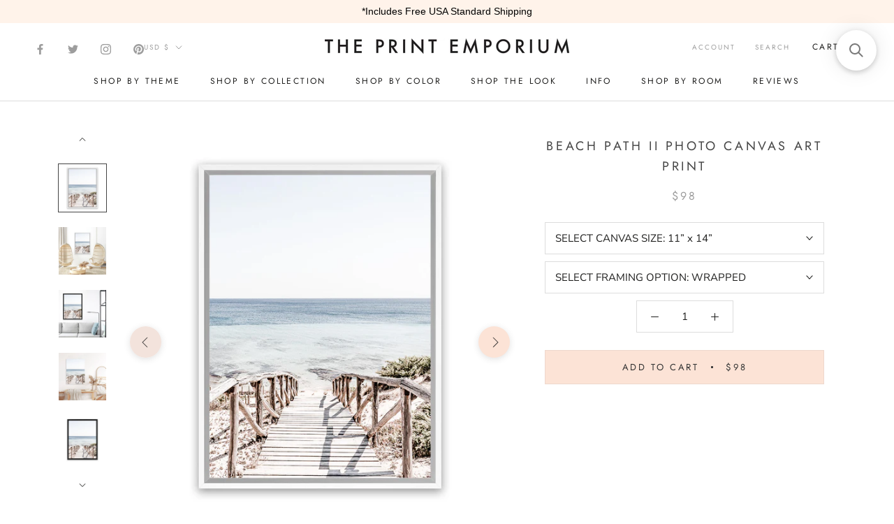

--- FILE ---
content_type: text/html; charset=utf-8
request_url: https://theprintemporium.com/products/beach-path-ii-photo-canvas-art-print
body_size: 56478
content:
<!doctype html>

<html class="no-js" lang="en">
  <head>
    <!-- Preconnect Domains -->
    <link rel="preconnect" href="https://cdn.shopify.com" crossorigin>
    <link rel="preconnect" href="https://fonts.shopify.com" crossorigin>
    <link rel="preconnect" href="https://connect.facebook.net">
    <link rel="preconnect" href="https://s.pinimg.com" crossorigin>
    <link rel="preconnect" href="https://d10lpsik1i8c69.cloudfront.net" crossorigin>
    <link rel="preconnect" href="https://www.googletagmanager.com" crossorigin>

    

      <link rel="alternate" hreflang="en-au" href="https://theprintemporium.com.au/products/beach-path-ii-photo-canvas-art-print" />
  <link rel="alternate" hreflang="en-us" href="https://theprintemporium.com/products/beach-path-ii-photo-canvas-art-print" />
  <link rel="alternate" hreflang="en-ca" href="https://theprintemporium.com/products/beach-path-ii-photo-canvas-art-print" />
  <link rel="alternate" hreflang="en-at" href="https://theprintemporium.com/products/beach-path-ii-photo-canvas-art-print" />
  <link rel="alternate" hreflang="x-default" href="https://theprintemporium.com/products/beach-path-ii-photo-canvas-art-print" />
    
    
    <meta name="facebook-domain-verification" content="46rsk7oy13x5s7twegs261luh01dw5" />
    
  
    <meta name="p:domain_verify" content="0bc5d7433f35424aad6d2134ebaeba2b"/>
  	<meta name="facebook-domain-verification" content="a6yp4erz6v1pynhd7oxq497y5gimte" />
	<meta name="google-site-verification" content="3CCdZhVgo5s3HchqXv9_7dtpl8Lj1dX85Fsa-0l82nc" />
    <meta name="google-site-verification" content="gLK6k0TOIXF1nBF73bDn0yHPcTNT9GnB8tq2BzXud6U" />
  
    <meta charset="utf-8"> 
    <meta http-equiv="X-UA-Compatible" content="IE=edge,chrome=1">
    <meta name="viewport" content="width=device-width, initial-scale=1.0, height=device-height, minimum-scale=1.0, maximum-scale=1.0">
    <meta name="theme-color" content="">

    <title>
      Buy Beach Path II Photo Canvas Art Print | The Print Emporium®
    </title><meta name="description" content="Shop Beach Path II Photo Wall Canvas Art Print by The Print Emporium®. This artwork features a coastal scene of sand dunes. Browse our photography bedroom or living room wall artist artwork canvas range. Free UPS Shipping in the USA!">

    <link rel="canonical" href="https://theprintemporium.com/products/beach-path-ii-photo-canvas-art-print"><link rel="shortcut icon" href="//theprintemporium.com/cdn/shop/files/favicon_96x.png?v=1645996079" type="image/png"><meta property="og:type" content="product">
  <meta property="og:title" content="Beach Path II Photo Canvas Art Print"><meta property="og:image" content="http://theprintemporium.com/cdn/shop/products/TPE1244_BeachPathIIPhoto-White-Floating-Frame.jpg?v=1679936744">
    <meta property="og:image:secure_url" content="https://theprintemporium.com/cdn/shop/products/TPE1244_BeachPathIIPhoto-White-Floating-Frame.jpg?v=1679936744">
    <meta property="og:image:width" content="1000">
    <meta property="og:image:height" content="1000"><meta property="product:price:amount" content="98.00">
  <meta property="product:price:currency" content="USD"><meta property="og:description" content="Shop Beach Path II Photo Wall Canvas Art Print by The Print Emporium®. This artwork features a coastal scene of sand dunes. Browse our photography bedroom or living room wall artist artwork canvas range. Free UPS Shipping in the USA!"><meta property="og:url" content="https://theprintemporium.com/products/beach-path-ii-photo-canvas-art-print">
<meta property="og:site_name" content="The Print Emporium"><meta name="twitter:card" content="summary"><meta name="twitter:title" content="Beach Path II Photo Canvas Art Print">
  <meta name="twitter:description" content="Shop Beach Path II Photo Canvas Art Print by The Print Emporium USA store. This canvas art print from our photography collection is now available as a printed stretched and ready-to-hang canvas artwork. This artwork design is also available as a print on paper too, in addition to printed on canvas, and you will find this in our photography Art Prints collection or by searching for the print name in the SEARCH field. Read more about our product information and commonly asked questions below, and please get in touch with our friendly customer care team if you have any questions. All imagery and designs on this website are copyright protected by The Print Emporium © (all rights reserved). ABOUT OUR CANVAS PRINTS What is a stretched canvas?Stretched Canvas is a ready-to-hang canvas print which is stretched (canvas fabric) on a">
  <meta name="twitter:image" content="https://theprintemporium.com/cdn/shop/products/TPE1244_BeachPathIIPhoto-White-Floating-Frame_600x600_crop_center.jpg?v=1679936744">
    <style>
  @font-face {
  font-family: Jost;
  font-weight: 400;
  font-style: normal;
  font-display: fallback;
  src: url("//theprintemporium.com/cdn/fonts/jost/jost_n4.d47a1b6347ce4a4c9f437608011273009d91f2b7.woff2") format("woff2"),
       url("//theprintemporium.com/cdn/fonts/jost/jost_n4.791c46290e672b3f85c3d1c651ef2efa3819eadd.woff") format("woff");
}

  @font-face {
  font-family: "Nunito Sans";
  font-weight: 400;
  font-style: normal;
  font-display: fallback;
  src: url("//theprintemporium.com/cdn/fonts/nunito_sans/nunitosans_n4.0276fe080df0ca4e6a22d9cb55aed3ed5ba6b1da.woff2") format("woff2"),
       url("//theprintemporium.com/cdn/fonts/nunito_sans/nunitosans_n4.b4964bee2f5e7fd9c3826447e73afe2baad607b7.woff") format("woff");
}


  @font-face {
  font-family: "Nunito Sans";
  font-weight: 700;
  font-style: normal;
  font-display: fallback;
  src: url("//theprintemporium.com/cdn/fonts/nunito_sans/nunitosans_n7.25d963ed46da26098ebeab731e90d8802d989fa5.woff2") format("woff2"),
       url("//theprintemporium.com/cdn/fonts/nunito_sans/nunitosans_n7.d32e3219b3d2ec82285d3027bd673efc61a996c8.woff") format("woff");
}

  @font-face {
  font-family: "Nunito Sans";
  font-weight: 400;
  font-style: italic;
  font-display: fallback;
  src: url("//theprintemporium.com/cdn/fonts/nunito_sans/nunitosans_i4.6e408730afac1484cf297c30b0e67c86d17fc586.woff2") format("woff2"),
       url("//theprintemporium.com/cdn/fonts/nunito_sans/nunitosans_i4.c9b6dcbfa43622b39a5990002775a8381942ae38.woff") format("woff");
}

  @font-face {
  font-family: "Nunito Sans";
  font-weight: 700;
  font-style: italic;
  font-display: fallback;
  src: url("//theprintemporium.com/cdn/fonts/nunito_sans/nunitosans_i7.8c1124729eec046a321e2424b2acf328c2c12139.woff2") format("woff2"),
       url("//theprintemporium.com/cdn/fonts/nunito_sans/nunitosans_i7.af4cda04357273e0996d21184432bcb14651a64d.woff") format("woff");
}


  :root {
    --heading-font-family : Jost, sans-serif;
    --heading-font-weight : 400;
    --heading-font-style  : normal;

    --text-font-family : "Nunito Sans", sans-serif;
    --text-font-weight : 400;
    --text-font-style  : normal;

    --base-text-font-size   : 15px;
    --default-text-font-size: 14px;--background          : #ffffff;
    --background-rgb      : 255, 255, 255;
    --light-background    : #ffffff;
    --light-background-rgb: 255, 255, 255;
    --heading-color       : #454545;
    --text-color          : #1e1e1d;
    --text-color-rgb      : 30, 30, 29;
    --text-color-light    : #9d9d9d;
    --text-color-light-rgb: 157, 157, 157;
    --link-color          : #383838;
    --link-color-rgb      : 56, 56, 56;
    --border-color        : #dddddd;
    --border-color-rgb    : 221, 221, 221;

    --button-background    : #eed8cd;
    --button-background-rgb: 238, 216, 205;
    --button-text-color    : #333333;

    --header-background       : #ffffff;
    --header-heading-color    : #1e1e1d;
    --header-light-text-color : #9d9d9d;
    --header-border-color     : #dddddd;

    --footer-background    : #fce3d6;
    --footer-text-color    : #9d9d9d;
    --footer-heading-color : #353434;
    --footer-border-color  : #eed9cd;

    --navigation-background      : #ffffff;
    --navigation-background-rgb  : 255, 255, 255;
    --navigation-text-color      : #000000;
    --navigation-text-color-light: rgba(0, 0, 0, 0.5);
    --navigation-border-color    : rgba(0, 0, 0, 0.25);

    --newsletter-popup-background     : #f0cebf;
    --newsletter-popup-text-color     : #ffffff;
    --newsletter-popup-text-color-rgb : 255, 255, 255;

    --secondary-elements-background       : #eed8cd;
    --secondary-elements-background-rgb   : 238, 216, 205;
    --secondary-elements-text-color       : #353434;
    --secondary-elements-text-color-light : rgba(53, 52, 52, 0.5);
    --secondary-elements-border-color     : rgba(53, 52, 52, 0.25);

    --product-sale-price-color    : #f94c43;
    --product-sale-price-color-rgb: 249, 76, 67;

    /* Shopify related variables */
    --payment-terms-background-color: #ffffff;

    /* Products */

    --horizontal-spacing-four-products-per-row: 60px;
        --horizontal-spacing-two-products-per-row : 60px;

    --vertical-spacing-four-products-per-row: 60px;
        --vertical-spacing-two-products-per-row : 75px;

    /* Animation */
    --drawer-transition-timing: cubic-bezier(0.645, 0.045, 0.355, 1);
    --header-base-height: 80px; /* We set a default for browsers that do not support CSS variables */

    /* Cursors */
    --cursor-zoom-in-svg    : url(//theprintemporium.com/cdn/shop/t/18/assets/cursor-zoom-in.svg?v=174614733836777429241636302290);
    --cursor-zoom-in-2x-svg : url(//theprintemporium.com/cdn/shop/t/18/assets/cursor-zoom-in-2x.svg?v=165995047460875994171636302290);
  }
</style>

<script>
  // IE11 does not have support for CSS variables, so we have to polyfill them
  if (!(((window || {}).CSS || {}).supports && window.CSS.supports('(--a: 0)'))) {
    const script = document.createElement('script');
    script.type = 'text/javascript';
    script.src = 'https://cdn.jsdelivr.net/npm/css-vars-ponyfill@2';
    script.onload = function() {
      cssVars({});
    };

    document.getElementsByTagName('head')[0].appendChild(script);
  }
</script>

     
    
    
    <script>window.performance && window.performance.mark && window.performance.mark('shopify.content_for_header.start');</script><meta id="shopify-digital-wallet" name="shopify-digital-wallet" content="/4448714865/digital_wallets/dialog">
<meta name="shopify-checkout-api-token" content="e8ab56c882e96db62d4b7a8b68ccd76a">
<meta id="in-context-paypal-metadata" data-shop-id="4448714865" data-venmo-supported="false" data-environment="production" data-locale="en_US" data-paypal-v4="true" data-currency="USD">
<link rel="alternate" hreflang="x-default" href="https://theprintemporium.com/products/beach-path-ii-photo-canvas-art-print">
<link rel="alternate" hreflang="en" href="https://theprintemporium.com/products/beach-path-ii-photo-canvas-art-print">
<link rel="alternate" hreflang="en-CA" href="https://theprintemporium.com/en-ca/products/beach-path-ii-photo-canvas-art-print">
<link rel="alternate" type="application/json+oembed" href="https://theprintemporium.com/products/beach-path-ii-photo-canvas-art-print.oembed">
<script async="async" src="/checkouts/internal/preloads.js?locale=en-US"></script>
<link rel="preconnect" href="https://shop.app" crossorigin="anonymous">
<script async="async" src="https://shop.app/checkouts/internal/preloads.js?locale=en-US&shop_id=4448714865" crossorigin="anonymous"></script>
<script id="apple-pay-shop-capabilities" type="application/json">{"shopId":4448714865,"countryCode":"AU","currencyCode":"USD","merchantCapabilities":["supports3DS"],"merchantId":"gid:\/\/shopify\/Shop\/4448714865","merchantName":"The Print Emporium","requiredBillingContactFields":["postalAddress","email","phone"],"requiredShippingContactFields":["postalAddress","email","phone"],"shippingType":"shipping","supportedNetworks":["visa","masterCard","amex","jcb"],"total":{"type":"pending","label":"The Print Emporium","amount":"1.00"},"shopifyPaymentsEnabled":true,"supportsSubscriptions":true}</script>
<script id="shopify-features" type="application/json">{"accessToken":"e8ab56c882e96db62d4b7a8b68ccd76a","betas":["rich-media-storefront-analytics"],"domain":"theprintemporium.com","predictiveSearch":true,"shopId":4448714865,"locale":"en"}</script>
<script>var Shopify = Shopify || {};
Shopify.shop = "the-print-emporium-usa.myshopify.com";
Shopify.locale = "en";
Shopify.currency = {"active":"USD","rate":"1.0"};
Shopify.country = "US";
Shopify.theme = {"name":"Print Emporium - Shug v1.0","id":127393530030,"schema_name":"Prestige","schema_version":"4.14.2","theme_store_id":null,"role":"main"};
Shopify.theme.handle = "null";
Shopify.theme.style = {"id":null,"handle":null};
Shopify.cdnHost = "theprintemporium.com/cdn";
Shopify.routes = Shopify.routes || {};
Shopify.routes.root = "/";</script>
<script type="module">!function(o){(o.Shopify=o.Shopify||{}).modules=!0}(window);</script>
<script>!function(o){function n(){var o=[];function n(){o.push(Array.prototype.slice.apply(arguments))}return n.q=o,n}var t=o.Shopify=o.Shopify||{};t.loadFeatures=n(),t.autoloadFeatures=n()}(window);</script>
<script>
  window.ShopifyPay = window.ShopifyPay || {};
  window.ShopifyPay.apiHost = "shop.app\/pay";
  window.ShopifyPay.redirectState = null;
</script>
<script id="shop-js-analytics" type="application/json">{"pageType":"product"}</script>
<script defer="defer" async type="module" src="//theprintemporium.com/cdn/shopifycloud/shop-js/modules/v2/client.init-shop-cart-sync_BT-GjEfc.en.esm.js"></script>
<script defer="defer" async type="module" src="//theprintemporium.com/cdn/shopifycloud/shop-js/modules/v2/chunk.common_D58fp_Oc.esm.js"></script>
<script defer="defer" async type="module" src="//theprintemporium.com/cdn/shopifycloud/shop-js/modules/v2/chunk.modal_xMitdFEc.esm.js"></script>
<script type="module">
  await import("//theprintemporium.com/cdn/shopifycloud/shop-js/modules/v2/client.init-shop-cart-sync_BT-GjEfc.en.esm.js");
await import("//theprintemporium.com/cdn/shopifycloud/shop-js/modules/v2/chunk.common_D58fp_Oc.esm.js");
await import("//theprintemporium.com/cdn/shopifycloud/shop-js/modules/v2/chunk.modal_xMitdFEc.esm.js");

  window.Shopify.SignInWithShop?.initShopCartSync?.({"fedCMEnabled":true,"windoidEnabled":true});

</script>
<script>
  window.Shopify = window.Shopify || {};
  if (!window.Shopify.featureAssets) window.Shopify.featureAssets = {};
  window.Shopify.featureAssets['shop-js'] = {"shop-cart-sync":["modules/v2/client.shop-cart-sync_DZOKe7Ll.en.esm.js","modules/v2/chunk.common_D58fp_Oc.esm.js","modules/v2/chunk.modal_xMitdFEc.esm.js"],"init-fed-cm":["modules/v2/client.init-fed-cm_B6oLuCjv.en.esm.js","modules/v2/chunk.common_D58fp_Oc.esm.js","modules/v2/chunk.modal_xMitdFEc.esm.js"],"shop-cash-offers":["modules/v2/client.shop-cash-offers_D2sdYoxE.en.esm.js","modules/v2/chunk.common_D58fp_Oc.esm.js","modules/v2/chunk.modal_xMitdFEc.esm.js"],"shop-login-button":["modules/v2/client.shop-login-button_QeVjl5Y3.en.esm.js","modules/v2/chunk.common_D58fp_Oc.esm.js","modules/v2/chunk.modal_xMitdFEc.esm.js"],"pay-button":["modules/v2/client.pay-button_DXTOsIq6.en.esm.js","modules/v2/chunk.common_D58fp_Oc.esm.js","modules/v2/chunk.modal_xMitdFEc.esm.js"],"shop-button":["modules/v2/client.shop-button_DQZHx9pm.en.esm.js","modules/v2/chunk.common_D58fp_Oc.esm.js","modules/v2/chunk.modal_xMitdFEc.esm.js"],"avatar":["modules/v2/client.avatar_BTnouDA3.en.esm.js"],"init-windoid":["modules/v2/client.init-windoid_CR1B-cfM.en.esm.js","modules/v2/chunk.common_D58fp_Oc.esm.js","modules/v2/chunk.modal_xMitdFEc.esm.js"],"init-shop-for-new-customer-accounts":["modules/v2/client.init-shop-for-new-customer-accounts_C_vY_xzh.en.esm.js","modules/v2/client.shop-login-button_QeVjl5Y3.en.esm.js","modules/v2/chunk.common_D58fp_Oc.esm.js","modules/v2/chunk.modal_xMitdFEc.esm.js"],"init-shop-email-lookup-coordinator":["modules/v2/client.init-shop-email-lookup-coordinator_BI7n9ZSv.en.esm.js","modules/v2/chunk.common_D58fp_Oc.esm.js","modules/v2/chunk.modal_xMitdFEc.esm.js"],"init-shop-cart-sync":["modules/v2/client.init-shop-cart-sync_BT-GjEfc.en.esm.js","modules/v2/chunk.common_D58fp_Oc.esm.js","modules/v2/chunk.modal_xMitdFEc.esm.js"],"shop-toast-manager":["modules/v2/client.shop-toast-manager_DiYdP3xc.en.esm.js","modules/v2/chunk.common_D58fp_Oc.esm.js","modules/v2/chunk.modal_xMitdFEc.esm.js"],"init-customer-accounts":["modules/v2/client.init-customer-accounts_D9ZNqS-Q.en.esm.js","modules/v2/client.shop-login-button_QeVjl5Y3.en.esm.js","modules/v2/chunk.common_D58fp_Oc.esm.js","modules/v2/chunk.modal_xMitdFEc.esm.js"],"init-customer-accounts-sign-up":["modules/v2/client.init-customer-accounts-sign-up_iGw4briv.en.esm.js","modules/v2/client.shop-login-button_QeVjl5Y3.en.esm.js","modules/v2/chunk.common_D58fp_Oc.esm.js","modules/v2/chunk.modal_xMitdFEc.esm.js"],"shop-follow-button":["modules/v2/client.shop-follow-button_CqMgW2wH.en.esm.js","modules/v2/chunk.common_D58fp_Oc.esm.js","modules/v2/chunk.modal_xMitdFEc.esm.js"],"checkout-modal":["modules/v2/client.checkout-modal_xHeaAweL.en.esm.js","modules/v2/chunk.common_D58fp_Oc.esm.js","modules/v2/chunk.modal_xMitdFEc.esm.js"],"shop-login":["modules/v2/client.shop-login_D91U-Q7h.en.esm.js","modules/v2/chunk.common_D58fp_Oc.esm.js","modules/v2/chunk.modal_xMitdFEc.esm.js"],"lead-capture":["modules/v2/client.lead-capture_BJmE1dJe.en.esm.js","modules/v2/chunk.common_D58fp_Oc.esm.js","modules/v2/chunk.modal_xMitdFEc.esm.js"],"payment-terms":["modules/v2/client.payment-terms_Ci9AEqFq.en.esm.js","modules/v2/chunk.common_D58fp_Oc.esm.js","modules/v2/chunk.modal_xMitdFEc.esm.js"]};
</script>
<script>(function() {
  var isLoaded = false;
  function asyncLoad() {
    if (isLoaded) return;
    isLoaded = true;
    var urls = ["https:\/\/cdn.pickystory.com\/widget\/static\/js\/noop.js?shop=the-print-emporium-usa.myshopify.com","https:\/\/cdn.provesrc.com\/provesrc.js?apiKey=eyJhbGciOiJIUzI1NiIsInR5cCI6IkpXVCJ9.eyJhY2NvdW50SWQiOiI2MmYzNzdkOTM5Mjc0NjJhZGEwZmE5ODgiLCJpYXQiOjE2NjAxMjMwOTd9.2Bc93r7olDiMBp6dzOxA-p-RNKQsLQut1L1eE_2g1sg\u0026shop=the-print-emporium-usa.myshopify.com","https:\/\/gcb-app.herokuapp.com\/get_script\/b8b29038343a11edaec7dec8d58eb4f1.js?v=500073\u0026shop=the-print-emporium-usa.myshopify.com","https:\/\/cozycountryredirectiii.addons.business\/js\/eggbox\/6012\/script_750f5c9f11fe4e0dcaa1b9be324c2f4f.js?v=1\u0026sign=750f5c9f11fe4e0dcaa1b9be324c2f4f\u0026shop=the-print-emporium-usa.myshopify.com","https:\/\/cdn.hextom.com\/js\/quickannouncementbar.js?shop=the-print-emporium-usa.myshopify.com","https:\/\/cdn.hextom.com\/js\/ultimatesalesboost.js?shop=the-print-emporium-usa.myshopify.com","https:\/\/cdn.nfcube.com\/instafeed-f74b4cb5535ba6f3155ade205e0f1c17.js?shop=the-print-emporium-usa.myshopify.com","https:\/\/searchanise-ef84.kxcdn.com\/widgets\/shopify\/init.js?a=9f1o3F7L7o\u0026shop=the-print-emporium-usa.myshopify.com"];
    for (var i = 0; i < urls.length; i++) {
      var s = document.createElement('script');
      s.type = 'text/javascript';
      s.async = true;
      s.src = urls[i];
      var x = document.getElementsByTagName('script')[0];
      x.parentNode.insertBefore(s, x);
    }
  };
  if(window.attachEvent) {
    window.attachEvent('onload', asyncLoad);
  } else {
    window.addEventListener('load', asyncLoad, false);
  }
})();</script>
<script id="__st">var __st={"a":4448714865,"offset":39600,"reqid":"87975506-1de6-4e8e-bef0-97830e8dd7fa-1769056719","pageurl":"theprintemporium.com\/products\/beach-path-ii-photo-canvas-art-print","u":"ed496107c21a","p":"product","rtyp":"product","rid":7538738266286};</script>
<script>window.ShopifyPaypalV4VisibilityTracking = true;</script>
<script id="captcha-bootstrap">!function(){'use strict';const t='contact',e='account',n='new_comment',o=[[t,t],['blogs',n],['comments',n],[t,'customer']],c=[[e,'customer_login'],[e,'guest_login'],[e,'recover_customer_password'],[e,'create_customer']],r=t=>t.map((([t,e])=>`form[action*='/${t}']:not([data-nocaptcha='true']) input[name='form_type'][value='${e}']`)).join(','),a=t=>()=>t?[...document.querySelectorAll(t)].map((t=>t.form)):[];function s(){const t=[...o],e=r(t);return a(e)}const i='password',u='form_key',d=['recaptcha-v3-token','g-recaptcha-response','h-captcha-response',i],f=()=>{try{return window.sessionStorage}catch{return}},m='__shopify_v',_=t=>t.elements[u];function p(t,e,n=!1){try{const o=window.sessionStorage,c=JSON.parse(o.getItem(e)),{data:r}=function(t){const{data:e,action:n}=t;return t[m]||n?{data:e,action:n}:{data:t,action:n}}(c);for(const[e,n]of Object.entries(r))t.elements[e]&&(t.elements[e].value=n);n&&o.removeItem(e)}catch(o){console.error('form repopulation failed',{error:o})}}const l='form_type',E='cptcha';function T(t){t.dataset[E]=!0}const w=window,h=w.document,L='Shopify',v='ce_forms',y='captcha';let A=!1;((t,e)=>{const n=(g='f06e6c50-85a8-45c8-87d0-21a2b65856fe',I='https://cdn.shopify.com/shopifycloud/storefront-forms-hcaptcha/ce_storefront_forms_captcha_hcaptcha.v1.5.2.iife.js',D={infoText:'Protected by hCaptcha',privacyText:'Privacy',termsText:'Terms'},(t,e,n)=>{const o=w[L][v],c=o.bindForm;if(c)return c(t,g,e,D).then(n);var r;o.q.push([[t,g,e,D],n]),r=I,A||(h.body.append(Object.assign(h.createElement('script'),{id:'captcha-provider',async:!0,src:r})),A=!0)});var g,I,D;w[L]=w[L]||{},w[L][v]=w[L][v]||{},w[L][v].q=[],w[L][y]=w[L][y]||{},w[L][y].protect=function(t,e){n(t,void 0,e),T(t)},Object.freeze(w[L][y]),function(t,e,n,w,h,L){const[v,y,A,g]=function(t,e,n){const i=e?o:[],u=t?c:[],d=[...i,...u],f=r(d),m=r(i),_=r(d.filter((([t,e])=>n.includes(e))));return[a(f),a(m),a(_),s()]}(w,h,L),I=t=>{const e=t.target;return e instanceof HTMLFormElement?e:e&&e.form},D=t=>v().includes(t);t.addEventListener('submit',(t=>{const e=I(t);if(!e)return;const n=D(e)&&!e.dataset.hcaptchaBound&&!e.dataset.recaptchaBound,o=_(e),c=g().includes(e)&&(!o||!o.value);(n||c)&&t.preventDefault(),c&&!n&&(function(t){try{if(!f())return;!function(t){const e=f();if(!e)return;const n=_(t);if(!n)return;const o=n.value;o&&e.removeItem(o)}(t);const e=Array.from(Array(32),(()=>Math.random().toString(36)[2])).join('');!function(t,e){_(t)||t.append(Object.assign(document.createElement('input'),{type:'hidden',name:u})),t.elements[u].value=e}(t,e),function(t,e){const n=f();if(!n)return;const o=[...t.querySelectorAll(`input[type='${i}']`)].map((({name:t})=>t)),c=[...d,...o],r={};for(const[a,s]of new FormData(t).entries())c.includes(a)||(r[a]=s);n.setItem(e,JSON.stringify({[m]:1,action:t.action,data:r}))}(t,e)}catch(e){console.error('failed to persist form',e)}}(e),e.submit())}));const S=(t,e)=>{t&&!t.dataset[E]&&(n(t,e.some((e=>e===t))),T(t))};for(const o of['focusin','change'])t.addEventListener(o,(t=>{const e=I(t);D(e)&&S(e,y())}));const B=e.get('form_key'),M=e.get(l),P=B&&M;t.addEventListener('DOMContentLoaded',(()=>{const t=y();if(P)for(const e of t)e.elements[l].value===M&&p(e,B);[...new Set([...A(),...v().filter((t=>'true'===t.dataset.shopifyCaptcha))])].forEach((e=>S(e,t)))}))}(h,new URLSearchParams(w.location.search),n,t,e,['guest_login'])})(!0,!0)}();</script>
<script integrity="sha256-4kQ18oKyAcykRKYeNunJcIwy7WH5gtpwJnB7kiuLZ1E=" data-source-attribution="shopify.loadfeatures" defer="defer" src="//theprintemporium.com/cdn/shopifycloud/storefront/assets/storefront/load_feature-a0a9edcb.js" crossorigin="anonymous"></script>
<script crossorigin="anonymous" defer="defer" src="//theprintemporium.com/cdn/shopifycloud/storefront/assets/shopify_pay/storefront-65b4c6d7.js?v=20250812"></script>
<script data-source-attribution="shopify.dynamic_checkout.dynamic.init">var Shopify=Shopify||{};Shopify.PaymentButton=Shopify.PaymentButton||{isStorefrontPortableWallets:!0,init:function(){window.Shopify.PaymentButton.init=function(){};var t=document.createElement("script");t.src="https://theprintemporium.com/cdn/shopifycloud/portable-wallets/latest/portable-wallets.en.js",t.type="module",document.head.appendChild(t)}};
</script>
<script data-source-attribution="shopify.dynamic_checkout.buyer_consent">
  function portableWalletsHideBuyerConsent(e){var t=document.getElementById("shopify-buyer-consent"),n=document.getElementById("shopify-subscription-policy-button");t&&n&&(t.classList.add("hidden"),t.setAttribute("aria-hidden","true"),n.removeEventListener("click",e))}function portableWalletsShowBuyerConsent(e){var t=document.getElementById("shopify-buyer-consent"),n=document.getElementById("shopify-subscription-policy-button");t&&n&&(t.classList.remove("hidden"),t.removeAttribute("aria-hidden"),n.addEventListener("click",e))}window.Shopify?.PaymentButton&&(window.Shopify.PaymentButton.hideBuyerConsent=portableWalletsHideBuyerConsent,window.Shopify.PaymentButton.showBuyerConsent=portableWalletsShowBuyerConsent);
</script>
<script data-source-attribution="shopify.dynamic_checkout.cart.bootstrap">document.addEventListener("DOMContentLoaded",(function(){function t(){return document.querySelector("shopify-accelerated-checkout-cart, shopify-accelerated-checkout")}if(t())Shopify.PaymentButton.init();else{new MutationObserver((function(e,n){t()&&(Shopify.PaymentButton.init(),n.disconnect())})).observe(document.body,{childList:!0,subtree:!0})}}));
</script>
<link id="shopify-accelerated-checkout-styles" rel="stylesheet" media="screen" href="https://theprintemporium.com/cdn/shopifycloud/portable-wallets/latest/accelerated-checkout-backwards-compat.css" crossorigin="anonymous">
<style id="shopify-accelerated-checkout-cart">
        #shopify-buyer-consent {
  margin-top: 1em;
  display: inline-block;
  width: 100%;
}

#shopify-buyer-consent.hidden {
  display: none;
}

#shopify-subscription-policy-button {
  background: none;
  border: none;
  padding: 0;
  text-decoration: underline;
  font-size: inherit;
  cursor: pointer;
}

#shopify-subscription-policy-button::before {
  box-shadow: none;
}

      </style>

<script>window.performance && window.performance.mark && window.performance.mark('shopify.content_for_header.end');</script>
    
    <link rel="preload" href="https://ajax.googleapis.com/ajax/libs/jquery/1.11.3/jquery.min.js" as="script">
    <link rel="preload" href="//theprintemporium.com/cdn/shop/t/18/assets/theme.css?v=63971539107220436321648323557" as="style">
    <link rel="preload" href="//theprintemporium.com/cdn/shop/t/18/assets/custom.css?v=89521247277909740211636302275" as="style">
    <link rel="preload" href="//theprintemporium.com/cdn/shop/t/18/assets/lazysizes.min.js?v=174358363404432586981636302276" as="script">
    <link rel="preload" href="https://polyfill-fastly.net/v3/polyfill.min.js?unknown=polyfill&features=fetch,Element.prototype.closest,Element.prototype.remove,Element.prototype.classList,Array.prototype.includes,Array.prototype.fill,Object.assign,CustomEvent,IntersectionObserver,IntersectionObserverEntry,URL" as="script">
    <link rel="preload" href="//theprintemporium.com/cdn/shop/t/18/assets/libs.min.js?v=26178543184394469741636302277" as="script">
    <link rel="preload" href="//theprintemporium.com/cdn/shop/t/18/assets/theme.min.js?v=90769953863000224281636302279" as="script">
    <link rel="preload" href="//theprintemporium.com/cdn/shop/t/18/assets/custom.js?v=27827377930545563981636302276" as="script">

    <link rel="stylesheet" href="//theprintemporium.com/cdn/shop/t/18/assets/theme.css?v=63971539107220436321648323557">
    <link rel="stylesheet" href="//theprintemporium.com/cdn/shop/t/18/assets/custom.css?v=89521247277909740211636302275">

    <script>// This allows to expose several variables to the global scope, to be used in scripts
      window.theme = {
        pageType: "product",
        moneyFormat: "${{amount}}",
        moneyWithCurrencyFormat: "${{amount}} USD",
        productImageSize: "square",
        searchMode: "product",
        showPageTransition: false,
        showElementStaggering: false,
        showImageZooming: false
      };

      window.routes = {
        rootUrl: "\/",
        rootUrlWithoutSlash: '',
        cartUrl: "\/cart",
        cartAddUrl: "\/cart\/add",
        cartChangeUrl: "\/cart\/change",
        searchUrl: "\/search",
        productRecommendationsUrl: "\/recommendations\/products"
      };

      window.languages = {
        cartAddNote: "In the box below, please list any shipping address notes in the box below",
        cartEditNote: "Edit Order Note",
        productImageLoadingError: "This image could not be loaded. Please try to reload the page.",
        productFormAddToCart: "Add to cart",
        productFormUnavailable: "Unavailable",
        productFormSoldOut: "Sold Out",
        shippingEstimatorOneResult: "1 option available:",
        shippingEstimatorMoreResults: "{{count}} options available:",
        shippingEstimatorNoResults: "No shipping could be found"
      };

      window.lazySizesConfig = {
        loadHidden: false,
        hFac: 0.5,
        expFactor: 2,
        ricTimeout: 150,
        lazyClass: 'Image--lazyLoad',
        loadingClass: 'Image--lazyLoading',
        loadedClass: 'Image--lazyLoaded'
      };

      document.documentElement.className = document.documentElement.className.replace('no-js', 'js');
      document.documentElement.style.setProperty('--window-height', window.innerHeight + 'px');

      // We do a quick detection of some features (we could use Modernizr but for so little...)
      (function() {
        document.documentElement.className += ((window.CSS && window.CSS.supports('(position: sticky) or (position: -webkit-sticky)')) ? ' supports-sticky' : ' no-supports-sticky');
        document.documentElement.className += (window.matchMedia('(-moz-touch-enabled: 1), (hover: none)')).matches ? ' no-supports-hover' : ' supports-hover';
      }());
    </script>
    
	<script src="https://ajax.googleapis.com/ajax/libs/jquery/1.11.3/jquery.min.js" defer></script>
    <script src="//theprintemporium.com/cdn/shop/t/18/assets/lazysizes.min.js?v=174358363404432586981636302276" async></script><script src="https://polyfill-fastly.net/v3/polyfill.min.js?unknown=polyfill&features=fetch,Element.prototype.closest,Element.prototype.remove,Element.prototype.classList,Array.prototype.includes,Array.prototype.fill,Object.assign,CustomEvent,IntersectionObserver,IntersectionObserverEntry,URL" defer></script>
    <script src="//theprintemporium.com/cdn/shop/t/18/assets/libs.min.js?v=26178543184394469741636302277" defer></script>
    <script src="//theprintemporium.com/cdn/shop/t/18/assets/theme.min.js?v=90769953863000224281636302279" defer></script>
    <script src="//theprintemporium.com/cdn/shop/t/18/assets/custom.js?v=27827377930545563981636302276" defer></script>
    <script>!function(e){if(!window.pintrk){window.pintrk=function (){window.pintrk.queue.push(Array.prototype.slice.call(arguments))};var n=window.pintrk;n.queue=[],n.version="3.0";var t=document.createElement("script");t.async=!0,t.src=e;var r=document.getElementsByTagName("script")[0]; r.parentNode.insertBefore(t,r)}}("https://s.pinimg.com/ct/core.js"); pintrk('load', '2613232385347',{em: 'e3b0c44298fc1c149afbf4c8996fb92427ae41e4649b934ca495991b7852b855',}); pintrk('page'); </script> <noscript> <img height="1" width="1" style="display:none;" alt="" src="https://ct.pinterest.com/v3/?tid=2613232385347&pd[em]=e3b0c44298fc1c149afbf4c8996fb92427ae41e4649b934ca495991b7852b855&noscript=1"/> </noscript>
	<script>
    
    
    
    
    var gsf_conversion_data = {page_type : 'product', event : 'view_item', data : {product_data : [{variant_id : 42180523229358, product_id : 7538738266286, name : "Beach Path II Photo Canvas Art Print", price : "98.00", currency : "USD", sku : "TPE1244-CA-11X14-NF", brand : "The Print Emporium", variant : "11” x 14” / WRAPPED", category : "PHOTOGRAPHY CANVAS PRINT", quantity : "999" }], total_price : "98.00", shop_currency : "USD"}};
    
</script>
    
   
    <script type='text/javascript'> window.__lo_site_id=82766; (function(){var wa=document.createElement('script'); wa.type='text/javascript'; wa.async=true; wa.src='https://d10lpsik1i8c69.cloudfront.net/w.js'; var s=document.getElementsByTagName('script')[0]; s.parentNode.insertBefore(wa, s);})(); </script>
    <script>(function (){window.onpageshow=function(){if (window.theme.showPageTransition){var pageTransition=document.querySelector('.PageTransition'); if (pageTransition){pageTransition.style.visibility='visible'; pageTransition.style.opacity='0';}}}})// When the page is loaded from the cache, we have to reload the cart content document.documentElement.dispatchEvent(new CustomEvent('cart:refresh',{bubbles: true}));};})();</script>
    
  <script type="application/ld+json">
  {
    "@context": "http://schema.org",
    "@type": "Product",
    "offers": [{
          "@type": "Offer",
          "name": "11” x 14” \/ WRAPPED",
          "availability":"https://schema.org/InStock",
          "price": 98.0,
          "priceCurrency": "USD",
          "priceValidUntil": "2026-02-01","sku": "TPE1244-CA-11X14-NF","url": "/products/beach-path-ii-photo-canvas-art-print?variant=42180523229358"
        },
{
          "@type": "Offer",
          "name": "11” x 14” \/ WHITE",
          "availability":"https://schema.org/InStock",
          "price": 154.0,
          "priceCurrency": "USD",
          "priceValidUntil": "2026-02-01","sku": "TPE1244-CA-11X14-WHITE","url": "/products/beach-path-ii-photo-canvas-art-print?variant=42180523262126"
        },
{
          "@type": "Offer",
          "name": "11” x 14” \/ BLACK",
          "availability":"https://schema.org/InStock",
          "price": 154.0,
          "priceCurrency": "USD",
          "priceValidUntil": "2026-02-01","sku": "TPE1244-CA-11X14-BLACK","url": "/products/beach-path-ii-photo-canvas-art-print?variant=42180523294894"
        },
{
          "@type": "Offer",
          "name": "12” x 16” \/ WRAPPED",
          "availability":"https://schema.org/InStock",
          "price": 128.0,
          "priceCurrency": "USD",
          "priceValidUntil": "2026-02-01","sku": "TPE1244-CA-12X16-NF","url": "/products/beach-path-ii-photo-canvas-art-print?variant=42180523327662"
        },
{
          "@type": "Offer",
          "name": "12” x 16” \/ WHITE",
          "availability":"https://schema.org/InStock",
          "price": 198.0,
          "priceCurrency": "USD",
          "priceValidUntil": "2026-02-01","sku": "TPE1244-CA-12X16-WHITE","url": "/products/beach-path-ii-photo-canvas-art-print?variant=42180523360430"
        },
{
          "@type": "Offer",
          "name": "12” x 16” \/ BLACK",
          "availability":"https://schema.org/InStock",
          "price": 198.0,
          "priceCurrency": "USD",
          "priceValidUntil": "2026-02-01","sku": "TPE1244-CA-12X16-BLACK","url": "/products/beach-path-ii-photo-canvas-art-print?variant=42180523393198"
        },
{
          "@type": "Offer",
          "name": "16” x 20” \/ WRAPPED",
          "availability":"https://schema.org/InStock",
          "price": 142.0,
          "priceCurrency": "USD",
          "priceValidUntil": "2026-02-01","sku": "TPE1244-CA-16X20-NF","url": "/products/beach-path-ii-photo-canvas-art-print?variant=42180523425966"
        },
{
          "@type": "Offer",
          "name": "16” x 20” \/ WHITE",
          "availability":"https://schema.org/InStock",
          "price": 238.0,
          "priceCurrency": "USD",
          "priceValidUntil": "2026-02-01","sku": "TPE1244-CA-16X20-WHITE","url": "/products/beach-path-ii-photo-canvas-art-print?variant=42180523458734"
        },
{
          "@type": "Offer",
          "name": "16” x 20” \/ BLACK",
          "availability":"https://schema.org/InStock",
          "price": 238.0,
          "priceCurrency": "USD",
          "priceValidUntil": "2026-02-01","sku": "TPE1244-CA-16X20-BLACK","url": "/products/beach-path-ii-photo-canvas-art-print?variant=42180523491502"
        },
{
          "@type": "Offer",
          "name": "18” x 24” \/ WRAPPED",
          "availability":"https://schema.org/InStock",
          "price": 168.0,
          "priceCurrency": "USD",
          "priceValidUntil": "2026-02-01","sku": "TPE1244-CA-18X24-NF","url": "/products/beach-path-ii-photo-canvas-art-print?variant=42180523524270"
        },
{
          "@type": "Offer",
          "name": "18” x 24” \/ WHITE",
          "availability":"https://schema.org/InStock",
          "price": 264.0,
          "priceCurrency": "USD",
          "priceValidUntil": "2026-02-01","sku": "TPE1244-CA-18X24-WHITE","url": "/products/beach-path-ii-photo-canvas-art-print?variant=42180523557038"
        },
{
          "@type": "Offer",
          "name": "18” x 24” \/ BLACK",
          "availability":"https://schema.org/InStock",
          "price": 264.0,
          "priceCurrency": "USD",
          "priceValidUntil": "2026-02-01","sku": "TPE1244-CA-18X24-BLACK","url": "/products/beach-path-ii-photo-canvas-art-print?variant=42180523589806"
        },
{
          "@type": "Offer",
          "name": "24\" x 32\" \/ WRAPPED",
          "availability":"https://schema.org/InStock",
          "price": 198.0,
          "priceCurrency": "USD",
          "priceValidUntil": "2026-02-01","sku": "TPE1244-CA-24X32-NF","url": "/products/beach-path-ii-photo-canvas-art-print?variant=42180523622574"
        },
{
          "@type": "Offer",
          "name": "30\" x 40\" \/ WRAPPED",
          "availability":"https://schema.org/InStock",
          "price": 298.0,
          "priceCurrency": "USD",
          "priceValidUntil": "2026-02-01","sku": "TPE1244-CA-30X40-NF","url": "/products/beach-path-ii-photo-canvas-art-print?variant=42180523655342"
        },
{
          "@type": "Offer",
          "name": "40” x 50” \/ WRAPPED",
          "availability":"https://schema.org/InStock",
          "price": 424.0,
          "priceCurrency": "USD",
          "priceValidUntil": "2026-02-01","sku": "TPE1244-CA-40X50-NF","url": "/products/beach-path-ii-photo-canvas-art-print?variant=42180523688110"
        },
{
          "@type": "Offer",
          "name": "24\" x 32\" \/ WHITE",
          "availability":"https://schema.org/InStock",
          "price": 358.0,
          "priceCurrency": "USD",
          "priceValidUntil": "2026-02-01","sku": "TPE1244-CA-24X32-WHITE","url": "/products/beach-path-ii-photo-canvas-art-print?variant=42180523720878"
        },
{
          "@type": "Offer",
          "name": "30\" x 40\" \/ WHITE",
          "availability":"https://schema.org/InStock",
          "price": 448.0,
          "priceCurrency": "USD",
          "priceValidUntil": "2026-02-01","sku": "TPE1244-CA-30X40-WHITE","url": "/products/beach-path-ii-photo-canvas-art-print?variant=42180523753646"
        },
{
          "@type": "Offer",
          "name": "40” x 50” \/ WHITE",
          "availability":"https://schema.org/InStock",
          "price": 668.0,
          "priceCurrency": "USD",
          "priceValidUntil": "2026-02-01","sku": "TPE1244-CA-40X50-WHITE","url": "/products/beach-path-ii-photo-canvas-art-print?variant=42180523786414"
        },
{
          "@type": "Offer",
          "name": "24\" x 32\" \/ BLACK",
          "availability":"https://schema.org/InStock",
          "price": 358.0,
          "priceCurrency": "USD",
          "priceValidUntil": "2026-02-01","sku": "TPE1244-CA-24X32-BLACK","url": "/products/beach-path-ii-photo-canvas-art-print?variant=42180523819182"
        },
{
          "@type": "Offer",
          "name": "30\" x 40\" \/ BLACK",
          "availability":"https://schema.org/InStock",
          "price": 448.0,
          "priceCurrency": "USD",
          "priceValidUntil": "2026-02-01","sku": "TPE1244-CA-30X40-BLACK","url": "/products/beach-path-ii-photo-canvas-art-print?variant=42180523851950"
        },
{
          "@type": "Offer",
          "name": "40” x 50” \/ BLACK",
          "availability":"https://schema.org/InStock",
          "price": 668.0,
          "priceCurrency": "USD",
          "priceValidUntil": "2026-02-01","sku": "TPE1244-CA-40X50-BLACK","url": "/products/beach-path-ii-photo-canvas-art-print?variant=42180523884718"
        }
],
    "brand": {
      "name": "The Print Emporium"
    },
    "name": "Beach Path II Photo Canvas Art Print",
    "description": "\nShop Beach Path II Photo Canvas Art Print by The Print Emporium USA store. This canvas art print from our photography collection is now available as a printed stretched and ready-to-hang canvas artwork. This artwork design is also available as a print on paper too, in addition to printed on canvas, and you will find this in our photography Art Prints collection or by searching for the print name in the SEARCH field. \n\nRead more about our product information and commonly asked questions below, and please get in touch with our friendly customer care team if you have any questions. All imagery and designs on this website are copyright protected by The Print Emporium © (all rights reserved).\n\nABOUT OUR CANVAS PRINTS\n\n\nWhat is a stretched canvas?Stretched Canvas is a ready-to-hang canvas print which is stretched (canvas fabric) on a hardwood frame.\n\nHand-stretched around a hardwood frame\nPigment-based inkjet printing on high-quality 1.5\" thick canvas\nAvailable in a broad range of sizes\n\n Please note there is no hanging kit supplied as it is not required. Simply hang the canvas on a nail or similar on the wooden frame for a flush finish with no gap between the wall and print. Each print therefore can be hung portrait or landscape as desired \n\n\n\n\n\n\nFRAMING INFO\n\n\nThere is a choice of adding a wooden shadow box frame in elegant black or white finish for a deluxe gallery look.\n\n\n\n\n\nSIZING\n\n\n\n11\" x 14\" x 1.5\" Stretched; 12.5\" x 15.5\" x 2\" With Box Frame\n12\" x 16\" x 1.5\" Stretched; 13.5\" x 17.5\" x 2\" With Box Frame\n\n16\" x 20\" x 1.5\" Stretched; 17.5\" x 21.5\" x 2\" With Box Frame\n\n18\" x 24\" x 1.5\" Stretched; 19.5\" x 25.5\" x 2\" With Box Frame\n\n24\" x 30\" x 1.5\" Stretched; 25.5\" x 31.5\" x 2\" With Box Frame\n\n24\" x 32\" x 1.5\" Stretched; 25.5\" x 33.5\" x 2\" With Box Frame\n\n30\" x 40\" x 1.5\" Stretched; 31.5\" x 41.5\" x 2\" With Box Frame\n\n40\" x 50\" x 1.5\" Stretched; 41.5\" x 51.5\" x 2\" With Box Frame\n\n\n\n\n\n\n\nSHIPPING\n\n\nWe partner with UPS to offer shipping for our stretched canvas art prints.\nWhat ship methods do you offer?All products can be shipped using one of the following standard shipping methods below.\n\nUPS Ground\n\nUPS Standard to Canada\n\n\n\n\n\n\n\nDO YOU SHIP INTERNATIONALLY?\n\n\nWe ship to USA addresses, and Canada. For our Australian website see HERE\n\n\n\n\n\nDO I RECEIVED TRACKING # ONCE I PLACED AN ORDER?\n\n\nYou sure do! We will advise your tracking number and carrier info once your order is dispatched. And should you wish to track your order you simply go to the Order Status section under your account. Or email support@theprintemporium.com and we can happily help you out with any q's you may have.\n\n\n\n\nONCE I PLACED MY ORDER, CAN I CHANGE MY MIND?\n\n\nOnce an order is placed, it is usually sent to our warehouse right away, so generally once it is placed, we likely cannot change it as we may have started production! However feel free to email us to check if it is possible to do so. If you ever need to edit your shipping details just let us know as soon as possible so we can update your details if you have not already seen a shipping notification email.\n\n\n\n\nHOW LONG DOES IT TAKE?\n\n\n\nAs we custom print and frame to order, for framed prints please allow 10-14 business days for us to custom print, frame then dispatch out from our USA warehouse.\n\n\n\n\n\nHOW DO I HANG THIS PRINT? \n\n\nOur stretched canvas prints do not arrive with hanging wire or similar as they sit flush against the wall without this. Simply hang your canvas on a nail or similar using the backing wooden frame. They can therefore be hung in any direction or orientation, as desired. Each framed print arrives in a protective carton box for safe transit to you.\n\n\n\n\n\nRETURNS\n\n\nAs all prints are custom made to order, therefore once an order is placed, it is not possible to be refunded for change of mind.\nWe will replace or return your item, however, if goods are delivered faulty, or not as clearly described on the website, or are different from a sample shown to you.\nOn the occasion you have received a damaged or incorrect item, please email us within 24 hours of the delivery of the goods to support@theprintemporium.com with a description and photos of the damage or issue, and for any damage in transit claims please email us photos of the packaging too (carton or tube) so we can discuss with you. We also need this if we are in turn to make any claim with our shipping partners.\nAll returns (due to damage or incorrect item that arrived to you) that we have authorized as a return, we will send you a prepaid returns label to send the item back to us, which must be received in original condition and packaging.\nPlease note, if your return does not meet our Returns Policy it shall be returned to you \u0026amp; you will be liable for the return postage cost. This also is the case for any goods returned to us without pre-authorization and return approval.\n\n\n\n\nMORE QUESTIONS?\n\n\nDidn't find the answer you were looking for? You might find the answer in our FAQ page. \nOr email support@theprintemporium.com\nAlternatively please send us a message via our CONTACT US page and we can happily help you out with any q's you may have.\n\n\n\n",
    "category": "PHOTOGRAPHY CANVAS PRINT",
    "url": "/products/beach-path-ii-photo-canvas-art-print",
    "sku": "TPE1244-CA-11X14-NF",
    "image": {
      "@type": "ImageObject",
      "url": "https://theprintemporium.com/cdn/shop/products/TPE1244_BeachPathIIPhoto-White-Floating-Frame_1024x.jpg?v=1679936744",
      "image": "https://theprintemporium.com/cdn/shop/products/TPE1244_BeachPathIIPhoto-White-Floating-Frame_1024x.jpg?v=1679936744",
      "name": "Shop Beach Path II Photo Canvas Art Print-Boho, Brown, Coastal, Neutrals, Photography, Photography Canvas Prints, Portrait, Rectangle, View All, White-framed wall decor artwork",
      "width": "1024",
      "height": "1024"
    }
  }
  </script>



  <script type="application/ld+json">
  {
    "@context": "http://schema.org",
    "@type": "BreadcrumbList",
  "itemListElement": [{
      "@type": "ListItem",
      "position": 1,
      "name": "Translation missing: en.general.breadcrumb.home",
      "item": "https://theprintemporium.com"
    },{
          "@type": "ListItem",
          "position": 2,
          "name": "Beach Path II Photo Canvas Art Print",
          "item": "https://theprintemporium.com/products/beach-path-ii-photo-canvas-art-print"
        }]
  }
  </script>

  
  


    


<script>
    
    
    
    
    var gsf_conversion_data = {page_type : 'product', event : 'view_item', data : {product_data : [{variant_id : 42180523229358, product_id : 7538738266286, name : "Beach Path II Photo Canvas Art Print", price : "98.00", currency : "USD", sku : "TPE1244-CA-11X14-NF", brand : "The Print Emporium", variant : "11” x 14” / WRAPPED", category : "PHOTOGRAPHY CANVAS PRINT", quantity : "999" }], total_price : "98.00", shop_currency : "USD"}};
    
</script>

  

  <!-- RedRetarget App Hook start -->
<link rel="dns-prefetch" href="https://trackifyx.redretarget.com">


<!-- HOOK JS-->

<meta name="tfx:tags" content=" Australiana,  Beach,  Boho,  Brown,  Coastal,  Country,  Green,  Landscapes,  Modern,  Nature,  Photography,  Photography Canvas Prints,  Portrait,  Rectangle,  View All,  Water, ">
<meta name="tfx:collections" content="Bedroom Wall Art Prints, Best Selling Art, Boho Prints, Brown Prints, Coastal Beach Prints, Green Prints, Living Room Wall Art Prints, Newly Listed Prints, Photography Canvas Prints, Shop All Prints, ">







<script id="tfx-cart">
    
    window.tfxCart = {"note":null,"attributes":{},"original_total_price":0,"total_price":0,"total_discount":0,"total_weight":0.0,"item_count":0,"items":[],"requires_shipping":false,"currency":"USD","items_subtotal_price":0,"cart_level_discount_applications":[],"checkout_charge_amount":0}
</script>



<script id="tfx-product">
    
    window.tfxProduct = {"id":7538738266286,"title":"Beach Path II Photo Canvas Art Print","handle":"beach-path-ii-photo-canvas-art-print","description":"\u003cdiv style=\"text-align: left;\" class=\"ProductDescriptionContainer prodAccordionContent\" data-mce-style=\"text-align: left;\"\u003e\n\u003cp\u003e\u003cspan\u003eShop Beach Path II Photo Canvas Art Print by The Print Emporium USA store. This canvas art print from our photography collection is now available as a printed stretched and ready-to-hang canvas artwork. \u003c\/span\u003e\u003cspan\u003e\u003cbr\u003e\u003c\/span\u003e\u003cbr\u003e\u003cspan\u003eThis artwork design is also available as a print on paper too, in addition to printed on canvas, and you will find this in our photography Art Prints collection or by searching for the print name in the SEARCH field. \u003c\/span\u003e\u003c\/p\u003e\n\u003cp\u003e\u003cspan\u003e\u003cmeta charset=\"utf-8\"\u003e\nRead more about our product information and commonly asked questions below, and please get in touch with our friendly customer care team if you have any questions. All imagery and designs on this website are copyright protected by The Print Emporium © (all rights reserved).\u003c\/span\u003e\u003c\/p\u003e\n\u003cdiv class=\"Collapsible\"\u003e\n\u003cbutton class=\"Collapsible__Button Heading\" data-action=\"toggle-collapsible\"\u003eABOUT OUR CANVAS PRINTS\u003c\/button\u003e\n\u003cdiv class=\"Collapsible__Inner\"\u003e\n\u003cdiv class=\"Collapsible__Content\"\u003e\n\u003cstrong data-mce-fragment=\"1\"\u003eWhat is a stretched canvas?\u003c\/strong\u003e\u003cbr data-mce-fragment=\"1\"\u003e\u003cbr data-mce-fragment=\"1\"\u003eStretched Canvas is a ready-to-hang canvas print which is stretched (canvas fabric) on \u003cspan data-mce-fragment=\"1\"\u003ea hardwood frame.\u003c\/span\u003e\u003cbr\u003e\n\u003cul\u003e\n\u003cli\u003eHand-stretched around a hardwood frame\u003c\/li\u003e\n\u003cli\u003ePigment-based inkjet printing on high-quality 1.5\" thick canvas\u003c\/li\u003e\n\u003cli\u003eAvailable in a broad range of sizes\u003c\/li\u003e\n\u003cli\u003e\n\u003cmeta charset=\"utf-8\"\u003e \u003cspan\u003ePlease note there is no hanging kit supplied as it is not required. Simply hang the canvas on a nail or similar on the wooden frame for a flush finish with no gap between the wall and print. Each print therefore can be hung portrait or landscape as desired \u003c\/span\u003e\n\u003c\/li\u003e\n\u003c\/ul\u003e\n\u003c\/div\u003e\n\u003c\/div\u003e\n\u003c\/div\u003e\n\u003cdiv class=\"Collapsible\"\u003e\n\u003cbutton class=\"Collapsible__Button Heading\" data-action=\"toggle-collapsible\"\u003eFRAMING INFO\u003cspan class=\"Collapsible__Plus\"\u003e\u003c\/span\u003e\u003c\/button\u003e\n\u003cdiv class=\"Collapsible__Inner\"\u003e\n\u003cdiv class=\"Collapsible__Content\"\u003e\n\u003cbr\u003e\u003cspan\u003eThere is a choice of adding a wooden shadow box frame in elegant black or white finish for a deluxe gallery look.\u003c\/span\u003e\n\u003cul\u003e\u003c\/ul\u003e\n\u003c\/div\u003e\n\u003c\/div\u003e\n\u003c\/div\u003e\n\u003cdiv class=\"Collapsible\"\u003e\n\u003cbutton class=\"Collapsible__Button Heading\" data-action=\"toggle-collapsible\"\u003eSIZING\u003cspan class=\"Collapsible__Plus\"\u003e\u003c\/span\u003e\u003c\/button\u003e\n\u003cdiv class=\"Collapsible__Inner\"\u003e\n\u003cdiv class=\"Collapsible_Content\"\u003e\n\u003cul data-mce-fragment=\"1\" data-indent=\"0\" class=\"p-rich_text_list p-rich_text_list__bullet\" data-stringify-type=\"unordered-list\"\u003e\n\u003cli\u003e11\" x 14\" x 1.5\" Stretched; 12.5\" x 15.5\" x 2\" With Box Frame\u003c\/li\u003e\n\u003cli\u003e12\" x 16\" x 1.5\" \u003cspan data-mce-fragment=\"1\"\u003eStretched; 13.5\" x 17.5\" x 2\" With Box Frame\u003c\/span\u003e\n\u003c\/li\u003e\n\u003cli\u003e16\" x 20\" x 1.5\" \u003cspan data-mce-fragment=\"1\"\u003eStretched; 17.5\" x 21.5\" x 2\" With Box Frame\u003c\/span\u003e\n\u003c\/li\u003e\n\u003cli\u003e18\" x 24\" x 1.5\" \u003cspan data-mce-fragment=\"1\"\u003eStretched; 19.5\" x 25.5\" x 2\" With Box Frame\u003c\/span\u003e\n\u003c\/li\u003e\n\u003cli\u003e24\" x 30\" x 1.5\" \u003cspan data-mce-fragment=\"1\"\u003eStretched; 25.5\" x 31.5\" x 2\" With Box Frame\u003c\/span\u003e\n\u003c\/li\u003e\n\u003cli\u003e24\" x 32\" x 1.5\" \u003cspan data-mce-fragment=\"1\"\u003eStretched; 25.5\" x 33.5\" x 2\" With Box Frame\u003c\/span\u003e\n\u003c\/li\u003e\n\u003cli\u003e30\" x 40\" x 1.5\" \u003cspan data-mce-fragment=\"1\"\u003eStretched; 31.5\" x 41.5\" x 2\" With Box Frame\u003c\/span\u003e\n\u003c\/li\u003e\n\u003cli\u003e40\" x 50\" x 1.5\" \u003cspan data-mce-fragment=\"1\"\u003eStretched; 41.5\" x 51.5\" x 2\" With Box Frame\u003c\/span\u003e\n\u003c\/li\u003e\n\u003c\/ul\u003e\n\u003cul\u003e\u003c\/ul\u003e\n\u003c\/div\u003e\n\u003c\/div\u003e\n\u003c\/div\u003e\n\u003cdiv class=\"Collapsible\"\u003e\n\u003cbutton class=\"Collapsible__Button Heading\" data-action=\"toggle-collapsible\"\u003eSHIPPING\u003cspan class=\"Collapsible__Plus\"\u003e\u003c\/span\u003e\u003c\/button\u003e\n\u003cdiv class=\"Collapsible__Inner\"\u003e\n\u003cdiv class=\"Collapsible__Content\"\u003e\n\u003cp\u003e\u003cmeta charset=\"utf-8\"\u003e\u003cspan data-mce-fragment=\"1\"\u003eWe partner with UPS to offer shipping for our stretched canvas art prints.\u003c\/span\u003e\u003cbr data-mce-fragment=\"1\"\u003e\u003cbr\u003e\u003c\/p\u003e\n\u003cp\u003e\u003cstrong\u003eWhat ship methods do you offer?\u003cbr\u003e\u003cbr\u003e\u003c\/strong\u003eAll products can be shipped using one of the following standard shipping methods below.\u003c\/p\u003e\n\u003cul\u003e\n\u003cli\u003eUPS Ground\u003cbr\u003e\n\u003c\/li\u003e\n\u003cli\u003eUPS Standard to Canada\u003cbr\u003e\n\u003c\/li\u003e\n\u003c\/ul\u003e\n\u003cul\u003e\u003c\/ul\u003e\n\u003c\/div\u003e\n\u003c\/div\u003e\n\u003c\/div\u003e\n\u003cdiv class=\"Collapsible\"\u003e\n\u003cbutton class=\"Collapsible__Button Heading\" data-action=\"toggle-collapsible\"\u003eDO YOU SHIP INTERNATIONALLY?\u003cspan class=\"Collapsible__Plus\"\u003e\u003c\/span\u003e\u003c\/button\u003e\n\u003cdiv class=\"Collapsible__Inner\"\u003e\n\u003cdiv class=\"Collapsible__Content\"\u003e\n\u003cp\u003e\u003cspan\u003eWe ship to USA addresses, and Canada. For our Australian website see \u003c\/span\u003e\u003ca href=\"https:\/\/theprintemporium.com.au\/\"\u003eHERE\u003c\/a\u003e\n\u003c\/p\u003e\n\u003c\/div\u003e\n\u003c\/div\u003e\n\u003c\/div\u003e\n\u003cdiv class=\"Collapsible\"\u003e\n\u003cbutton class=\"Collapsible__Button Heading\" data-action=\"toggle-collapsible\"\u003eDO I RECEIVED TRACKING # ONCE I PLACED AN ORDER?\u003cspan class=\"Collapsible__Plus\"\u003e\u003c\/span\u003e\u003c\/button\u003e\n\u003cdiv class=\"Collapsible__Inner\"\u003e\n\u003cdiv class=\"Collapsible__Content\"\u003e\n\u003cp\u003e\u003cspan style=\"font-weight: 400;\" data-mce-style=\"font-weight: 400;\"\u003eYou sure do! We will advise your tracking number and carrier info once your order is dispatched. And should you wish to track your order you simply go to the Order Status section under your account. Or email\u003cspan\u003e \u003c\/span\u003e\u003c\/span\u003e\u003cspan\u003esupport@theprintemporium.com and we can happily help you out with any q's you may have.\u003c\/span\u003e\u003c\/p\u003e\n\u003c\/div\u003e\n\u003c\/div\u003e\n\u003c\/div\u003e\n\u003cdiv class=\"Collapsible\"\u003e\n\u003cbutton class=\"Collapsible__Button Heading\" data-action=\"toggle-collapsible\"\u003eONCE I PLACED MY ORDER, CAN I CHANGE MY MIND?\u003cspan class=\"Collapsible__Plus\"\u003e\u003c\/span\u003e\u003c\/button\u003e\n\u003cdiv class=\"Collapsible__Inner\"\u003e\n\u003cdiv class=\"Collapsible__Content\"\u003e\n\u003cp\u003e\u003cspan\u003eOnce an order is placed, it is usually sent to our warehouse right away, so generally once it is placed, we likely cannot change it as we may have started production! However feel free to email us to check if it is possible to do so. If you ever need to edit your shipping details just let us know as soon as possible so we can update your details if you have not already seen a shipping notification email.\u003c\/span\u003e\u003c\/p\u003e\n\u003c\/div\u003e\n\u003c\/div\u003e\n\u003c\/div\u003e\n\u003cdiv class=\"Collapsible\"\u003e\n\u003cbutton class=\"Collapsible__Button Heading\" data-action=\"toggle-collapsible\"\u003eHOW LONG DOES IT TAKE?\u003cspan class=\"Collapsible__Plus\"\u003e\u003c\/span\u003e\u003c\/button\u003e\n\u003cdiv class=\"Collapsible__Inner\"\u003e\n\u003cdiv class=\"Collapsible__Content\"\u003e\n\u003cp\u003e\u003cspan style=\"font-weight: 400;\" data-mce-style=\"font-weight: 400;\"\u003e\nAs we custom print and frame to order, for framed prints please allow 10-14 business days for us to custom print, frame then dispatch out from our USA warehouse.\u003c\/span\u003e\u003c\/p\u003e\n\u003cp\u003e\u003cspan style=\"font-weight: 400;\" data-mce-style=\"font-weight: 400;\"\u003e\u003c\/span\u003e\u003c\/p\u003e\n\u003c\/div\u003e\n\u003c\/div\u003e\n\u003c\/div\u003e\n\u003cdiv class=\"Collapsible\"\u003e\n\u003cbutton class=\"Collapsible__Button Heading\" data-action=\"toggle-collapsible\"\u003eHOW DO I HANG THIS PRINT? \u003cspan class=\"Collapsible__Plus\"\u003e\u003c\/span\u003e\u003c\/button\u003e\n\u003cdiv class=\"Collapsible__Inner\"\u003e\n\u003cdiv class=\"Collapsible__Content\"\u003e\n\u003cp\u003e\u003cspan\u003e\u003cmeta charset=\"utf-8\"\u003eOur stretched canvas prints do not arrive with hanging wire or similar as they sit flush against the wall without this. Simply hang your canvas on a nail or similar using the backing wooden frame. They can therefore be hung in any direction or orientation, as desired. Each framed print arrives in a protective carton box for safe transit to you.\u003c\/span\u003e\u003c\/p\u003e\n\n\u003c\/div\u003e\n\u003c\/div\u003e\n\u003c\/div\u003e\n\u003cdiv class=\"Collapsible\"\u003e\n\u003cbutton class=\"Collapsible__Button Heading\" data-action=\"toggle-collapsible\"\u003eRETURNS\u003cspan class=\"Collapsible__Plus\"\u003e\u003c\/span\u003e\u003c\/button\u003e\n\u003cdiv class=\"Collapsible__Inner\"\u003e\n\u003cdiv class=\"Collapsible__Content\"\u003e\n\u003cp\u003e\u003cspan style=\"font-weight: 400;\" data-mce-style=\"font-weight: 400;\"\u003eAs all prints are custom made to order, therefore once an order is placed, it is\u003cspan\u003e \u003c\/span\u003e\u003c\/span\u003enot\u003cspan style=\"font-weight: 400;\" data-mce-style=\"font-weight: 400;\"\u003e\u003cspan\u003e \u003c\/span\u003epossible to be refunded for change of mind.\u003c\/span\u003e\u003c\/p\u003e\n\u003cp\u003e\u003cspan style=\"font-weight: 400;\" data-mce-style=\"font-weight: 400;\"\u003eWe will replace or return your item, however, if goods are delivered faulty, or not as clearly described on the website, or are different from a sample shown to you.\u003c\/span\u003e\u003c\/p\u003e\n\u003cp\u003e\u003cspan style=\"font-weight: 400;\" data-mce-style=\"font-weight: 400;\"\u003eOn the occasion you have received a damaged or incorrect item, please email us within 24 hours of the delivery of the goods to \u003c\/span\u003e\u003cstrong\u003esupport@theprintemporium.com\u003c\/strong\u003e with a description and photos of the damage or issue, and for any damage in transit claims please email us photos of the packaging too (carton or tube) so we can discuss with you. We also need this if we are in turn to make any claim with our shipping partners.\u003c\/p\u003e\n\u003cp\u003e\u003cspan style=\"font-weight: 400;\" data-mce-style=\"font-weight: 400;\"\u003eAll returns (due to damage or incorrect item that arrived to you) that we have authorized as a return, we will send you a prepaid returns label to send the item back to us, which must be received in original condition and packaging.\u003c\/span\u003e\u003c\/p\u003e\n\u003cp\u003e\u003cspan style=\"font-weight: 400;\" data-mce-style=\"font-weight: 400;\"\u003ePlease note, if your return does not meet our Returns Policy it shall be returned to you \u0026amp; you will be liable for the return postage cost. This also is the case for any goods returned to us without pre-authorization and return approval.\u003c\/span\u003e\u003c\/p\u003e\n\u003c\/div\u003e\n\u003c\/div\u003e\n\u003c\/div\u003e\n\u003cdiv class=\"Collapsible\"\u003e\n\u003cbutton class=\"Collapsible__Button Heading\" data-action=\"toggle-collapsible\"\u003eMORE QUESTIONS?\u003cspan class=\"Collapsible__Plus\"\u003e\u003c\/span\u003e\u003c\/button\u003e\n\u003cdiv class=\"Collapsible__Inner\"\u003e\n\u003cdiv class=\"Collapsible__Content\"\u003e\n\u003cp\u003e\u003cspan\u003eDidn't find the answer you were looking for? You might find the answer in our \u003c\/span\u003e\u003ca class=\"c-link\" data-stringify-link=\"https:\/\/theprintemporium.com.au\/pages\/faq\" data-sk=\"tooltip_parent\" href=\"https:\/\/theprintemporium.com\/pages\/faq\" target=\"_blank\" delay=\"150\"\u003eFAQ page.\u003c\/a\u003e \u003c\/p\u003e\n\u003cp\u003e\u003cspan\u003eOr email \u003cmeta charset=\"utf-8\"\u003esupport@theprintemporium.com\u003c\/span\u003e\u003c\/p\u003e\n\u003cp\u003e\u003cspan\u003eAlternatively please send us a message via our \u003c\/span\u003e\u003ca href=\"https:\/\/theprintemporium.com\/pages\/contact\"\u003eCONTACT US\u003c\/a\u003e\u003cspan\u003e page and we can happily help you out with any q's you may have.\u003c\/span\u003e\u003cbr\u003e\u003c\/p\u003e\n\u003c\/div\u003e\n\u003c\/div\u003e\n\u003c\/div\u003e\n\u003c\/div\u003e","published_at":"2023-01-22T10:53:19+11:00","created_at":"2022-02-06T16:23:29+11:00","vendor":"The Print Emporium","type":"PHOTOGRAPHY CANVAS PRINT","tags":["Australiana","Beach","Boho","Brown","Coastal","Country","Green","Landscapes","Modern","Nature","Photography","Photography Canvas Prints","Portrait","Rectangle","View All","Water"],"price":9800,"price_min":9800,"price_max":66800,"available":true,"price_varies":true,"compare_at_price":null,"compare_at_price_min":0,"compare_at_price_max":0,"compare_at_price_varies":false,"variants":[{"id":42180523229358,"title":"11” x 14” \/ WRAPPED","option1":"11” x 14”","option2":"WRAPPED","option3":null,"sku":"TPE1244-CA-11X14-NF","requires_shipping":true,"taxable":true,"featured_image":{"id":31190905782446,"product_id":7538738266286,"position":6,"created_at":"2022-02-06T16:33:17+11:00","updated_at":"2023-03-28T04:05:49+11:00","alt":"Shop Beach Path II Photo Canvas Art Print-Boho, Brown, Coastal, Neutrals, Photography, Photography Canvas Prints, Portrait, Rectangle, View All, White-framed wall decor artwork","width":1000,"height":1000,"src":"\/\/theprintemporium.com\/cdn\/shop\/products\/TPE1244_BeachPathIIPhoto-Unframed-Canvas.jpg?v=1679936749","variant_ids":[42180523229358,42180523327662,42180523425966,42180523524270,42180523622574,42180523655342,42180523688110]},"available":true,"name":"Beach Path II Photo Canvas Art Print - 11” x 14” \/ WRAPPED","public_title":"11” x 14” \/ WRAPPED","options":["11” x 14”","WRAPPED"],"price":9800,"weight":2000,"compare_at_price":null,"inventory_management":"shopify","barcode":null,"featured_media":{"alt":"Shop Beach Path II Photo Canvas Art Print-Boho, Brown, Coastal, Neutrals, Photography, Photography Canvas Prints, Portrait, Rectangle, View All, White-framed wall decor artwork","id":23505465049262,"position":6,"preview_image":{"aspect_ratio":1.0,"height":1000,"width":1000,"src":"\/\/theprintemporium.com\/cdn\/shop\/products\/TPE1244_BeachPathIIPhoto-Unframed-Canvas.jpg?v=1679936749"}},"requires_selling_plan":false,"selling_plan_allocations":[]},{"id":42180523262126,"title":"11” x 14” \/ WHITE","option1":"11” x 14”","option2":"WHITE","option3":null,"sku":"TPE1244-CA-11X14-WHITE","requires_shipping":true,"taxable":true,"featured_image":{"id":31190905749678,"product_id":7538738266286,"position":1,"created_at":"2022-02-06T16:33:17+11:00","updated_at":"2023-03-28T04:05:44+11:00","alt":"Shop Beach Path II Photo Canvas Art Print-Boho, Brown, Coastal, Neutrals, Photography, Photography Canvas Prints, Portrait, Rectangle, View All, White-framed wall decor artwork","width":1000,"height":1000,"src":"\/\/theprintemporium.com\/cdn\/shop\/products\/TPE1244_BeachPathIIPhoto-White-Floating-Frame.jpg?v=1679936744","variant_ids":[42180523262126,42180523360430,42180523458734,42180523557038,42180523720878,42180523753646,42180523786414]},"available":true,"name":"Beach Path II Photo Canvas Art Print - 11” x 14” \/ WHITE","public_title":"11” x 14” \/ WHITE","options":["11” x 14”","WHITE"],"price":15400,"weight":2000,"compare_at_price":null,"inventory_management":"shopify","barcode":null,"featured_media":{"alt":"Shop Beach Path II Photo Canvas Art Print-Boho, Brown, Coastal, Neutrals, Photography, Photography Canvas Prints, Portrait, Rectangle, View All, White-framed wall decor artwork","id":23505464787118,"position":1,"preview_image":{"aspect_ratio":1.0,"height":1000,"width":1000,"src":"\/\/theprintemporium.com\/cdn\/shop\/products\/TPE1244_BeachPathIIPhoto-White-Floating-Frame.jpg?v=1679936744"}},"requires_selling_plan":false,"selling_plan_allocations":[]},{"id":42180523294894,"title":"11” x 14” \/ BLACK","option1":"11” x 14”","option2":"BLACK","option3":null,"sku":"TPE1244-CA-11X14-BLACK","requires_shipping":true,"taxable":true,"featured_image":{"id":31190905815214,"product_id":7538738266286,"position":5,"created_at":"2022-02-06T16:33:17+11:00","updated_at":"2023-03-28T04:05:48+11:00","alt":"Shop Beach Path II Photo Canvas Art Print-Boho, Brown, Coastal, Neutrals, Photography, Photography Canvas Prints, Portrait, Rectangle, View All, White-framed wall decor artwork","width":1000,"height":1000,"src":"\/\/theprintemporium.com\/cdn\/shop\/products\/TPE1244_BeachPathIIPhoto-Black-Floating-Frame.jpg?v=1679936748","variant_ids":[42180523294894,42180523393198,42180523491502,42180523589806,42180523819182,42180523851950,42180523884718]},"available":true,"name":"Beach Path II Photo Canvas Art Print - 11” x 14” \/ BLACK","public_title":"11” x 14” \/ BLACK","options":["11” x 14”","BLACK"],"price":15400,"weight":2000,"compare_at_price":null,"inventory_management":"shopify","barcode":null,"featured_media":{"alt":"Shop Beach Path II Photo Canvas Art Print-Boho, Brown, Coastal, Neutrals, Photography, Photography Canvas Prints, Portrait, Rectangle, View All, White-framed wall decor artwork","id":23505464852654,"position":5,"preview_image":{"aspect_ratio":1.0,"height":1000,"width":1000,"src":"\/\/theprintemporium.com\/cdn\/shop\/products\/TPE1244_BeachPathIIPhoto-Black-Floating-Frame.jpg?v=1679936748"}},"requires_selling_plan":false,"selling_plan_allocations":[]},{"id":42180523327662,"title":"12” x 16” \/ WRAPPED","option1":"12” x 16”","option2":"WRAPPED","option3":null,"sku":"TPE1244-CA-12X16-NF","requires_shipping":true,"taxable":true,"featured_image":{"id":31190905782446,"product_id":7538738266286,"position":6,"created_at":"2022-02-06T16:33:17+11:00","updated_at":"2023-03-28T04:05:49+11:00","alt":"Shop Beach Path II Photo Canvas Art Print-Boho, Brown, Coastal, Neutrals, Photography, Photography Canvas Prints, Portrait, Rectangle, View All, White-framed wall decor artwork","width":1000,"height":1000,"src":"\/\/theprintemporium.com\/cdn\/shop\/products\/TPE1244_BeachPathIIPhoto-Unframed-Canvas.jpg?v=1679936749","variant_ids":[42180523229358,42180523327662,42180523425966,42180523524270,42180523622574,42180523655342,42180523688110]},"available":true,"name":"Beach Path II Photo Canvas Art Print - 12” x 16” \/ WRAPPED","public_title":"12” x 16” \/ WRAPPED","options":["12” x 16”","WRAPPED"],"price":12800,"weight":2000,"compare_at_price":null,"inventory_management":"shopify","barcode":null,"featured_media":{"alt":"Shop Beach Path II Photo Canvas Art Print-Boho, Brown, Coastal, Neutrals, Photography, Photography Canvas Prints, Portrait, Rectangle, View All, White-framed wall decor artwork","id":23505465049262,"position":6,"preview_image":{"aspect_ratio":1.0,"height":1000,"width":1000,"src":"\/\/theprintemporium.com\/cdn\/shop\/products\/TPE1244_BeachPathIIPhoto-Unframed-Canvas.jpg?v=1679936749"}},"requires_selling_plan":false,"selling_plan_allocations":[]},{"id":42180523360430,"title":"12” x 16” \/ WHITE","option1":"12” x 16”","option2":"WHITE","option3":null,"sku":"TPE1244-CA-12X16-WHITE","requires_shipping":true,"taxable":true,"featured_image":{"id":31190905749678,"product_id":7538738266286,"position":1,"created_at":"2022-02-06T16:33:17+11:00","updated_at":"2023-03-28T04:05:44+11:00","alt":"Shop Beach Path II Photo Canvas Art Print-Boho, Brown, Coastal, Neutrals, Photography, Photography Canvas Prints, Portrait, Rectangle, View All, White-framed wall decor artwork","width":1000,"height":1000,"src":"\/\/theprintemporium.com\/cdn\/shop\/products\/TPE1244_BeachPathIIPhoto-White-Floating-Frame.jpg?v=1679936744","variant_ids":[42180523262126,42180523360430,42180523458734,42180523557038,42180523720878,42180523753646,42180523786414]},"available":true,"name":"Beach Path II Photo Canvas Art Print - 12” x 16” \/ WHITE","public_title":"12” x 16” \/ WHITE","options":["12” x 16”","WHITE"],"price":19800,"weight":2000,"compare_at_price":null,"inventory_management":"shopify","barcode":null,"featured_media":{"alt":"Shop Beach Path II Photo Canvas Art Print-Boho, Brown, Coastal, Neutrals, Photography, Photography Canvas Prints, Portrait, Rectangle, View All, White-framed wall decor artwork","id":23505464787118,"position":1,"preview_image":{"aspect_ratio":1.0,"height":1000,"width":1000,"src":"\/\/theprintemporium.com\/cdn\/shop\/products\/TPE1244_BeachPathIIPhoto-White-Floating-Frame.jpg?v=1679936744"}},"requires_selling_plan":false,"selling_plan_allocations":[]},{"id":42180523393198,"title":"12” x 16” \/ BLACK","option1":"12” x 16”","option2":"BLACK","option3":null,"sku":"TPE1244-CA-12X16-BLACK","requires_shipping":true,"taxable":true,"featured_image":{"id":31190905815214,"product_id":7538738266286,"position":5,"created_at":"2022-02-06T16:33:17+11:00","updated_at":"2023-03-28T04:05:48+11:00","alt":"Shop Beach Path II Photo Canvas Art Print-Boho, Brown, Coastal, Neutrals, Photography, Photography Canvas Prints, Portrait, Rectangle, View All, White-framed wall decor artwork","width":1000,"height":1000,"src":"\/\/theprintemporium.com\/cdn\/shop\/products\/TPE1244_BeachPathIIPhoto-Black-Floating-Frame.jpg?v=1679936748","variant_ids":[42180523294894,42180523393198,42180523491502,42180523589806,42180523819182,42180523851950,42180523884718]},"available":true,"name":"Beach Path II Photo Canvas Art Print - 12” x 16” \/ BLACK","public_title":"12” x 16” \/ BLACK","options":["12” x 16”","BLACK"],"price":19800,"weight":2000,"compare_at_price":null,"inventory_management":"shopify","barcode":null,"featured_media":{"alt":"Shop Beach Path II Photo Canvas Art Print-Boho, Brown, Coastal, Neutrals, Photography, Photography Canvas Prints, Portrait, Rectangle, View All, White-framed wall decor artwork","id":23505464852654,"position":5,"preview_image":{"aspect_ratio":1.0,"height":1000,"width":1000,"src":"\/\/theprintemporium.com\/cdn\/shop\/products\/TPE1244_BeachPathIIPhoto-Black-Floating-Frame.jpg?v=1679936748"}},"requires_selling_plan":false,"selling_plan_allocations":[]},{"id":42180523425966,"title":"16” x 20” \/ WRAPPED","option1":"16” x 20”","option2":"WRAPPED","option3":null,"sku":"TPE1244-CA-16X20-NF","requires_shipping":true,"taxable":true,"featured_image":{"id":31190905782446,"product_id":7538738266286,"position":6,"created_at":"2022-02-06T16:33:17+11:00","updated_at":"2023-03-28T04:05:49+11:00","alt":"Shop Beach Path II Photo Canvas Art Print-Boho, Brown, Coastal, Neutrals, Photography, Photography Canvas Prints, Portrait, Rectangle, View All, White-framed wall decor artwork","width":1000,"height":1000,"src":"\/\/theprintemporium.com\/cdn\/shop\/products\/TPE1244_BeachPathIIPhoto-Unframed-Canvas.jpg?v=1679936749","variant_ids":[42180523229358,42180523327662,42180523425966,42180523524270,42180523622574,42180523655342,42180523688110]},"available":true,"name":"Beach Path II Photo Canvas Art Print - 16” x 20” \/ WRAPPED","public_title":"16” x 20” \/ WRAPPED","options":["16” x 20”","WRAPPED"],"price":14200,"weight":2000,"compare_at_price":null,"inventory_management":"shopify","barcode":null,"featured_media":{"alt":"Shop Beach Path II Photo Canvas Art Print-Boho, Brown, Coastal, Neutrals, Photography, Photography Canvas Prints, Portrait, Rectangle, View All, White-framed wall decor artwork","id":23505465049262,"position":6,"preview_image":{"aspect_ratio":1.0,"height":1000,"width":1000,"src":"\/\/theprintemporium.com\/cdn\/shop\/products\/TPE1244_BeachPathIIPhoto-Unframed-Canvas.jpg?v=1679936749"}},"requires_selling_plan":false,"selling_plan_allocations":[]},{"id":42180523458734,"title":"16” x 20” \/ WHITE","option1":"16” x 20”","option2":"WHITE","option3":null,"sku":"TPE1244-CA-16X20-WHITE","requires_shipping":true,"taxable":true,"featured_image":{"id":31190905749678,"product_id":7538738266286,"position":1,"created_at":"2022-02-06T16:33:17+11:00","updated_at":"2023-03-28T04:05:44+11:00","alt":"Shop Beach Path II Photo Canvas Art Print-Boho, Brown, Coastal, Neutrals, Photography, Photography Canvas Prints, Portrait, Rectangle, View All, White-framed wall decor artwork","width":1000,"height":1000,"src":"\/\/theprintemporium.com\/cdn\/shop\/products\/TPE1244_BeachPathIIPhoto-White-Floating-Frame.jpg?v=1679936744","variant_ids":[42180523262126,42180523360430,42180523458734,42180523557038,42180523720878,42180523753646,42180523786414]},"available":true,"name":"Beach Path II Photo Canvas Art Print - 16” x 20” \/ WHITE","public_title":"16” x 20” \/ WHITE","options":["16” x 20”","WHITE"],"price":23800,"weight":2000,"compare_at_price":null,"inventory_management":"shopify","barcode":null,"featured_media":{"alt":"Shop Beach Path II Photo Canvas Art Print-Boho, Brown, Coastal, Neutrals, Photography, Photography Canvas Prints, Portrait, Rectangle, View All, White-framed wall decor artwork","id":23505464787118,"position":1,"preview_image":{"aspect_ratio":1.0,"height":1000,"width":1000,"src":"\/\/theprintemporium.com\/cdn\/shop\/products\/TPE1244_BeachPathIIPhoto-White-Floating-Frame.jpg?v=1679936744"}},"requires_selling_plan":false,"selling_plan_allocations":[]},{"id":42180523491502,"title":"16” x 20” \/ BLACK","option1":"16” x 20”","option2":"BLACK","option3":null,"sku":"TPE1244-CA-16X20-BLACK","requires_shipping":true,"taxable":true,"featured_image":{"id":31190905815214,"product_id":7538738266286,"position":5,"created_at":"2022-02-06T16:33:17+11:00","updated_at":"2023-03-28T04:05:48+11:00","alt":"Shop Beach Path II Photo Canvas Art Print-Boho, Brown, Coastal, Neutrals, Photography, Photography Canvas Prints, Portrait, Rectangle, View All, White-framed wall decor artwork","width":1000,"height":1000,"src":"\/\/theprintemporium.com\/cdn\/shop\/products\/TPE1244_BeachPathIIPhoto-Black-Floating-Frame.jpg?v=1679936748","variant_ids":[42180523294894,42180523393198,42180523491502,42180523589806,42180523819182,42180523851950,42180523884718]},"available":true,"name":"Beach Path II Photo Canvas Art Print - 16” x 20” \/ BLACK","public_title":"16” x 20” \/ BLACK","options":["16” x 20”","BLACK"],"price":23800,"weight":2000,"compare_at_price":null,"inventory_management":"shopify","barcode":null,"featured_media":{"alt":"Shop Beach Path II Photo Canvas Art Print-Boho, Brown, Coastal, Neutrals, Photography, Photography Canvas Prints, Portrait, Rectangle, View All, White-framed wall decor artwork","id":23505464852654,"position":5,"preview_image":{"aspect_ratio":1.0,"height":1000,"width":1000,"src":"\/\/theprintemporium.com\/cdn\/shop\/products\/TPE1244_BeachPathIIPhoto-Black-Floating-Frame.jpg?v=1679936748"}},"requires_selling_plan":false,"selling_plan_allocations":[]},{"id":42180523524270,"title":"18” x 24” \/ WRAPPED","option1":"18” x 24”","option2":"WRAPPED","option3":null,"sku":"TPE1244-CA-18X24-NF","requires_shipping":true,"taxable":true,"featured_image":{"id":31190905782446,"product_id":7538738266286,"position":6,"created_at":"2022-02-06T16:33:17+11:00","updated_at":"2023-03-28T04:05:49+11:00","alt":"Shop Beach Path II Photo Canvas Art Print-Boho, Brown, Coastal, Neutrals, Photography, Photography Canvas Prints, Portrait, Rectangle, View All, White-framed wall decor artwork","width":1000,"height":1000,"src":"\/\/theprintemporium.com\/cdn\/shop\/products\/TPE1244_BeachPathIIPhoto-Unframed-Canvas.jpg?v=1679936749","variant_ids":[42180523229358,42180523327662,42180523425966,42180523524270,42180523622574,42180523655342,42180523688110]},"available":true,"name":"Beach Path II Photo Canvas Art Print - 18” x 24” \/ WRAPPED","public_title":"18” x 24” \/ WRAPPED","options":["18” x 24”","WRAPPED"],"price":16800,"weight":2000,"compare_at_price":null,"inventory_management":"shopify","barcode":null,"featured_media":{"alt":"Shop Beach Path II Photo Canvas Art Print-Boho, Brown, Coastal, Neutrals, Photography, Photography Canvas Prints, Portrait, Rectangle, View All, White-framed wall decor artwork","id":23505465049262,"position":6,"preview_image":{"aspect_ratio":1.0,"height":1000,"width":1000,"src":"\/\/theprintemporium.com\/cdn\/shop\/products\/TPE1244_BeachPathIIPhoto-Unframed-Canvas.jpg?v=1679936749"}},"requires_selling_plan":false,"selling_plan_allocations":[]},{"id":42180523557038,"title":"18” x 24” \/ WHITE","option1":"18” x 24”","option2":"WHITE","option3":null,"sku":"TPE1244-CA-18X24-WHITE","requires_shipping":true,"taxable":true,"featured_image":{"id":31190905749678,"product_id":7538738266286,"position":1,"created_at":"2022-02-06T16:33:17+11:00","updated_at":"2023-03-28T04:05:44+11:00","alt":"Shop Beach Path II Photo Canvas Art Print-Boho, Brown, Coastal, Neutrals, Photography, Photography Canvas Prints, Portrait, Rectangle, View All, White-framed wall decor artwork","width":1000,"height":1000,"src":"\/\/theprintemporium.com\/cdn\/shop\/products\/TPE1244_BeachPathIIPhoto-White-Floating-Frame.jpg?v=1679936744","variant_ids":[42180523262126,42180523360430,42180523458734,42180523557038,42180523720878,42180523753646,42180523786414]},"available":true,"name":"Beach Path II Photo Canvas Art Print - 18” x 24” \/ WHITE","public_title":"18” x 24” \/ WHITE","options":["18” x 24”","WHITE"],"price":26400,"weight":2000,"compare_at_price":null,"inventory_management":"shopify","barcode":null,"featured_media":{"alt":"Shop Beach Path II Photo Canvas Art Print-Boho, Brown, Coastal, Neutrals, Photography, Photography Canvas Prints, Portrait, Rectangle, View All, White-framed wall decor artwork","id":23505464787118,"position":1,"preview_image":{"aspect_ratio":1.0,"height":1000,"width":1000,"src":"\/\/theprintemporium.com\/cdn\/shop\/products\/TPE1244_BeachPathIIPhoto-White-Floating-Frame.jpg?v=1679936744"}},"requires_selling_plan":false,"selling_plan_allocations":[]},{"id":42180523589806,"title":"18” x 24” \/ BLACK","option1":"18” x 24”","option2":"BLACK","option3":null,"sku":"TPE1244-CA-18X24-BLACK","requires_shipping":true,"taxable":true,"featured_image":{"id":31190905815214,"product_id":7538738266286,"position":5,"created_at":"2022-02-06T16:33:17+11:00","updated_at":"2023-03-28T04:05:48+11:00","alt":"Shop Beach Path II Photo Canvas Art Print-Boho, Brown, Coastal, Neutrals, Photography, Photography Canvas Prints, Portrait, Rectangle, View All, White-framed wall decor artwork","width":1000,"height":1000,"src":"\/\/theprintemporium.com\/cdn\/shop\/products\/TPE1244_BeachPathIIPhoto-Black-Floating-Frame.jpg?v=1679936748","variant_ids":[42180523294894,42180523393198,42180523491502,42180523589806,42180523819182,42180523851950,42180523884718]},"available":true,"name":"Beach Path II Photo Canvas Art Print - 18” x 24” \/ BLACK","public_title":"18” x 24” \/ BLACK","options":["18” x 24”","BLACK"],"price":26400,"weight":2000,"compare_at_price":null,"inventory_management":"shopify","barcode":null,"featured_media":{"alt":"Shop Beach Path II Photo Canvas Art Print-Boho, Brown, Coastal, Neutrals, Photography, Photography Canvas Prints, Portrait, Rectangle, View All, White-framed wall decor artwork","id":23505464852654,"position":5,"preview_image":{"aspect_ratio":1.0,"height":1000,"width":1000,"src":"\/\/theprintemporium.com\/cdn\/shop\/products\/TPE1244_BeachPathIIPhoto-Black-Floating-Frame.jpg?v=1679936748"}},"requires_selling_plan":false,"selling_plan_allocations":[]},{"id":42180523622574,"title":"24\" x 32\" \/ WRAPPED","option1":"24\" x 32\"","option2":"WRAPPED","option3":null,"sku":"TPE1244-CA-24X32-NF","requires_shipping":true,"taxable":true,"featured_image":{"id":31190905782446,"product_id":7538738266286,"position":6,"created_at":"2022-02-06T16:33:17+11:00","updated_at":"2023-03-28T04:05:49+11:00","alt":"Shop Beach Path II Photo Canvas Art Print-Boho, Brown, Coastal, Neutrals, Photography, Photography Canvas Prints, Portrait, Rectangle, View All, White-framed wall decor artwork","width":1000,"height":1000,"src":"\/\/theprintemporium.com\/cdn\/shop\/products\/TPE1244_BeachPathIIPhoto-Unframed-Canvas.jpg?v=1679936749","variant_ids":[42180523229358,42180523327662,42180523425966,42180523524270,42180523622574,42180523655342,42180523688110]},"available":true,"name":"Beach Path II Photo Canvas Art Print - 24\" x 32\" \/ WRAPPED","public_title":"24\" x 32\" \/ WRAPPED","options":["24\" x 32\"","WRAPPED"],"price":19800,"weight":2000,"compare_at_price":null,"inventory_management":"shopify","barcode":null,"featured_media":{"alt":"Shop Beach Path II Photo Canvas Art Print-Boho, Brown, Coastal, Neutrals, Photography, Photography Canvas Prints, Portrait, Rectangle, View All, White-framed wall decor artwork","id":23505465049262,"position":6,"preview_image":{"aspect_ratio":1.0,"height":1000,"width":1000,"src":"\/\/theprintemporium.com\/cdn\/shop\/products\/TPE1244_BeachPathIIPhoto-Unframed-Canvas.jpg?v=1679936749"}},"requires_selling_plan":false,"selling_plan_allocations":[]},{"id":42180523655342,"title":"30\" x 40\" \/ WRAPPED","option1":"30\" x 40\"","option2":"WRAPPED","option3":null,"sku":"TPE1244-CA-30X40-NF","requires_shipping":true,"taxable":true,"featured_image":{"id":31190905782446,"product_id":7538738266286,"position":6,"created_at":"2022-02-06T16:33:17+11:00","updated_at":"2023-03-28T04:05:49+11:00","alt":"Shop Beach Path II Photo Canvas Art Print-Boho, Brown, Coastal, Neutrals, Photography, Photography Canvas Prints, Portrait, Rectangle, View All, White-framed wall decor artwork","width":1000,"height":1000,"src":"\/\/theprintemporium.com\/cdn\/shop\/products\/TPE1244_BeachPathIIPhoto-Unframed-Canvas.jpg?v=1679936749","variant_ids":[42180523229358,42180523327662,42180523425966,42180523524270,42180523622574,42180523655342,42180523688110]},"available":true,"name":"Beach Path II Photo Canvas Art Print - 30\" x 40\" \/ WRAPPED","public_title":"30\" x 40\" \/ WRAPPED","options":["30\" x 40\"","WRAPPED"],"price":29800,"weight":2000,"compare_at_price":null,"inventory_management":"shopify","barcode":null,"featured_media":{"alt":"Shop Beach Path II Photo Canvas Art Print-Boho, Brown, Coastal, Neutrals, Photography, Photography Canvas Prints, Portrait, Rectangle, View All, White-framed wall decor artwork","id":23505465049262,"position":6,"preview_image":{"aspect_ratio":1.0,"height":1000,"width":1000,"src":"\/\/theprintemporium.com\/cdn\/shop\/products\/TPE1244_BeachPathIIPhoto-Unframed-Canvas.jpg?v=1679936749"}},"requires_selling_plan":false,"selling_plan_allocations":[]},{"id":42180523688110,"title":"40” x 50” \/ WRAPPED","option1":"40” x 50”","option2":"WRAPPED","option3":null,"sku":"TPE1244-CA-40X50-NF","requires_shipping":true,"taxable":true,"featured_image":{"id":31190905782446,"product_id":7538738266286,"position":6,"created_at":"2022-02-06T16:33:17+11:00","updated_at":"2023-03-28T04:05:49+11:00","alt":"Shop Beach Path II Photo Canvas Art Print-Boho, Brown, Coastal, Neutrals, Photography, Photography Canvas Prints, Portrait, Rectangle, View All, White-framed wall decor artwork","width":1000,"height":1000,"src":"\/\/theprintemporium.com\/cdn\/shop\/products\/TPE1244_BeachPathIIPhoto-Unframed-Canvas.jpg?v=1679936749","variant_ids":[42180523229358,42180523327662,42180523425966,42180523524270,42180523622574,42180523655342,42180523688110]},"available":true,"name":"Beach Path II Photo Canvas Art Print - 40” x 50” \/ WRAPPED","public_title":"40” x 50” \/ WRAPPED","options":["40” x 50”","WRAPPED"],"price":42400,"weight":2000,"compare_at_price":null,"inventory_management":"shopify","barcode":null,"featured_media":{"alt":"Shop Beach Path II Photo Canvas Art Print-Boho, Brown, Coastal, Neutrals, Photography, Photography Canvas Prints, Portrait, Rectangle, View All, White-framed wall decor artwork","id":23505465049262,"position":6,"preview_image":{"aspect_ratio":1.0,"height":1000,"width":1000,"src":"\/\/theprintemporium.com\/cdn\/shop\/products\/TPE1244_BeachPathIIPhoto-Unframed-Canvas.jpg?v=1679936749"}},"requires_selling_plan":false,"selling_plan_allocations":[]},{"id":42180523720878,"title":"24\" x 32\" \/ WHITE","option1":"24\" x 32\"","option2":"WHITE","option3":null,"sku":"TPE1244-CA-24X32-WHITE","requires_shipping":true,"taxable":true,"featured_image":{"id":31190905749678,"product_id":7538738266286,"position":1,"created_at":"2022-02-06T16:33:17+11:00","updated_at":"2023-03-28T04:05:44+11:00","alt":"Shop Beach Path II Photo Canvas Art Print-Boho, Brown, Coastal, Neutrals, Photography, Photography Canvas Prints, Portrait, Rectangle, View All, White-framed wall decor artwork","width":1000,"height":1000,"src":"\/\/theprintemporium.com\/cdn\/shop\/products\/TPE1244_BeachPathIIPhoto-White-Floating-Frame.jpg?v=1679936744","variant_ids":[42180523262126,42180523360430,42180523458734,42180523557038,42180523720878,42180523753646,42180523786414]},"available":true,"name":"Beach Path II Photo Canvas Art Print - 24\" x 32\" \/ WHITE","public_title":"24\" x 32\" \/ WHITE","options":["24\" x 32\"","WHITE"],"price":35800,"weight":2000,"compare_at_price":null,"inventory_management":"shopify","barcode":null,"featured_media":{"alt":"Shop Beach Path II Photo Canvas Art Print-Boho, Brown, Coastal, Neutrals, Photography, Photography Canvas Prints, Portrait, Rectangle, View All, White-framed wall decor artwork","id":23505464787118,"position":1,"preview_image":{"aspect_ratio":1.0,"height":1000,"width":1000,"src":"\/\/theprintemporium.com\/cdn\/shop\/products\/TPE1244_BeachPathIIPhoto-White-Floating-Frame.jpg?v=1679936744"}},"requires_selling_plan":false,"selling_plan_allocations":[]},{"id":42180523753646,"title":"30\" x 40\" \/ WHITE","option1":"30\" x 40\"","option2":"WHITE","option3":null,"sku":"TPE1244-CA-30X40-WHITE","requires_shipping":true,"taxable":true,"featured_image":{"id":31190905749678,"product_id":7538738266286,"position":1,"created_at":"2022-02-06T16:33:17+11:00","updated_at":"2023-03-28T04:05:44+11:00","alt":"Shop Beach Path II Photo Canvas Art Print-Boho, Brown, Coastal, Neutrals, Photography, Photography Canvas Prints, Portrait, Rectangle, View All, White-framed wall decor artwork","width":1000,"height":1000,"src":"\/\/theprintemporium.com\/cdn\/shop\/products\/TPE1244_BeachPathIIPhoto-White-Floating-Frame.jpg?v=1679936744","variant_ids":[42180523262126,42180523360430,42180523458734,42180523557038,42180523720878,42180523753646,42180523786414]},"available":true,"name":"Beach Path II Photo Canvas Art Print - 30\" x 40\" \/ WHITE","public_title":"30\" x 40\" \/ WHITE","options":["30\" x 40\"","WHITE"],"price":44800,"weight":2000,"compare_at_price":null,"inventory_management":"shopify","barcode":null,"featured_media":{"alt":"Shop Beach Path II Photo Canvas Art Print-Boho, Brown, Coastal, Neutrals, Photography, Photography Canvas Prints, Portrait, Rectangle, View All, White-framed wall decor artwork","id":23505464787118,"position":1,"preview_image":{"aspect_ratio":1.0,"height":1000,"width":1000,"src":"\/\/theprintemporium.com\/cdn\/shop\/products\/TPE1244_BeachPathIIPhoto-White-Floating-Frame.jpg?v=1679936744"}},"requires_selling_plan":false,"selling_plan_allocations":[]},{"id":42180523786414,"title":"40” x 50” \/ WHITE","option1":"40” x 50”","option2":"WHITE","option3":null,"sku":"TPE1244-CA-40X50-WHITE","requires_shipping":true,"taxable":true,"featured_image":{"id":31190905749678,"product_id":7538738266286,"position":1,"created_at":"2022-02-06T16:33:17+11:00","updated_at":"2023-03-28T04:05:44+11:00","alt":"Shop Beach Path II Photo Canvas Art Print-Boho, Brown, Coastal, Neutrals, Photography, Photography Canvas Prints, Portrait, Rectangle, View All, White-framed wall decor artwork","width":1000,"height":1000,"src":"\/\/theprintemporium.com\/cdn\/shop\/products\/TPE1244_BeachPathIIPhoto-White-Floating-Frame.jpg?v=1679936744","variant_ids":[42180523262126,42180523360430,42180523458734,42180523557038,42180523720878,42180523753646,42180523786414]},"available":true,"name":"Beach Path II Photo Canvas Art Print - 40” x 50” \/ WHITE","public_title":"40” x 50” \/ WHITE","options":["40” x 50”","WHITE"],"price":66800,"weight":2000,"compare_at_price":null,"inventory_management":"shopify","barcode":null,"featured_media":{"alt":"Shop Beach Path II Photo Canvas Art Print-Boho, Brown, Coastal, Neutrals, Photography, Photography Canvas Prints, Portrait, Rectangle, View All, White-framed wall decor artwork","id":23505464787118,"position":1,"preview_image":{"aspect_ratio":1.0,"height":1000,"width":1000,"src":"\/\/theprintemporium.com\/cdn\/shop\/products\/TPE1244_BeachPathIIPhoto-White-Floating-Frame.jpg?v=1679936744"}},"requires_selling_plan":false,"selling_plan_allocations":[]},{"id":42180523819182,"title":"24\" x 32\" \/ BLACK","option1":"24\" x 32\"","option2":"BLACK","option3":null,"sku":"TPE1244-CA-24X32-BLACK","requires_shipping":true,"taxable":true,"featured_image":{"id":31190905815214,"product_id":7538738266286,"position":5,"created_at":"2022-02-06T16:33:17+11:00","updated_at":"2023-03-28T04:05:48+11:00","alt":"Shop Beach Path II Photo Canvas Art Print-Boho, Brown, Coastal, Neutrals, Photography, Photography Canvas Prints, Portrait, Rectangle, View All, White-framed wall decor artwork","width":1000,"height":1000,"src":"\/\/theprintemporium.com\/cdn\/shop\/products\/TPE1244_BeachPathIIPhoto-Black-Floating-Frame.jpg?v=1679936748","variant_ids":[42180523294894,42180523393198,42180523491502,42180523589806,42180523819182,42180523851950,42180523884718]},"available":true,"name":"Beach Path II Photo Canvas Art Print - 24\" x 32\" \/ BLACK","public_title":"24\" x 32\" \/ BLACK","options":["24\" x 32\"","BLACK"],"price":35800,"weight":2000,"compare_at_price":null,"inventory_management":"shopify","barcode":null,"featured_media":{"alt":"Shop Beach Path II Photo Canvas Art Print-Boho, Brown, Coastal, Neutrals, Photography, Photography Canvas Prints, Portrait, Rectangle, View All, White-framed wall decor artwork","id":23505464852654,"position":5,"preview_image":{"aspect_ratio":1.0,"height":1000,"width":1000,"src":"\/\/theprintemporium.com\/cdn\/shop\/products\/TPE1244_BeachPathIIPhoto-Black-Floating-Frame.jpg?v=1679936748"}},"requires_selling_plan":false,"selling_plan_allocations":[]},{"id":42180523851950,"title":"30\" x 40\" \/ BLACK","option1":"30\" x 40\"","option2":"BLACK","option3":null,"sku":"TPE1244-CA-30X40-BLACK","requires_shipping":true,"taxable":true,"featured_image":{"id":31190905815214,"product_id":7538738266286,"position":5,"created_at":"2022-02-06T16:33:17+11:00","updated_at":"2023-03-28T04:05:48+11:00","alt":"Shop Beach Path II Photo Canvas Art Print-Boho, Brown, Coastal, Neutrals, Photography, Photography Canvas Prints, Portrait, Rectangle, View All, White-framed wall decor artwork","width":1000,"height":1000,"src":"\/\/theprintemporium.com\/cdn\/shop\/products\/TPE1244_BeachPathIIPhoto-Black-Floating-Frame.jpg?v=1679936748","variant_ids":[42180523294894,42180523393198,42180523491502,42180523589806,42180523819182,42180523851950,42180523884718]},"available":true,"name":"Beach Path II Photo Canvas Art Print - 30\" x 40\" \/ BLACK","public_title":"30\" x 40\" \/ BLACK","options":["30\" x 40\"","BLACK"],"price":44800,"weight":2000,"compare_at_price":null,"inventory_management":"shopify","barcode":null,"featured_media":{"alt":"Shop Beach Path II Photo Canvas Art Print-Boho, Brown, Coastal, Neutrals, Photography, Photography Canvas Prints, Portrait, Rectangle, View All, White-framed wall decor artwork","id":23505464852654,"position":5,"preview_image":{"aspect_ratio":1.0,"height":1000,"width":1000,"src":"\/\/theprintemporium.com\/cdn\/shop\/products\/TPE1244_BeachPathIIPhoto-Black-Floating-Frame.jpg?v=1679936748"}},"requires_selling_plan":false,"selling_plan_allocations":[]},{"id":42180523884718,"title":"40” x 50” \/ BLACK","option1":"40” x 50”","option2":"BLACK","option3":null,"sku":"TPE1244-CA-40X50-BLACK","requires_shipping":true,"taxable":true,"featured_image":{"id":31190905815214,"product_id":7538738266286,"position":5,"created_at":"2022-02-06T16:33:17+11:00","updated_at":"2023-03-28T04:05:48+11:00","alt":"Shop Beach Path II Photo Canvas Art Print-Boho, Brown, Coastal, Neutrals, Photography, Photography Canvas Prints, Portrait, Rectangle, View All, White-framed wall decor artwork","width":1000,"height":1000,"src":"\/\/theprintemporium.com\/cdn\/shop\/products\/TPE1244_BeachPathIIPhoto-Black-Floating-Frame.jpg?v=1679936748","variant_ids":[42180523294894,42180523393198,42180523491502,42180523589806,42180523819182,42180523851950,42180523884718]},"available":true,"name":"Beach Path II Photo Canvas Art Print - 40” x 50” \/ BLACK","public_title":"40” x 50” \/ BLACK","options":["40” x 50”","BLACK"],"price":66800,"weight":2000,"compare_at_price":null,"inventory_management":"shopify","barcode":null,"featured_media":{"alt":"Shop Beach Path II Photo Canvas Art Print-Boho, Brown, Coastal, Neutrals, Photography, Photography Canvas Prints, Portrait, Rectangle, View All, White-framed wall decor artwork","id":23505464852654,"position":5,"preview_image":{"aspect_ratio":1.0,"height":1000,"width":1000,"src":"\/\/theprintemporium.com\/cdn\/shop\/products\/TPE1244_BeachPathIIPhoto-Black-Floating-Frame.jpg?v=1679936748"}},"requires_selling_plan":false,"selling_plan_allocations":[]}],"images":["\/\/theprintemporium.com\/cdn\/shop\/products\/TPE1244_BeachPathIIPhoto-White-Floating-Frame.jpg?v=1679936744","\/\/theprintemporium.com\/cdn\/shop\/products\/TPE1244-Beach-Path-II-Photo-Canvas-White-by-The-Print-Emporium_Interior109.jpg?v=1679936745","\/\/theprintemporium.com\/cdn\/shop\/products\/TPE1244-Beach-Path-II-Photo-Canvas-Black-by-The-Print-Emporium_Interior57.jpg?v=1679936746","\/\/theprintemporium.com\/cdn\/shop\/products\/TPE1244-Beach-Path-II-Photo-Canvas-Unframed-by-The-Print-Emporium_Interior100.jpg?v=1679936747","\/\/theprintemporium.com\/cdn\/shop\/products\/TPE1244_BeachPathIIPhoto-Black-Floating-Frame.jpg?v=1679936748","\/\/theprintemporium.com\/cdn\/shop\/products\/TPE1244_BeachPathIIPhoto-Unframed-Canvas.jpg?v=1679936749"],"featured_image":"\/\/theprintemporium.com\/cdn\/shop\/products\/TPE1244_BeachPathIIPhoto-White-Floating-Frame.jpg?v=1679936744","options":["SELECT CANVAS SIZE","SELECT FRAMING OPTION"],"media":[{"alt":"Shop Beach Path II Photo Canvas Art Print-Boho, Brown, Coastal, Neutrals, Photography, Photography Canvas Prints, Portrait, Rectangle, View All, White-framed wall decor artwork","id":23505464787118,"position":1,"preview_image":{"aspect_ratio":1.0,"height":1000,"width":1000,"src":"\/\/theprintemporium.com\/cdn\/shop\/products\/TPE1244_BeachPathIIPhoto-White-Floating-Frame.jpg?v=1679936744"},"aspect_ratio":1.0,"height":1000,"media_type":"image","src":"\/\/theprintemporium.com\/cdn\/shop\/products\/TPE1244_BeachPathIIPhoto-White-Floating-Frame.jpg?v=1679936744","width":1000},{"alt":"Shop Beach Path II Photo Canvas Art Print-Boho, Brown, Coastal, Neutrals, Photography, Photography Canvas Prints, Portrait, Rectangle, View All, White-framed wall decor artwork","id":23754268475566,"position":2,"preview_image":{"aspect_ratio":1.0,"height":1000,"width":1000,"src":"\/\/theprintemporium.com\/cdn\/shop\/products\/TPE1244-Beach-Path-II-Photo-Canvas-White-by-The-Print-Emporium_Interior109.jpg?v=1679936745"},"aspect_ratio":1.0,"height":1000,"media_type":"image","src":"\/\/theprintemporium.com\/cdn\/shop\/products\/TPE1244-Beach-Path-II-Photo-Canvas-White-by-The-Print-Emporium_Interior109.jpg?v=1679936745","width":1000},{"alt":"Shop Beach Path II Photo Canvas Art Print-Boho, Brown, Coastal, Neutrals, Photography, Photography Canvas Prints, Portrait, Rectangle, View All, White-framed wall decor artwork","id":23754268442798,"position":3,"preview_image":{"aspect_ratio":1.0,"height":1000,"width":1000,"src":"\/\/theprintemporium.com\/cdn\/shop\/products\/TPE1244-Beach-Path-II-Photo-Canvas-Black-by-The-Print-Emporium_Interior57.jpg?v=1679936746"},"aspect_ratio":1.0,"height":1000,"media_type":"image","src":"\/\/theprintemporium.com\/cdn\/shop\/products\/TPE1244-Beach-Path-II-Photo-Canvas-Black-by-The-Print-Emporium_Interior57.jpg?v=1679936746","width":1000},{"alt":"Shop Beach Path II Photo Canvas Art Print-Boho, Brown, Coastal, Neutrals, Photography, Photography Canvas Prints, Portrait, Rectangle, View All, White-framed wall decor artwork","id":23754268508334,"position":4,"preview_image":{"aspect_ratio":1.0,"height":1000,"width":1000,"src":"\/\/theprintemporium.com\/cdn\/shop\/products\/TPE1244-Beach-Path-II-Photo-Canvas-Unframed-by-The-Print-Emporium_Interior100.jpg?v=1679936747"},"aspect_ratio":1.0,"height":1000,"media_type":"image","src":"\/\/theprintemporium.com\/cdn\/shop\/products\/TPE1244-Beach-Path-II-Photo-Canvas-Unframed-by-The-Print-Emporium_Interior100.jpg?v=1679936747","width":1000},{"alt":"Shop Beach Path II Photo Canvas Art Print-Boho, Brown, Coastal, Neutrals, Photography, Photography Canvas Prints, Portrait, Rectangle, View All, White-framed wall decor artwork","id":23505464852654,"position":5,"preview_image":{"aspect_ratio":1.0,"height":1000,"width":1000,"src":"\/\/theprintemporium.com\/cdn\/shop\/products\/TPE1244_BeachPathIIPhoto-Black-Floating-Frame.jpg?v=1679936748"},"aspect_ratio":1.0,"height":1000,"media_type":"image","src":"\/\/theprintemporium.com\/cdn\/shop\/products\/TPE1244_BeachPathIIPhoto-Black-Floating-Frame.jpg?v=1679936748","width":1000},{"alt":"Shop Beach Path II Photo Canvas Art Print-Boho, Brown, Coastal, Neutrals, Photography, Photography Canvas Prints, Portrait, Rectangle, View All, White-framed wall decor artwork","id":23505465049262,"position":6,"preview_image":{"aspect_ratio":1.0,"height":1000,"width":1000,"src":"\/\/theprintemporium.com\/cdn\/shop\/products\/TPE1244_BeachPathIIPhoto-Unframed-Canvas.jpg?v=1679936749"},"aspect_ratio":1.0,"height":1000,"media_type":"image","src":"\/\/theprintemporium.com\/cdn\/shop\/products\/TPE1244_BeachPathIIPhoto-Unframed-Canvas.jpg?v=1679936749","width":1000}],"requires_selling_plan":false,"selling_plan_groups":[],"content":"\u003cdiv style=\"text-align: left;\" class=\"ProductDescriptionContainer prodAccordionContent\" data-mce-style=\"text-align: left;\"\u003e\n\u003cp\u003e\u003cspan\u003eShop Beach Path II Photo Canvas Art Print by The Print Emporium USA store. This canvas art print from our photography collection is now available as a printed stretched and ready-to-hang canvas artwork. \u003c\/span\u003e\u003cspan\u003e\u003cbr\u003e\u003c\/span\u003e\u003cbr\u003e\u003cspan\u003eThis artwork design is also available as a print on paper too, in addition to printed on canvas, and you will find this in our photography Art Prints collection or by searching for the print name in the SEARCH field. \u003c\/span\u003e\u003c\/p\u003e\n\u003cp\u003e\u003cspan\u003e\u003cmeta charset=\"utf-8\"\u003e\nRead more about our product information and commonly asked questions below, and please get in touch with our friendly customer care team if you have any questions. All imagery and designs on this website are copyright protected by The Print Emporium © (all rights reserved).\u003c\/span\u003e\u003c\/p\u003e\n\u003cdiv class=\"Collapsible\"\u003e\n\u003cbutton class=\"Collapsible__Button Heading\" data-action=\"toggle-collapsible\"\u003eABOUT OUR CANVAS PRINTS\u003c\/button\u003e\n\u003cdiv class=\"Collapsible__Inner\"\u003e\n\u003cdiv class=\"Collapsible__Content\"\u003e\n\u003cstrong data-mce-fragment=\"1\"\u003eWhat is a stretched canvas?\u003c\/strong\u003e\u003cbr data-mce-fragment=\"1\"\u003e\u003cbr data-mce-fragment=\"1\"\u003eStretched Canvas is a ready-to-hang canvas print which is stretched (canvas fabric) on \u003cspan data-mce-fragment=\"1\"\u003ea hardwood frame.\u003c\/span\u003e\u003cbr\u003e\n\u003cul\u003e\n\u003cli\u003eHand-stretched around a hardwood frame\u003c\/li\u003e\n\u003cli\u003ePigment-based inkjet printing on high-quality 1.5\" thick canvas\u003c\/li\u003e\n\u003cli\u003eAvailable in a broad range of sizes\u003c\/li\u003e\n\u003cli\u003e\n\u003cmeta charset=\"utf-8\"\u003e \u003cspan\u003ePlease note there is no hanging kit supplied as it is not required. Simply hang the canvas on a nail or similar on the wooden frame for a flush finish with no gap between the wall and print. Each print therefore can be hung portrait or landscape as desired \u003c\/span\u003e\n\u003c\/li\u003e\n\u003c\/ul\u003e\n\u003c\/div\u003e\n\u003c\/div\u003e\n\u003c\/div\u003e\n\u003cdiv class=\"Collapsible\"\u003e\n\u003cbutton class=\"Collapsible__Button Heading\" data-action=\"toggle-collapsible\"\u003eFRAMING INFO\u003cspan class=\"Collapsible__Plus\"\u003e\u003c\/span\u003e\u003c\/button\u003e\n\u003cdiv class=\"Collapsible__Inner\"\u003e\n\u003cdiv class=\"Collapsible__Content\"\u003e\n\u003cbr\u003e\u003cspan\u003eThere is a choice of adding a wooden shadow box frame in elegant black or white finish for a deluxe gallery look.\u003c\/span\u003e\n\u003cul\u003e\u003c\/ul\u003e\n\u003c\/div\u003e\n\u003c\/div\u003e\n\u003c\/div\u003e\n\u003cdiv class=\"Collapsible\"\u003e\n\u003cbutton class=\"Collapsible__Button Heading\" data-action=\"toggle-collapsible\"\u003eSIZING\u003cspan class=\"Collapsible__Plus\"\u003e\u003c\/span\u003e\u003c\/button\u003e\n\u003cdiv class=\"Collapsible__Inner\"\u003e\n\u003cdiv class=\"Collapsible_Content\"\u003e\n\u003cul data-mce-fragment=\"1\" data-indent=\"0\" class=\"p-rich_text_list p-rich_text_list__bullet\" data-stringify-type=\"unordered-list\"\u003e\n\u003cli\u003e11\" x 14\" x 1.5\" Stretched; 12.5\" x 15.5\" x 2\" With Box Frame\u003c\/li\u003e\n\u003cli\u003e12\" x 16\" x 1.5\" \u003cspan data-mce-fragment=\"1\"\u003eStretched; 13.5\" x 17.5\" x 2\" With Box Frame\u003c\/span\u003e\n\u003c\/li\u003e\n\u003cli\u003e16\" x 20\" x 1.5\" \u003cspan data-mce-fragment=\"1\"\u003eStretched; 17.5\" x 21.5\" x 2\" With Box Frame\u003c\/span\u003e\n\u003c\/li\u003e\n\u003cli\u003e18\" x 24\" x 1.5\" \u003cspan data-mce-fragment=\"1\"\u003eStretched; 19.5\" x 25.5\" x 2\" With Box Frame\u003c\/span\u003e\n\u003c\/li\u003e\n\u003cli\u003e24\" x 30\" x 1.5\" \u003cspan data-mce-fragment=\"1\"\u003eStretched; 25.5\" x 31.5\" x 2\" With Box Frame\u003c\/span\u003e\n\u003c\/li\u003e\n\u003cli\u003e24\" x 32\" x 1.5\" \u003cspan data-mce-fragment=\"1\"\u003eStretched; 25.5\" x 33.5\" x 2\" With Box Frame\u003c\/span\u003e\n\u003c\/li\u003e\n\u003cli\u003e30\" x 40\" x 1.5\" \u003cspan data-mce-fragment=\"1\"\u003eStretched; 31.5\" x 41.5\" x 2\" With Box Frame\u003c\/span\u003e\n\u003c\/li\u003e\n\u003cli\u003e40\" x 50\" x 1.5\" \u003cspan data-mce-fragment=\"1\"\u003eStretched; 41.5\" x 51.5\" x 2\" With Box Frame\u003c\/span\u003e\n\u003c\/li\u003e\n\u003c\/ul\u003e\n\u003cul\u003e\u003c\/ul\u003e\n\u003c\/div\u003e\n\u003c\/div\u003e\n\u003c\/div\u003e\n\u003cdiv class=\"Collapsible\"\u003e\n\u003cbutton class=\"Collapsible__Button Heading\" data-action=\"toggle-collapsible\"\u003eSHIPPING\u003cspan class=\"Collapsible__Plus\"\u003e\u003c\/span\u003e\u003c\/button\u003e\n\u003cdiv class=\"Collapsible__Inner\"\u003e\n\u003cdiv class=\"Collapsible__Content\"\u003e\n\u003cp\u003e\u003cmeta charset=\"utf-8\"\u003e\u003cspan data-mce-fragment=\"1\"\u003eWe partner with UPS to offer shipping for our stretched canvas art prints.\u003c\/span\u003e\u003cbr data-mce-fragment=\"1\"\u003e\u003cbr\u003e\u003c\/p\u003e\n\u003cp\u003e\u003cstrong\u003eWhat ship methods do you offer?\u003cbr\u003e\u003cbr\u003e\u003c\/strong\u003eAll products can be shipped using one of the following standard shipping methods below.\u003c\/p\u003e\n\u003cul\u003e\n\u003cli\u003eUPS Ground\u003cbr\u003e\n\u003c\/li\u003e\n\u003cli\u003eUPS Standard to Canada\u003cbr\u003e\n\u003c\/li\u003e\n\u003c\/ul\u003e\n\u003cul\u003e\u003c\/ul\u003e\n\u003c\/div\u003e\n\u003c\/div\u003e\n\u003c\/div\u003e\n\u003cdiv class=\"Collapsible\"\u003e\n\u003cbutton class=\"Collapsible__Button Heading\" data-action=\"toggle-collapsible\"\u003eDO YOU SHIP INTERNATIONALLY?\u003cspan class=\"Collapsible__Plus\"\u003e\u003c\/span\u003e\u003c\/button\u003e\n\u003cdiv class=\"Collapsible__Inner\"\u003e\n\u003cdiv class=\"Collapsible__Content\"\u003e\n\u003cp\u003e\u003cspan\u003eWe ship to USA addresses, and Canada. For our Australian website see \u003c\/span\u003e\u003ca href=\"https:\/\/theprintemporium.com.au\/\"\u003eHERE\u003c\/a\u003e\n\u003c\/p\u003e\n\u003c\/div\u003e\n\u003c\/div\u003e\n\u003c\/div\u003e\n\u003cdiv class=\"Collapsible\"\u003e\n\u003cbutton class=\"Collapsible__Button Heading\" data-action=\"toggle-collapsible\"\u003eDO I RECEIVED TRACKING # ONCE I PLACED AN ORDER?\u003cspan class=\"Collapsible__Plus\"\u003e\u003c\/span\u003e\u003c\/button\u003e\n\u003cdiv class=\"Collapsible__Inner\"\u003e\n\u003cdiv class=\"Collapsible__Content\"\u003e\n\u003cp\u003e\u003cspan style=\"font-weight: 400;\" data-mce-style=\"font-weight: 400;\"\u003eYou sure do! We will advise your tracking number and carrier info once your order is dispatched. And should you wish to track your order you simply go to the Order Status section under your account. Or email\u003cspan\u003e \u003c\/span\u003e\u003c\/span\u003e\u003cspan\u003esupport@theprintemporium.com and we can happily help you out with any q's you may have.\u003c\/span\u003e\u003c\/p\u003e\n\u003c\/div\u003e\n\u003c\/div\u003e\n\u003c\/div\u003e\n\u003cdiv class=\"Collapsible\"\u003e\n\u003cbutton class=\"Collapsible__Button Heading\" data-action=\"toggle-collapsible\"\u003eONCE I PLACED MY ORDER, CAN I CHANGE MY MIND?\u003cspan class=\"Collapsible__Plus\"\u003e\u003c\/span\u003e\u003c\/button\u003e\n\u003cdiv class=\"Collapsible__Inner\"\u003e\n\u003cdiv class=\"Collapsible__Content\"\u003e\n\u003cp\u003e\u003cspan\u003eOnce an order is placed, it is usually sent to our warehouse right away, so generally once it is placed, we likely cannot change it as we may have started production! However feel free to email us to check if it is possible to do so. If you ever need to edit your shipping details just let us know as soon as possible so we can update your details if you have not already seen a shipping notification email.\u003c\/span\u003e\u003c\/p\u003e\n\u003c\/div\u003e\n\u003c\/div\u003e\n\u003c\/div\u003e\n\u003cdiv class=\"Collapsible\"\u003e\n\u003cbutton class=\"Collapsible__Button Heading\" data-action=\"toggle-collapsible\"\u003eHOW LONG DOES IT TAKE?\u003cspan class=\"Collapsible__Plus\"\u003e\u003c\/span\u003e\u003c\/button\u003e\n\u003cdiv class=\"Collapsible__Inner\"\u003e\n\u003cdiv class=\"Collapsible__Content\"\u003e\n\u003cp\u003e\u003cspan style=\"font-weight: 400;\" data-mce-style=\"font-weight: 400;\"\u003e\nAs we custom print and frame to order, for framed prints please allow 10-14 business days for us to custom print, frame then dispatch out from our USA warehouse.\u003c\/span\u003e\u003c\/p\u003e\n\u003cp\u003e\u003cspan style=\"font-weight: 400;\" data-mce-style=\"font-weight: 400;\"\u003e\u003c\/span\u003e\u003c\/p\u003e\n\u003c\/div\u003e\n\u003c\/div\u003e\n\u003c\/div\u003e\n\u003cdiv class=\"Collapsible\"\u003e\n\u003cbutton class=\"Collapsible__Button Heading\" data-action=\"toggle-collapsible\"\u003eHOW DO I HANG THIS PRINT? \u003cspan class=\"Collapsible__Plus\"\u003e\u003c\/span\u003e\u003c\/button\u003e\n\u003cdiv class=\"Collapsible__Inner\"\u003e\n\u003cdiv class=\"Collapsible__Content\"\u003e\n\u003cp\u003e\u003cspan\u003e\u003cmeta charset=\"utf-8\"\u003eOur stretched canvas prints do not arrive with hanging wire or similar as they sit flush against the wall without this. Simply hang your canvas on a nail or similar using the backing wooden frame. They can therefore be hung in any direction or orientation, as desired. Each framed print arrives in a protective carton box for safe transit to you.\u003c\/span\u003e\u003c\/p\u003e\n\n\u003c\/div\u003e\n\u003c\/div\u003e\n\u003c\/div\u003e\n\u003cdiv class=\"Collapsible\"\u003e\n\u003cbutton class=\"Collapsible__Button Heading\" data-action=\"toggle-collapsible\"\u003eRETURNS\u003cspan class=\"Collapsible__Plus\"\u003e\u003c\/span\u003e\u003c\/button\u003e\n\u003cdiv class=\"Collapsible__Inner\"\u003e\n\u003cdiv class=\"Collapsible__Content\"\u003e\n\u003cp\u003e\u003cspan style=\"font-weight: 400;\" data-mce-style=\"font-weight: 400;\"\u003eAs all prints are custom made to order, therefore once an order is placed, it is\u003cspan\u003e \u003c\/span\u003e\u003c\/span\u003enot\u003cspan style=\"font-weight: 400;\" data-mce-style=\"font-weight: 400;\"\u003e\u003cspan\u003e \u003c\/span\u003epossible to be refunded for change of mind.\u003c\/span\u003e\u003c\/p\u003e\n\u003cp\u003e\u003cspan style=\"font-weight: 400;\" data-mce-style=\"font-weight: 400;\"\u003eWe will replace or return your item, however, if goods are delivered faulty, or not as clearly described on the website, or are different from a sample shown to you.\u003c\/span\u003e\u003c\/p\u003e\n\u003cp\u003e\u003cspan style=\"font-weight: 400;\" data-mce-style=\"font-weight: 400;\"\u003eOn the occasion you have received a damaged or incorrect item, please email us within 24 hours of the delivery of the goods to \u003c\/span\u003e\u003cstrong\u003esupport@theprintemporium.com\u003c\/strong\u003e with a description and photos of the damage or issue, and for any damage in transit claims please email us photos of the packaging too (carton or tube) so we can discuss with you. We also need this if we are in turn to make any claim with our shipping partners.\u003c\/p\u003e\n\u003cp\u003e\u003cspan style=\"font-weight: 400;\" data-mce-style=\"font-weight: 400;\"\u003eAll returns (due to damage or incorrect item that arrived to you) that we have authorized as a return, we will send you a prepaid returns label to send the item back to us, which must be received in original condition and packaging.\u003c\/span\u003e\u003c\/p\u003e\n\u003cp\u003e\u003cspan style=\"font-weight: 400;\" data-mce-style=\"font-weight: 400;\"\u003ePlease note, if your return does not meet our Returns Policy it shall be returned to you \u0026amp; you will be liable for the return postage cost. This also is the case for any goods returned to us without pre-authorization and return approval.\u003c\/span\u003e\u003c\/p\u003e\n\u003c\/div\u003e\n\u003c\/div\u003e\n\u003c\/div\u003e\n\u003cdiv class=\"Collapsible\"\u003e\n\u003cbutton class=\"Collapsible__Button Heading\" data-action=\"toggle-collapsible\"\u003eMORE QUESTIONS?\u003cspan class=\"Collapsible__Plus\"\u003e\u003c\/span\u003e\u003c\/button\u003e\n\u003cdiv class=\"Collapsible__Inner\"\u003e\n\u003cdiv class=\"Collapsible__Content\"\u003e\n\u003cp\u003e\u003cspan\u003eDidn't find the answer you were looking for? You might find the answer in our \u003c\/span\u003e\u003ca class=\"c-link\" data-stringify-link=\"https:\/\/theprintemporium.com.au\/pages\/faq\" data-sk=\"tooltip_parent\" href=\"https:\/\/theprintemporium.com\/pages\/faq\" target=\"_blank\" delay=\"150\"\u003eFAQ page.\u003c\/a\u003e \u003c\/p\u003e\n\u003cp\u003e\u003cspan\u003eOr email \u003cmeta charset=\"utf-8\"\u003esupport@theprintemporium.com\u003c\/span\u003e\u003c\/p\u003e\n\u003cp\u003e\u003cspan\u003eAlternatively please send us a message via our \u003c\/span\u003e\u003ca href=\"https:\/\/theprintemporium.com\/pages\/contact\"\u003eCONTACT US\u003c\/a\u003e\u003cspan\u003e page and we can happily help you out with any q's you may have.\u003c\/span\u003e\u003cbr\u003e\u003c\/p\u003e\n\u003c\/div\u003e\n\u003c\/div\u003e\n\u003c\/div\u003e\n\u003c\/div\u003e"}
</script>


<script type="text/javascript">
    /* ----- TFX Theme hook start ----- */
    (function (t, r, k, f, y, x) {
        if (t.tkfy != undefined) return true;
        t.tkfy = true;
        y = r.createElement(k); y.src = f; y.async = true;
        x = r.getElementsByTagName(k)[0]; x.parentNode.insertBefore(y, x);
    })(window, document, 'script', 'https://trackifyx.redretarget.com/pull/the-print-emporium-usa.myshopify.com/hook.js');
    /* ----- TFX theme hook end ----- */
</script>
<!-- RedRetarget App Hook end --><script type="text/javascript">
        /* ----- TFX Theme snapchat hook start ----- */
        (function (t, r, k, f, y, x) {
            if (t.snaptkfy != undefined) return true;
            t.snaptkfy = true;
            y = r.createElement(k); y.src = f; y.async = true;
            x = r.getElementsByTagName(k)[0]; x.parentNode.insertBefore(y, x);
        })(window, document, "script", "https://trackifyx.redretarget.com/pull/the-print-emporium-usa.myshopify.com/snapchathook.js");
        /* ----- TFX theme snapchat hook end ----- */
        </script><script type="text/javascript">
            /* ----- TFX Theme tiktok hook start ----- */
            (function (t, r, k, f, y, x) {
                if (t.tkfy_tt != undefined) return true;
                t.tkfy_tt = true;
                y = r.createElement(k); y.src = f; y.async = true;
                x = r.getElementsByTagName(k)[0]; x.parentNode.insertBefore(y, x);
            })(window, document, "script", "https://trackifyx.redretarget.com/pull/the-print-emporium-usa.myshopify.com/tiktokhook.js");
            /* ----- TFX theme tiktok hook end ----- */
            </script>
    
    
    
    <script type="text/javascript">
!function(e){if(!window.pintrk){window.pintrk=function()
{window.pintrk.queue.push(Array.prototype.slice.call(arguments))};var
n=window.pintrk;n.queue=[],n.version="3.0";var
t=document.createElement("script");t.async=!0,t.src=e;var
r=document.getElementsByTagName("script")[0];r.parentNode.insertBefore(t,r)}}
("https://s.pinimg.com/ct/core.js"); 

pintrk('load','2613431456966 ', { em: '', });
pintrk('page');
</script> 
<noscript> 
<img height="1" width="1" style="display:none;" alt=""
src="https://ct.pinterest.com/v3/?tid=2613431456966&noscript=1" /> 
</noscript>
    
    
    
     <script>pintrk('track', 'pagevisit'); </script> <noscript> <img height="1" width="1" style="display:none;" alt="" src="https://ct.pinterest.com/v3/?tid=2613431456966&event=pagevisit&noscript=1"/> </noscript>
    
    
    
    
    
    
  
<!-- Start of Judge.me Core -->
<link rel="dns-prefetch" href="https://cdn.judge.me/">
<script data-cfasync='false' class='jdgm-settings-script'>window.jdgmSettings={"pagination":5,"disable_web_reviews":false,"badge_no_review_text":"No reviews","badge_n_reviews_text":"{{ n }} review/reviews","badge_star_color":"#fef1c0","hide_badge_preview_if_no_reviews":true,"badge_hide_text":false,"enforce_center_preview_badge":false,"widget_title":"Customer Reviews","widget_open_form_text":"Write a review","widget_close_form_text":"Cancel review","widget_refresh_page_text":"Refresh page","widget_summary_text":"Based on {{ number_of_reviews }} review/reviews","widget_no_review_text":"Be the first to write a review","widget_name_field_text":"Display name","widget_verified_name_field_text":"Verified Name (public)","widget_name_placeholder_text":"Display name","widget_required_field_error_text":"This field is required.","widget_email_field_text":"Email address","widget_verified_email_field_text":"Verified Email (private, can not be edited)","widget_email_placeholder_text":"Your email address","widget_email_field_error_text":"Please enter a valid email address.","widget_rating_field_text":"Rating","widget_review_title_field_text":"Review Title","widget_review_title_placeholder_text":"Give your review a title","widget_review_body_field_text":"Review content","widget_review_body_placeholder_text":"Start writing here...","widget_pictures_field_text":"Picture/Video (optional)","widget_submit_review_text":"Submit Review","widget_submit_verified_review_text":"Submit Verified Review","widget_submit_success_msg_with_auto_publish":"Thank you! Please refresh the page in a few moments to see your review. You can remove or edit your review by logging into \u003ca href='https://judge.me/login' target='_blank' rel='nofollow noopener'\u003eJudge.me\u003c/a\u003e","widget_submit_success_msg_no_auto_publish":"Thank you! Your review will be published as soon as it is approved by the shop admin. You can remove or edit your review by logging into \u003ca href='https://judge.me/login' target='_blank' rel='nofollow noopener'\u003eJudge.me\u003c/a\u003e","widget_show_default_reviews_out_of_total_text":"Showing {{ n_reviews_shown }} out of {{ n_reviews }} reviews.","widget_show_all_link_text":"Show all","widget_show_less_link_text":"Show less","widget_author_said_text":"{{ reviewer_name }} said:","widget_days_text":"{{ n }} days ago","widget_weeks_text":"{{ n }} week/weeks ago","widget_months_text":"{{ n }} month/months ago","widget_years_text":"{{ n }} year/years ago","widget_yesterday_text":"Yesterday","widget_today_text":"Today","widget_replied_text":"\u003e\u003e {{ shop_name }} replied:","widget_read_more_text":"Read more","widget_reviewer_name_as_initial":"","widget_rating_filter_color":"#fbcd0a","widget_rating_filter_see_all_text":"See all reviews","widget_sorting_most_recent_text":"Most Recent","widget_sorting_highest_rating_text":"Highest Rating","widget_sorting_lowest_rating_text":"Lowest Rating","widget_sorting_with_pictures_text":"Only Pictures","widget_sorting_most_helpful_text":"Most Helpful","widget_open_question_form_text":"Ask a question","widget_reviews_subtab_text":"Reviews","widget_questions_subtab_text":"Questions","widget_question_label_text":"Question","widget_answer_label_text":"Answer","widget_question_placeholder_text":"Write your question here","widget_submit_question_text":"Submit Question","widget_question_submit_success_text":"Thank you for your question! We will notify you once it gets answered.","widget_star_color":"#fef1c0","verified_badge_text":"Verified","verified_badge_bg_color":"","verified_badge_text_color":"","verified_badge_placement":"left-of-reviewer-name","widget_review_max_height":"","widget_hide_border":false,"widget_social_share":false,"widget_thumb":false,"widget_review_location_show":false,"widget_location_format":"","all_reviews_include_out_of_store_products":true,"all_reviews_out_of_store_text":"(out of store)","all_reviews_pagination":100,"all_reviews_product_name_prefix_text":"about","enable_review_pictures":true,"enable_question_anwser":false,"widget_theme":"default","review_date_format":"mm/dd/yyyy","default_sort_method":"most-recent","widget_product_reviews_subtab_text":"Product Reviews","widget_shop_reviews_subtab_text":"Shop Reviews","widget_other_products_reviews_text":"Reviews for other products","widget_store_reviews_subtab_text":"Store reviews","widget_no_store_reviews_text":"This store hasn't received any reviews yet","widget_web_restriction_product_reviews_text":"This product hasn't received any reviews yet","widget_no_items_text":"No items found","widget_show_more_text":"Show more","widget_write_a_store_review_text":"Write a Store Review","widget_other_languages_heading":"Reviews in Other Languages","widget_translate_review_text":"Translate review to {{ language }}","widget_translating_review_text":"Translating...","widget_show_original_translation_text":"Show original ({{ language }})","widget_translate_review_failed_text":"Review couldn't be translated.","widget_translate_review_retry_text":"Retry","widget_translate_review_try_again_later_text":"Try again later","show_product_url_for_grouped_product":false,"widget_sorting_pictures_first_text":"Pictures First","show_pictures_on_all_rev_page_mobile":false,"show_pictures_on_all_rev_page_desktop":false,"floating_tab_hide_mobile_install_preference":false,"floating_tab_button_name":"★ Reviews","floating_tab_title":"Let customers speak for us","floating_tab_button_color":"","floating_tab_button_background_color":"","floating_tab_url":"","floating_tab_url_enabled":false,"floating_tab_tab_style":"text","all_reviews_text_badge_text":"Customers rate us {{ shop.metafields.judgeme.all_reviews_rating | round: 1 }}/5 based on {{ shop.metafields.judgeme.all_reviews_count }} reviews.","all_reviews_text_badge_text_branded_style":"{{ shop.metafields.judgeme.all_reviews_rating | round: 1 }} out of 5 stars based on {{ shop.metafields.judgeme.all_reviews_count }} reviews","is_all_reviews_text_badge_a_link":false,"show_stars_for_all_reviews_text_badge":false,"all_reviews_text_badge_url":"","all_reviews_text_style":"text","all_reviews_text_color_style":"judgeme_brand_color","all_reviews_text_color":"#108474","all_reviews_text_show_jm_brand":true,"featured_carousel_show_header":true,"featured_carousel_title":"Let customers speak for us","testimonials_carousel_title":"Customers are saying","videos_carousel_title":"Real customer stories","cards_carousel_title":"Customers are saying","featured_carousel_count_text":"from {{ n }} reviews","featured_carousel_add_link_to_all_reviews_page":false,"featured_carousel_url":"","featured_carousel_show_images":true,"featured_carousel_autoslide_interval":5,"featured_carousel_arrows_on_the_sides":false,"featured_carousel_height":250,"featured_carousel_width":80,"featured_carousel_image_size":0,"featured_carousel_image_height":250,"featured_carousel_arrow_color":"#eeeeee","verified_count_badge_style":"vintage","verified_count_badge_orientation":"horizontal","verified_count_badge_color_style":"judgeme_brand_color","verified_count_badge_color":"#108474","is_verified_count_badge_a_link":false,"verified_count_badge_url":"","verified_count_badge_show_jm_brand":true,"widget_rating_preset_default":5,"widget_first_sub_tab":"product-reviews","widget_show_histogram":true,"widget_histogram_use_custom_color":false,"widget_pagination_use_custom_color":false,"widget_star_use_custom_color":true,"widget_verified_badge_use_custom_color":false,"widget_write_review_use_custom_color":false,"picture_reminder_submit_button":"Upload Pictures","enable_review_videos":false,"mute_video_by_default":false,"widget_sorting_videos_first_text":"Videos First","widget_review_pending_text":"Pending","featured_carousel_items_for_large_screen":3,"social_share_options_order":"Facebook,Twitter","remove_microdata_snippet":true,"disable_json_ld":false,"enable_json_ld_products":false,"preview_badge_show_question_text":false,"preview_badge_no_question_text":"No questions","preview_badge_n_question_text":"{{ number_of_questions }} question/questions","qa_badge_show_icon":false,"qa_badge_position":"same-row","remove_judgeme_branding":false,"widget_add_search_bar":false,"widget_search_bar_placeholder":"Search","widget_sorting_verified_only_text":"Verified only","featured_carousel_theme":"default","featured_carousel_show_rating":true,"featured_carousel_show_title":true,"featured_carousel_show_body":true,"featured_carousel_show_date":false,"featured_carousel_show_reviewer":true,"featured_carousel_show_product":false,"featured_carousel_header_background_color":"#108474","featured_carousel_header_text_color":"#ffffff","featured_carousel_name_product_separator":"reviewed","featured_carousel_full_star_background":"#108474","featured_carousel_empty_star_background":"#dadada","featured_carousel_vertical_theme_background":"#f9fafb","featured_carousel_verified_badge_enable":false,"featured_carousel_verified_badge_color":"#108474","featured_carousel_border_style":"round","featured_carousel_review_line_length_limit":3,"featured_carousel_more_reviews_button_text":"Read more reviews","featured_carousel_view_product_button_text":"View product","all_reviews_page_load_reviews_on":"scroll","all_reviews_page_load_more_text":"Load More Reviews","disable_fb_tab_reviews":false,"enable_ajax_cdn_cache":false,"widget_public_name_text":"displayed publicly like","default_reviewer_name":"John Smith","default_reviewer_name_has_non_latin":true,"widget_reviewer_anonymous":"Anonymous","medals_widget_title":"Judge.me Review Medals","medals_widget_background_color":"#f9fafb","medals_widget_position":"footer_all_pages","medals_widget_border_color":"#f9fafb","medals_widget_verified_text_position":"left","medals_widget_use_monochromatic_version":false,"medals_widget_elements_color":"#108474","show_reviewer_avatar":true,"widget_invalid_yt_video_url_error_text":"Not a YouTube video URL","widget_max_length_field_error_text":"Please enter no more than {0} characters.","widget_show_country_flag":false,"widget_show_collected_via_shop_app":true,"widget_verified_by_shop_badge_style":"light","widget_verified_by_shop_text":"Verified by Shop","widget_show_photo_gallery":false,"widget_load_with_code_splitting":true,"widget_ugc_install_preference":false,"widget_ugc_title":"Made by us, Shared by you","widget_ugc_subtitle":"Tag us to see your picture featured in our page","widget_ugc_arrows_color":"#ffffff","widget_ugc_primary_button_text":"Buy Now","widget_ugc_primary_button_background_color":"#108474","widget_ugc_primary_button_text_color":"#ffffff","widget_ugc_primary_button_border_width":"0","widget_ugc_primary_button_border_style":"none","widget_ugc_primary_button_border_color":"#108474","widget_ugc_primary_button_border_radius":"25","widget_ugc_secondary_button_text":"Load More","widget_ugc_secondary_button_background_color":"#ffffff","widget_ugc_secondary_button_text_color":"#108474","widget_ugc_secondary_button_border_width":"2","widget_ugc_secondary_button_border_style":"solid","widget_ugc_secondary_button_border_color":"#108474","widget_ugc_secondary_button_border_radius":"25","widget_ugc_reviews_button_text":"View Reviews","widget_ugc_reviews_button_background_color":"#ffffff","widget_ugc_reviews_button_text_color":"#108474","widget_ugc_reviews_button_border_width":"2","widget_ugc_reviews_button_border_style":"solid","widget_ugc_reviews_button_border_color":"#108474","widget_ugc_reviews_button_border_radius":"25","widget_ugc_reviews_button_link_to":"judgeme-reviews-page","widget_ugc_show_post_date":true,"widget_ugc_max_width":"800","widget_rating_metafield_value_type":true,"widget_primary_color":"#212120","widget_enable_secondary_color":false,"widget_secondary_color":"#edf5f5","widget_summary_average_rating_text":"{{ average_rating }} out of 5","widget_media_grid_title":"Customer photos \u0026 videos","widget_media_grid_see_more_text":"See more","widget_round_style":false,"widget_show_product_medals":false,"widget_verified_by_judgeme_text":"Verified by Judge.me","widget_show_store_medals":true,"widget_verified_by_judgeme_text_in_store_medals":"Verified by Judge.me","widget_media_field_exceed_quantity_message":"Sorry, we can only accept {{ max_media }} for one review.","widget_media_field_exceed_limit_message":"{{ file_name }} is too large, please select a {{ media_type }} less than {{ size_limit }}MB.","widget_review_submitted_text":"Review Submitted!","widget_question_submitted_text":"Question Submitted!","widget_close_form_text_question":"Cancel","widget_write_your_answer_here_text":"Write your answer here","widget_enabled_branded_link":true,"widget_show_collected_by_judgeme":false,"widget_reviewer_name_color":"","widget_write_review_text_color":"","widget_write_review_bg_color":"","widget_collected_by_judgeme_text":"collected by Judge.me","widget_pagination_type":"standard","widget_load_more_text":"Load More","widget_load_more_color":"#108474","widget_full_review_text":"Full Review","widget_read_more_reviews_text":"Read More Reviews","widget_read_questions_text":"Read Questions","widget_questions_and_answers_text":"Questions \u0026 Answers","widget_verified_by_text":"Verified by","widget_verified_text":"Verified","widget_number_of_reviews_text":"{{ number_of_reviews }} reviews","widget_back_button_text":"Back","widget_next_button_text":"Next","widget_custom_forms_filter_button":"Filters","custom_forms_style":"vertical","widget_show_review_information":false,"how_reviews_are_collected":"How reviews are collected?","widget_show_review_keywords":false,"widget_gdpr_statement":"How we use your data: We'll only contact you about the review you left, and only if necessary. By submitting your review, you agree to Judge.me's \u003ca href='https://judge.me/terms' target='_blank' rel='nofollow noopener'\u003eterms\u003c/a\u003e, \u003ca href='https://judge.me/privacy' target='_blank' rel='nofollow noopener'\u003eprivacy\u003c/a\u003e and \u003ca href='https://judge.me/content-policy' target='_blank' rel='nofollow noopener'\u003econtent\u003c/a\u003e policies.","widget_multilingual_sorting_enabled":false,"widget_translate_review_content_enabled":false,"widget_translate_review_content_method":"manual","popup_widget_review_selection":"automatically_with_pictures","popup_widget_round_border_style":true,"popup_widget_show_title":true,"popup_widget_show_body":true,"popup_widget_show_reviewer":false,"popup_widget_show_product":true,"popup_widget_show_pictures":true,"popup_widget_use_review_picture":true,"popup_widget_show_on_home_page":true,"popup_widget_show_on_product_page":true,"popup_widget_show_on_collection_page":true,"popup_widget_show_on_cart_page":true,"popup_widget_position":"bottom_left","popup_widget_first_review_delay":5,"popup_widget_duration":5,"popup_widget_interval":5,"popup_widget_review_count":5,"popup_widget_hide_on_mobile":true,"review_snippet_widget_round_border_style":true,"review_snippet_widget_card_color":"#FFFFFF","review_snippet_widget_slider_arrows_background_color":"#FFFFFF","review_snippet_widget_slider_arrows_color":"#000000","review_snippet_widget_star_color":"#108474","show_product_variant":false,"all_reviews_product_variant_label_text":"Variant: ","widget_show_verified_branding":false,"widget_ai_summary_title":"Customers say","widget_ai_summary_disclaimer":"AI-powered review summary based on recent customer reviews","widget_show_ai_summary":false,"widget_show_ai_summary_bg":false,"widget_show_review_title_input":true,"redirect_reviewers_invited_via_email":"review_widget","request_store_review_after_product_review":false,"request_review_other_products_in_order":false,"review_form_color_scheme":"default","review_form_corner_style":"square","review_form_star_color":{},"review_form_text_color":"#333333","review_form_background_color":"#ffffff","review_form_field_background_color":"#fafafa","review_form_button_color":{},"review_form_button_text_color":"#ffffff","review_form_modal_overlay_color":"#000000","review_content_screen_title_text":"How would you rate this product?","review_content_introduction_text":"We would love it if you would share a bit about your experience.","store_review_form_title_text":"How would you rate this store?","store_review_form_introduction_text":"We would love it if you would share a bit about your experience.","show_review_guidance_text":true,"one_star_review_guidance_text":"Poor","five_star_review_guidance_text":"Great","customer_information_screen_title_text":"About you","customer_information_introduction_text":"Please tell us more about you.","custom_questions_screen_title_text":"Your experience in more detail","custom_questions_introduction_text":"Here are a few questions to help us understand more about your experience.","review_submitted_screen_title_text":"Thanks for your review!","review_submitted_screen_thank_you_text":"We are processing it and it will appear on the store soon.","review_submitted_screen_email_verification_text":"Please confirm your email by clicking the link we just sent you. This helps us keep reviews authentic.","review_submitted_request_store_review_text":"Would you like to share your experience of shopping with us?","review_submitted_review_other_products_text":"Would you like to review these products?","store_review_screen_title_text":"Would you like to share your experience of shopping with us?","store_review_introduction_text":"We value your feedback and use it to improve. Please share any thoughts or suggestions you have.","reviewer_media_screen_title_picture_text":"Share a picture","reviewer_media_introduction_picture_text":"Upload a photo to support your review.","reviewer_media_screen_title_video_text":"Share a video","reviewer_media_introduction_video_text":"Upload a video to support your review.","reviewer_media_screen_title_picture_or_video_text":"Share a picture or video","reviewer_media_introduction_picture_or_video_text":"Upload a photo or video to support your review.","reviewer_media_youtube_url_text":"Paste your Youtube URL here","advanced_settings_next_step_button_text":"Next","advanced_settings_close_review_button_text":"Close","modal_write_review_flow":false,"write_review_flow_required_text":"Required","write_review_flow_privacy_message_text":"We respect your privacy.","write_review_flow_anonymous_text":"Post review as anonymous","write_review_flow_visibility_text":"This won't be visible to other customers.","write_review_flow_multiple_selection_help_text":"Select as many as you like","write_review_flow_single_selection_help_text":"Select one option","write_review_flow_required_field_error_text":"This field is required","write_review_flow_invalid_email_error_text":"Please enter a valid email address","write_review_flow_max_length_error_text":"Max. {{ max_length }} characters.","write_review_flow_media_upload_text":"\u003cb\u003eClick to upload\u003c/b\u003e or drag and drop","write_review_flow_gdpr_statement":"We'll only contact you about your review if necessary. By submitting your review, you agree to our \u003ca href='https://judge.me/terms' target='_blank' rel='nofollow noopener'\u003eterms and conditions\u003c/a\u003e and \u003ca href='https://judge.me/privacy' target='_blank' rel='nofollow noopener'\u003eprivacy policy\u003c/a\u003e.","rating_only_reviews_enabled":false,"show_negative_reviews_help_screen":false,"new_review_flow_help_screen_rating_threshold":3,"negative_review_resolution_screen_title_text":"Tell us more","negative_review_resolution_text":"Your experience matters to us. If there were issues with your purchase, we're here to help. Feel free to reach out to us, we'd love the opportunity to make things right.","negative_review_resolution_button_text":"Contact us","negative_review_resolution_proceed_with_review_text":"Leave a review","negative_review_resolution_subject":"Issue with purchase from {{ shop_name }}.{{ order_name }}","preview_badge_collection_page_install_status":false,"widget_review_custom_css":"","preview_badge_custom_css":"","preview_badge_stars_count":"5-stars","featured_carousel_custom_css":"","floating_tab_custom_css":"","all_reviews_widget_custom_css":"","medals_widget_custom_css":"","verified_badge_custom_css":"","all_reviews_text_custom_css":"","transparency_badges_collected_via_store_invite":false,"transparency_badges_from_another_provider":false,"transparency_badges_collected_from_store_visitor":false,"transparency_badges_collected_by_verified_review_provider":false,"transparency_badges_earned_reward":false,"transparency_badges_collected_via_store_invite_text":"Review collected via store invitation","transparency_badges_from_another_provider_text":"Review collected from another provider","transparency_badges_collected_from_store_visitor_text":"Review collected from a store visitor","transparency_badges_written_in_google_text":"Review written in Google","transparency_badges_written_in_etsy_text":"Review written in Etsy","transparency_badges_written_in_shop_app_text":"Review written in Shop App","transparency_badges_earned_reward_text":"Review earned a reward for future purchase","product_review_widget_per_page":10,"widget_store_review_label_text":"Review about the store","checkout_comment_extension_title_on_product_page":"Customer Comments","checkout_comment_extension_num_latest_comment_show":5,"checkout_comment_extension_format":"name_and_timestamp","checkout_comment_customer_name":"last_initial","checkout_comment_comment_notification":true,"preview_badge_collection_page_install_preference":false,"preview_badge_home_page_install_preference":false,"preview_badge_product_page_install_preference":false,"review_widget_install_preference":"","review_carousel_install_preference":false,"floating_reviews_tab_install_preference":"none","verified_reviews_count_badge_install_preference":false,"all_reviews_text_install_preference":false,"review_widget_best_location":true,"judgeme_medals_install_preference":false,"review_widget_revamp_enabled":false,"review_widget_qna_enabled":false,"review_widget_header_theme":"minimal","review_widget_widget_title_enabled":true,"review_widget_header_text_size":"medium","review_widget_header_text_weight":"regular","review_widget_average_rating_style":"compact","review_widget_bar_chart_enabled":true,"review_widget_bar_chart_type":"numbers","review_widget_bar_chart_style":"standard","review_widget_expanded_media_gallery_enabled":false,"review_widget_reviews_section_theme":"standard","review_widget_image_style":"thumbnails","review_widget_review_image_ratio":"square","review_widget_stars_size":"medium","review_widget_verified_badge":"standard_text","review_widget_review_title_text_size":"medium","review_widget_review_text_size":"medium","review_widget_review_text_length":"medium","review_widget_number_of_columns_desktop":3,"review_widget_carousel_transition_speed":5,"review_widget_custom_questions_answers_display":"always","review_widget_button_text_color":"#FFFFFF","review_widget_text_color":"#000000","review_widget_lighter_text_color":"#7B7B7B","review_widget_corner_styling":"soft","review_widget_review_word_singular":"review","review_widget_review_word_plural":"reviews","review_widget_voting_label":"Helpful?","review_widget_shop_reply_label":"Reply from {{ shop_name }}:","review_widget_filters_title":"Filters","qna_widget_question_word_singular":"Question","qna_widget_question_word_plural":"Questions","qna_widget_answer_reply_label":"Answer from {{ answerer_name }}:","qna_content_screen_title_text":"Ask a question about this product","qna_widget_question_required_field_error_text":"Please enter your question.","qna_widget_flow_gdpr_statement":"We'll only contact you about your question if necessary. By submitting your question, you agree to our \u003ca href='https://judge.me/terms' target='_blank' rel='nofollow noopener'\u003eterms and conditions\u003c/a\u003e and \u003ca href='https://judge.me/privacy' target='_blank' rel='nofollow noopener'\u003eprivacy policy\u003c/a\u003e.","qna_widget_question_submitted_text":"Thanks for your question!","qna_widget_close_form_text_question":"Close","qna_widget_question_submit_success_text":"We’ll notify you by email when your question is answered.","all_reviews_widget_v2025_enabled":false,"all_reviews_widget_v2025_header_theme":"default","all_reviews_widget_v2025_widget_title_enabled":true,"all_reviews_widget_v2025_header_text_size":"medium","all_reviews_widget_v2025_header_text_weight":"regular","all_reviews_widget_v2025_average_rating_style":"compact","all_reviews_widget_v2025_bar_chart_enabled":true,"all_reviews_widget_v2025_bar_chart_type":"numbers","all_reviews_widget_v2025_bar_chart_style":"standard","all_reviews_widget_v2025_expanded_media_gallery_enabled":false,"all_reviews_widget_v2025_show_store_medals":true,"all_reviews_widget_v2025_show_photo_gallery":true,"all_reviews_widget_v2025_show_review_keywords":false,"all_reviews_widget_v2025_show_ai_summary":false,"all_reviews_widget_v2025_show_ai_summary_bg":false,"all_reviews_widget_v2025_add_search_bar":false,"all_reviews_widget_v2025_default_sort_method":"most-recent","all_reviews_widget_v2025_reviews_per_page":10,"all_reviews_widget_v2025_reviews_section_theme":"default","all_reviews_widget_v2025_image_style":"thumbnails","all_reviews_widget_v2025_review_image_ratio":"square","all_reviews_widget_v2025_stars_size":"medium","all_reviews_widget_v2025_verified_badge":"bold_badge","all_reviews_widget_v2025_review_title_text_size":"medium","all_reviews_widget_v2025_review_text_size":"medium","all_reviews_widget_v2025_review_text_length":"medium","all_reviews_widget_v2025_number_of_columns_desktop":3,"all_reviews_widget_v2025_carousel_transition_speed":5,"all_reviews_widget_v2025_custom_questions_answers_display":"always","all_reviews_widget_v2025_show_product_variant":false,"all_reviews_widget_v2025_show_reviewer_avatar":true,"all_reviews_widget_v2025_reviewer_name_as_initial":"","all_reviews_widget_v2025_review_location_show":false,"all_reviews_widget_v2025_location_format":"","all_reviews_widget_v2025_show_country_flag":false,"all_reviews_widget_v2025_verified_by_shop_badge_style":"light","all_reviews_widget_v2025_social_share":false,"all_reviews_widget_v2025_social_share_options_order":"Facebook,Twitter,LinkedIn,Pinterest","all_reviews_widget_v2025_pagination_type":"standard","all_reviews_widget_v2025_button_text_color":"#FFFFFF","all_reviews_widget_v2025_text_color":"#000000","all_reviews_widget_v2025_lighter_text_color":"#7B7B7B","all_reviews_widget_v2025_corner_styling":"soft","all_reviews_widget_v2025_title":"Customer reviews","all_reviews_widget_v2025_ai_summary_title":"Customers say about this store","all_reviews_widget_v2025_no_review_text":"Be the first to write a review","platform":"shopify","branding_url":"https://app.judge.me/reviews/stores/theprintemporium.com","branding_text":"Powered by Judge.me","locale":"en","reply_name":"The Print Emporium","widget_version":"3.0","footer":true,"autopublish":false,"review_dates":true,"enable_custom_form":false,"shop_use_review_site":true,"shop_locale":"en","enable_multi_locales_translations":true,"show_review_title_input":true,"review_verification_email_status":"always","can_be_branded":false,"reply_name_text":"The Print Emporium"};</script> <style class='jdgm-settings-style'>.jdgm-xx{left:0}:root{--jdgm-primary-color: #212120;--jdgm-secondary-color: rgba(33,33,32,0.1);--jdgm-star-color: #fef1c0;--jdgm-write-review-text-color: white;--jdgm-write-review-bg-color: #212120;--jdgm-paginate-color: #212120;--jdgm-border-radius: 0;--jdgm-reviewer-name-color: #212120}.jdgm-histogram__bar-content{background-color:#212120}.jdgm-rev[data-verified-buyer=true] .jdgm-rev__icon.jdgm-rev__icon:after,.jdgm-rev__buyer-badge.jdgm-rev__buyer-badge{color:white;background-color:#212120}.jdgm-review-widget--small .jdgm-gallery.jdgm-gallery .jdgm-gallery__thumbnail-link:nth-child(8) .jdgm-gallery__thumbnail-wrapper.jdgm-gallery__thumbnail-wrapper:before{content:"See more"}@media only screen and (min-width: 768px){.jdgm-gallery.jdgm-gallery .jdgm-gallery__thumbnail-link:nth-child(8) .jdgm-gallery__thumbnail-wrapper.jdgm-gallery__thumbnail-wrapper:before{content:"See more"}}.jdgm-preview-badge .jdgm-star.jdgm-star{color:#fef1c0}.jdgm-prev-badge[data-average-rating='0.00']{display:none !important}.jdgm-author-all-initials{display:none !important}.jdgm-author-last-initial{display:none !important}.jdgm-rev-widg__title{visibility:hidden}.jdgm-rev-widg__summary-text{visibility:hidden}.jdgm-prev-badge__text{visibility:hidden}.jdgm-rev__prod-link-prefix:before{content:'about'}.jdgm-rev__variant-label:before{content:'Variant: '}.jdgm-rev__out-of-store-text:before{content:'(out of store)'}@media only screen and (min-width: 768px){.jdgm-rev__pics .jdgm-rev_all-rev-page-picture-separator,.jdgm-rev__pics .jdgm-rev__product-picture{display:none}}@media only screen and (max-width: 768px){.jdgm-rev__pics .jdgm-rev_all-rev-page-picture-separator,.jdgm-rev__pics .jdgm-rev__product-picture{display:none}}.jdgm-preview-badge[data-template="product"]{display:none !important}.jdgm-preview-badge[data-template="collection"]{display:none !important}.jdgm-preview-badge[data-template="index"]{display:none !important}.jdgm-verified-count-badget[data-from-snippet="true"]{display:none !important}.jdgm-carousel-wrapper[data-from-snippet="true"]{display:none !important}.jdgm-all-reviews-text[data-from-snippet="true"]{display:none !important}.jdgm-medals-section[data-from-snippet="true"]{display:none !important}.jdgm-ugc-media-wrapper[data-from-snippet="true"]{display:none !important}.jdgm-rev__transparency-badge[data-badge-type="review_collected_via_store_invitation"]{display:none !important}.jdgm-rev__transparency-badge[data-badge-type="review_collected_from_another_provider"]{display:none !important}.jdgm-rev__transparency-badge[data-badge-type="review_collected_from_store_visitor"]{display:none !important}.jdgm-rev__transparency-badge[data-badge-type="review_written_in_etsy"]{display:none !important}.jdgm-rev__transparency-badge[data-badge-type="review_written_in_google_business"]{display:none !important}.jdgm-rev__transparency-badge[data-badge-type="review_written_in_shop_app"]{display:none !important}.jdgm-rev__transparency-badge[data-badge-type="review_earned_for_future_purchase"]{display:none !important}.jdgm-review-snippet-widget .jdgm-rev-snippet-widget__cards-container .jdgm-rev-snippet-card{border-radius:8px;background:#fff}.jdgm-review-snippet-widget .jdgm-rev-snippet-widget__cards-container .jdgm-rev-snippet-card__rev-rating .jdgm-star{color:#108474}.jdgm-review-snippet-widget .jdgm-rev-snippet-widget__prev-btn,.jdgm-review-snippet-widget .jdgm-rev-snippet-widget__next-btn{border-radius:50%;background:#fff}.jdgm-review-snippet-widget .jdgm-rev-snippet-widget__prev-btn>svg,.jdgm-review-snippet-widget .jdgm-rev-snippet-widget__next-btn>svg{fill:#000}.jdgm-full-rev-modal.rev-snippet-widget .jm-mfp-container .jm-mfp-content,.jdgm-full-rev-modal.rev-snippet-widget .jm-mfp-container .jdgm-full-rev__icon,.jdgm-full-rev-modal.rev-snippet-widget .jm-mfp-container .jdgm-full-rev__pic-img,.jdgm-full-rev-modal.rev-snippet-widget .jm-mfp-container .jdgm-full-rev__reply{border-radius:8px}.jdgm-full-rev-modal.rev-snippet-widget .jm-mfp-container .jdgm-full-rev[data-verified-buyer="true"] .jdgm-full-rev__icon::after{border-radius:8px}.jdgm-full-rev-modal.rev-snippet-widget .jm-mfp-container .jdgm-full-rev .jdgm-rev__buyer-badge{border-radius:calc( 8px / 2 )}.jdgm-full-rev-modal.rev-snippet-widget .jm-mfp-container .jdgm-full-rev .jdgm-full-rev__replier::before{content:'The Print Emporium'}.jdgm-full-rev-modal.rev-snippet-widget .jm-mfp-container .jdgm-full-rev .jdgm-full-rev__product-button{border-radius:calc( 8px * 6 )}
</style> <style class='jdgm-settings-style'></style>

  
  
  
  <style class='jdgm-miracle-styles'>
  @-webkit-keyframes jdgm-spin{0%{-webkit-transform:rotate(0deg);-ms-transform:rotate(0deg);transform:rotate(0deg)}100%{-webkit-transform:rotate(359deg);-ms-transform:rotate(359deg);transform:rotate(359deg)}}@keyframes jdgm-spin{0%{-webkit-transform:rotate(0deg);-ms-transform:rotate(0deg);transform:rotate(0deg)}100%{-webkit-transform:rotate(359deg);-ms-transform:rotate(359deg);transform:rotate(359deg)}}@font-face{font-family:'JudgemeStar';src:url("[data-uri]") format("woff");font-weight:normal;font-style:normal}.jdgm-star{font-family:'JudgemeStar';display:inline !important;text-decoration:none !important;padding:0 4px 0 0 !important;margin:0 !important;font-weight:bold;opacity:1;-webkit-font-smoothing:antialiased;-moz-osx-font-smoothing:grayscale}.jdgm-star:hover{opacity:1}.jdgm-star:last-of-type{padding:0 !important}.jdgm-star.jdgm--on:before{content:"\e000"}.jdgm-star.jdgm--off:before{content:"\e001"}.jdgm-star.jdgm--half:before{content:"\e002"}.jdgm-widget *{margin:0;line-height:1.4;-webkit-box-sizing:border-box;-moz-box-sizing:border-box;box-sizing:border-box;-webkit-overflow-scrolling:touch}.jdgm-hidden{display:none !important;visibility:hidden !important}.jdgm-temp-hidden{display:none}.jdgm-spinner{width:40px;height:40px;margin:auto;border-radius:50%;border-top:2px solid #eee;border-right:2px solid #eee;border-bottom:2px solid #eee;border-left:2px solid #ccc;-webkit-animation:jdgm-spin 0.8s infinite linear;animation:jdgm-spin 0.8s infinite linear}.jdgm-prev-badge{display:block !important}

</style>


  
  
   


<script data-cfasync='false' class='jdgm-script'>
!function(e){window.jdgm=window.jdgm||{},jdgm.CDN_HOST="https://cdn.judge.me/",
jdgm.docReady=function(d){(e.attachEvent?"complete"===e.readyState:"loading"!==e.readyState)?
setTimeout(d,0):e.addEventListener("DOMContentLoaded",d)},jdgm.loadCSS=function(d,t,o,s){
!o&&jdgm.loadCSS.requestedUrls.indexOf(d)>=0||(jdgm.loadCSS.requestedUrls.push(d),
(s=e.createElement("link")).rel="stylesheet",s.class="jdgm-stylesheet",s.media="nope!",
s.href=d,s.onload=function(){this.media="all",t&&setTimeout(t)},e.body.appendChild(s))},
jdgm.loadCSS.requestedUrls=[],jdgm.loadJS=function(e,d){var t=new XMLHttpRequest;
t.onreadystatechange=function(){4===t.readyState&&(Function(t.response)(),d&&d(t.response))},
t.open("GET",e),t.send()},jdgm.docReady((function(){(window.jdgmLoadCSS||e.querySelectorAll(
".jdgm-widget, .jdgm-all-reviews-page").length>0)&&(jdgmSettings.widget_load_with_code_splitting?
parseFloat(jdgmSettings.widget_version)>=3?jdgm.loadCSS(jdgm.CDN_HOST+"widget_v3/base.css"):
jdgm.loadCSS(jdgm.CDN_HOST+"widget/base.css"):jdgm.loadCSS(jdgm.CDN_HOST+"shopify_v2.css"),
jdgm.loadJS(jdgm.CDN_HOST+"loader.js"))}))}(document);
</script>

<noscript><link rel="stylesheet" type="text/css" media="all" href="https://cdn.judge.me/shopify_v2.css"></noscript>
<!-- End of Judge.me Core -->


<!-- BEGIN app block: shopify://apps/blocky-fraud-blocker/blocks/app-embed/aa25b3bf-c2c5-4359-aa61-7836c225c5a9 -->
<script async src="https://app.blocky-app.com/get_script/?shop_url=the-print-emporium-usa.myshopify.com"></script>


<!-- END app block --><!-- BEGIN app block: shopify://apps/judge-me-reviews/blocks/judgeme_core/61ccd3b1-a9f2-4160-9fe9-4fec8413e5d8 --><!-- Start of Judge.me Core -->






<link rel="dns-prefetch" href="https://cdnwidget.judge.me">
<link rel="dns-prefetch" href="https://cdn.judge.me">
<link rel="dns-prefetch" href="https://cdn1.judge.me">
<link rel="dns-prefetch" href="https://api.judge.me">

<script data-cfasync='false' class='jdgm-settings-script'>window.jdgmSettings={"pagination":5,"disable_web_reviews":false,"badge_no_review_text":"No reviews","badge_n_reviews_text":"{{ n }} review/reviews","badge_star_color":"#fef1c0","hide_badge_preview_if_no_reviews":true,"badge_hide_text":false,"enforce_center_preview_badge":false,"widget_title":"Customer Reviews","widget_open_form_text":"Write a review","widget_close_form_text":"Cancel review","widget_refresh_page_text":"Refresh page","widget_summary_text":"Based on {{ number_of_reviews }} review/reviews","widget_no_review_text":"Be the first to write a review","widget_name_field_text":"Display name","widget_verified_name_field_text":"Verified Name (public)","widget_name_placeholder_text":"Display name","widget_required_field_error_text":"This field is required.","widget_email_field_text":"Email address","widget_verified_email_field_text":"Verified Email (private, can not be edited)","widget_email_placeholder_text":"Your email address","widget_email_field_error_text":"Please enter a valid email address.","widget_rating_field_text":"Rating","widget_review_title_field_text":"Review Title","widget_review_title_placeholder_text":"Give your review a title","widget_review_body_field_text":"Review content","widget_review_body_placeholder_text":"Start writing here...","widget_pictures_field_text":"Picture/Video (optional)","widget_submit_review_text":"Submit Review","widget_submit_verified_review_text":"Submit Verified Review","widget_submit_success_msg_with_auto_publish":"Thank you! Please refresh the page in a few moments to see your review. You can remove or edit your review by logging into \u003ca href='https://judge.me/login' target='_blank' rel='nofollow noopener'\u003eJudge.me\u003c/a\u003e","widget_submit_success_msg_no_auto_publish":"Thank you! Your review will be published as soon as it is approved by the shop admin. You can remove or edit your review by logging into \u003ca href='https://judge.me/login' target='_blank' rel='nofollow noopener'\u003eJudge.me\u003c/a\u003e","widget_show_default_reviews_out_of_total_text":"Showing {{ n_reviews_shown }} out of {{ n_reviews }} reviews.","widget_show_all_link_text":"Show all","widget_show_less_link_text":"Show less","widget_author_said_text":"{{ reviewer_name }} said:","widget_days_text":"{{ n }} days ago","widget_weeks_text":"{{ n }} week/weeks ago","widget_months_text":"{{ n }} month/months ago","widget_years_text":"{{ n }} year/years ago","widget_yesterday_text":"Yesterday","widget_today_text":"Today","widget_replied_text":"\u003e\u003e {{ shop_name }} replied:","widget_read_more_text":"Read more","widget_reviewer_name_as_initial":"","widget_rating_filter_color":"#fbcd0a","widget_rating_filter_see_all_text":"See all reviews","widget_sorting_most_recent_text":"Most Recent","widget_sorting_highest_rating_text":"Highest Rating","widget_sorting_lowest_rating_text":"Lowest Rating","widget_sorting_with_pictures_text":"Only Pictures","widget_sorting_most_helpful_text":"Most Helpful","widget_open_question_form_text":"Ask a question","widget_reviews_subtab_text":"Reviews","widget_questions_subtab_text":"Questions","widget_question_label_text":"Question","widget_answer_label_text":"Answer","widget_question_placeholder_text":"Write your question here","widget_submit_question_text":"Submit Question","widget_question_submit_success_text":"Thank you for your question! We will notify you once it gets answered.","widget_star_color":"#fef1c0","verified_badge_text":"Verified","verified_badge_bg_color":"","verified_badge_text_color":"","verified_badge_placement":"left-of-reviewer-name","widget_review_max_height":"","widget_hide_border":false,"widget_social_share":false,"widget_thumb":false,"widget_review_location_show":false,"widget_location_format":"","all_reviews_include_out_of_store_products":true,"all_reviews_out_of_store_text":"(out of store)","all_reviews_pagination":100,"all_reviews_product_name_prefix_text":"about","enable_review_pictures":true,"enable_question_anwser":false,"widget_theme":"default","review_date_format":"mm/dd/yyyy","default_sort_method":"most-recent","widget_product_reviews_subtab_text":"Product Reviews","widget_shop_reviews_subtab_text":"Shop Reviews","widget_other_products_reviews_text":"Reviews for other products","widget_store_reviews_subtab_text":"Store reviews","widget_no_store_reviews_text":"This store hasn't received any reviews yet","widget_web_restriction_product_reviews_text":"This product hasn't received any reviews yet","widget_no_items_text":"No items found","widget_show_more_text":"Show more","widget_write_a_store_review_text":"Write a Store Review","widget_other_languages_heading":"Reviews in Other Languages","widget_translate_review_text":"Translate review to {{ language }}","widget_translating_review_text":"Translating...","widget_show_original_translation_text":"Show original ({{ language }})","widget_translate_review_failed_text":"Review couldn't be translated.","widget_translate_review_retry_text":"Retry","widget_translate_review_try_again_later_text":"Try again later","show_product_url_for_grouped_product":false,"widget_sorting_pictures_first_text":"Pictures First","show_pictures_on_all_rev_page_mobile":false,"show_pictures_on_all_rev_page_desktop":false,"floating_tab_hide_mobile_install_preference":false,"floating_tab_button_name":"★ Reviews","floating_tab_title":"Let customers speak for us","floating_tab_button_color":"","floating_tab_button_background_color":"","floating_tab_url":"","floating_tab_url_enabled":false,"floating_tab_tab_style":"text","all_reviews_text_badge_text":"Customers rate us {{ shop.metafields.judgeme.all_reviews_rating | round: 1 }}/5 based on {{ shop.metafields.judgeme.all_reviews_count }} reviews.","all_reviews_text_badge_text_branded_style":"{{ shop.metafields.judgeme.all_reviews_rating | round: 1 }} out of 5 stars based on {{ shop.metafields.judgeme.all_reviews_count }} reviews","is_all_reviews_text_badge_a_link":false,"show_stars_for_all_reviews_text_badge":false,"all_reviews_text_badge_url":"","all_reviews_text_style":"text","all_reviews_text_color_style":"judgeme_brand_color","all_reviews_text_color":"#108474","all_reviews_text_show_jm_brand":true,"featured_carousel_show_header":true,"featured_carousel_title":"Let customers speak for us","testimonials_carousel_title":"Customers are saying","videos_carousel_title":"Real customer stories","cards_carousel_title":"Customers are saying","featured_carousel_count_text":"from {{ n }} reviews","featured_carousel_add_link_to_all_reviews_page":false,"featured_carousel_url":"","featured_carousel_show_images":true,"featured_carousel_autoslide_interval":5,"featured_carousel_arrows_on_the_sides":false,"featured_carousel_height":250,"featured_carousel_width":80,"featured_carousel_image_size":0,"featured_carousel_image_height":250,"featured_carousel_arrow_color":"#eeeeee","verified_count_badge_style":"vintage","verified_count_badge_orientation":"horizontal","verified_count_badge_color_style":"judgeme_brand_color","verified_count_badge_color":"#108474","is_verified_count_badge_a_link":false,"verified_count_badge_url":"","verified_count_badge_show_jm_brand":true,"widget_rating_preset_default":5,"widget_first_sub_tab":"product-reviews","widget_show_histogram":true,"widget_histogram_use_custom_color":false,"widget_pagination_use_custom_color":false,"widget_star_use_custom_color":true,"widget_verified_badge_use_custom_color":false,"widget_write_review_use_custom_color":false,"picture_reminder_submit_button":"Upload Pictures","enable_review_videos":false,"mute_video_by_default":false,"widget_sorting_videos_first_text":"Videos First","widget_review_pending_text":"Pending","featured_carousel_items_for_large_screen":3,"social_share_options_order":"Facebook,Twitter","remove_microdata_snippet":true,"disable_json_ld":false,"enable_json_ld_products":false,"preview_badge_show_question_text":false,"preview_badge_no_question_text":"No questions","preview_badge_n_question_text":"{{ number_of_questions }} question/questions","qa_badge_show_icon":false,"qa_badge_position":"same-row","remove_judgeme_branding":false,"widget_add_search_bar":false,"widget_search_bar_placeholder":"Search","widget_sorting_verified_only_text":"Verified only","featured_carousel_theme":"default","featured_carousel_show_rating":true,"featured_carousel_show_title":true,"featured_carousel_show_body":true,"featured_carousel_show_date":false,"featured_carousel_show_reviewer":true,"featured_carousel_show_product":false,"featured_carousel_header_background_color":"#108474","featured_carousel_header_text_color":"#ffffff","featured_carousel_name_product_separator":"reviewed","featured_carousel_full_star_background":"#108474","featured_carousel_empty_star_background":"#dadada","featured_carousel_vertical_theme_background":"#f9fafb","featured_carousel_verified_badge_enable":false,"featured_carousel_verified_badge_color":"#108474","featured_carousel_border_style":"round","featured_carousel_review_line_length_limit":3,"featured_carousel_more_reviews_button_text":"Read more reviews","featured_carousel_view_product_button_text":"View product","all_reviews_page_load_reviews_on":"scroll","all_reviews_page_load_more_text":"Load More Reviews","disable_fb_tab_reviews":false,"enable_ajax_cdn_cache":false,"widget_public_name_text":"displayed publicly like","default_reviewer_name":"John Smith","default_reviewer_name_has_non_latin":true,"widget_reviewer_anonymous":"Anonymous","medals_widget_title":"Judge.me Review Medals","medals_widget_background_color":"#f9fafb","medals_widget_position":"footer_all_pages","medals_widget_border_color":"#f9fafb","medals_widget_verified_text_position":"left","medals_widget_use_monochromatic_version":false,"medals_widget_elements_color":"#108474","show_reviewer_avatar":true,"widget_invalid_yt_video_url_error_text":"Not a YouTube video URL","widget_max_length_field_error_text":"Please enter no more than {0} characters.","widget_show_country_flag":false,"widget_show_collected_via_shop_app":true,"widget_verified_by_shop_badge_style":"light","widget_verified_by_shop_text":"Verified by Shop","widget_show_photo_gallery":false,"widget_load_with_code_splitting":true,"widget_ugc_install_preference":false,"widget_ugc_title":"Made by us, Shared by you","widget_ugc_subtitle":"Tag us to see your picture featured in our page","widget_ugc_arrows_color":"#ffffff","widget_ugc_primary_button_text":"Buy Now","widget_ugc_primary_button_background_color":"#108474","widget_ugc_primary_button_text_color":"#ffffff","widget_ugc_primary_button_border_width":"0","widget_ugc_primary_button_border_style":"none","widget_ugc_primary_button_border_color":"#108474","widget_ugc_primary_button_border_radius":"25","widget_ugc_secondary_button_text":"Load More","widget_ugc_secondary_button_background_color":"#ffffff","widget_ugc_secondary_button_text_color":"#108474","widget_ugc_secondary_button_border_width":"2","widget_ugc_secondary_button_border_style":"solid","widget_ugc_secondary_button_border_color":"#108474","widget_ugc_secondary_button_border_radius":"25","widget_ugc_reviews_button_text":"View Reviews","widget_ugc_reviews_button_background_color":"#ffffff","widget_ugc_reviews_button_text_color":"#108474","widget_ugc_reviews_button_border_width":"2","widget_ugc_reviews_button_border_style":"solid","widget_ugc_reviews_button_border_color":"#108474","widget_ugc_reviews_button_border_radius":"25","widget_ugc_reviews_button_link_to":"judgeme-reviews-page","widget_ugc_show_post_date":true,"widget_ugc_max_width":"800","widget_rating_metafield_value_type":true,"widget_primary_color":"#212120","widget_enable_secondary_color":false,"widget_secondary_color":"#edf5f5","widget_summary_average_rating_text":"{{ average_rating }} out of 5","widget_media_grid_title":"Customer photos \u0026 videos","widget_media_grid_see_more_text":"See more","widget_round_style":false,"widget_show_product_medals":false,"widget_verified_by_judgeme_text":"Verified by Judge.me","widget_show_store_medals":true,"widget_verified_by_judgeme_text_in_store_medals":"Verified by Judge.me","widget_media_field_exceed_quantity_message":"Sorry, we can only accept {{ max_media }} for one review.","widget_media_field_exceed_limit_message":"{{ file_name }} is too large, please select a {{ media_type }} less than {{ size_limit }}MB.","widget_review_submitted_text":"Review Submitted!","widget_question_submitted_text":"Question Submitted!","widget_close_form_text_question":"Cancel","widget_write_your_answer_here_text":"Write your answer here","widget_enabled_branded_link":true,"widget_show_collected_by_judgeme":false,"widget_reviewer_name_color":"","widget_write_review_text_color":"","widget_write_review_bg_color":"","widget_collected_by_judgeme_text":"collected by Judge.me","widget_pagination_type":"standard","widget_load_more_text":"Load More","widget_load_more_color":"#108474","widget_full_review_text":"Full Review","widget_read_more_reviews_text":"Read More Reviews","widget_read_questions_text":"Read Questions","widget_questions_and_answers_text":"Questions \u0026 Answers","widget_verified_by_text":"Verified by","widget_verified_text":"Verified","widget_number_of_reviews_text":"{{ number_of_reviews }} reviews","widget_back_button_text":"Back","widget_next_button_text":"Next","widget_custom_forms_filter_button":"Filters","custom_forms_style":"vertical","widget_show_review_information":false,"how_reviews_are_collected":"How reviews are collected?","widget_show_review_keywords":false,"widget_gdpr_statement":"How we use your data: We'll only contact you about the review you left, and only if necessary. By submitting your review, you agree to Judge.me's \u003ca href='https://judge.me/terms' target='_blank' rel='nofollow noopener'\u003eterms\u003c/a\u003e, \u003ca href='https://judge.me/privacy' target='_blank' rel='nofollow noopener'\u003eprivacy\u003c/a\u003e and \u003ca href='https://judge.me/content-policy' target='_blank' rel='nofollow noopener'\u003econtent\u003c/a\u003e policies.","widget_multilingual_sorting_enabled":false,"widget_translate_review_content_enabled":false,"widget_translate_review_content_method":"manual","popup_widget_review_selection":"automatically_with_pictures","popup_widget_round_border_style":true,"popup_widget_show_title":true,"popup_widget_show_body":true,"popup_widget_show_reviewer":false,"popup_widget_show_product":true,"popup_widget_show_pictures":true,"popup_widget_use_review_picture":true,"popup_widget_show_on_home_page":true,"popup_widget_show_on_product_page":true,"popup_widget_show_on_collection_page":true,"popup_widget_show_on_cart_page":true,"popup_widget_position":"bottom_left","popup_widget_first_review_delay":5,"popup_widget_duration":5,"popup_widget_interval":5,"popup_widget_review_count":5,"popup_widget_hide_on_mobile":true,"review_snippet_widget_round_border_style":true,"review_snippet_widget_card_color":"#FFFFFF","review_snippet_widget_slider_arrows_background_color":"#FFFFFF","review_snippet_widget_slider_arrows_color":"#000000","review_snippet_widget_star_color":"#108474","show_product_variant":false,"all_reviews_product_variant_label_text":"Variant: ","widget_show_verified_branding":false,"widget_ai_summary_title":"Customers say","widget_ai_summary_disclaimer":"AI-powered review summary based on recent customer reviews","widget_show_ai_summary":false,"widget_show_ai_summary_bg":false,"widget_show_review_title_input":true,"redirect_reviewers_invited_via_email":"review_widget","request_store_review_after_product_review":false,"request_review_other_products_in_order":false,"review_form_color_scheme":"default","review_form_corner_style":"square","review_form_star_color":{},"review_form_text_color":"#333333","review_form_background_color":"#ffffff","review_form_field_background_color":"#fafafa","review_form_button_color":{},"review_form_button_text_color":"#ffffff","review_form_modal_overlay_color":"#000000","review_content_screen_title_text":"How would you rate this product?","review_content_introduction_text":"We would love it if you would share a bit about your experience.","store_review_form_title_text":"How would you rate this store?","store_review_form_introduction_text":"We would love it if you would share a bit about your experience.","show_review_guidance_text":true,"one_star_review_guidance_text":"Poor","five_star_review_guidance_text":"Great","customer_information_screen_title_text":"About you","customer_information_introduction_text":"Please tell us more about you.","custom_questions_screen_title_text":"Your experience in more detail","custom_questions_introduction_text":"Here are a few questions to help us understand more about your experience.","review_submitted_screen_title_text":"Thanks for your review!","review_submitted_screen_thank_you_text":"We are processing it and it will appear on the store soon.","review_submitted_screen_email_verification_text":"Please confirm your email by clicking the link we just sent you. This helps us keep reviews authentic.","review_submitted_request_store_review_text":"Would you like to share your experience of shopping with us?","review_submitted_review_other_products_text":"Would you like to review these products?","store_review_screen_title_text":"Would you like to share your experience of shopping with us?","store_review_introduction_text":"We value your feedback and use it to improve. Please share any thoughts or suggestions you have.","reviewer_media_screen_title_picture_text":"Share a picture","reviewer_media_introduction_picture_text":"Upload a photo to support your review.","reviewer_media_screen_title_video_text":"Share a video","reviewer_media_introduction_video_text":"Upload a video to support your review.","reviewer_media_screen_title_picture_or_video_text":"Share a picture or video","reviewer_media_introduction_picture_or_video_text":"Upload a photo or video to support your review.","reviewer_media_youtube_url_text":"Paste your Youtube URL here","advanced_settings_next_step_button_text":"Next","advanced_settings_close_review_button_text":"Close","modal_write_review_flow":false,"write_review_flow_required_text":"Required","write_review_flow_privacy_message_text":"We respect your privacy.","write_review_flow_anonymous_text":"Post review as anonymous","write_review_flow_visibility_text":"This won't be visible to other customers.","write_review_flow_multiple_selection_help_text":"Select as many as you like","write_review_flow_single_selection_help_text":"Select one option","write_review_flow_required_field_error_text":"This field is required","write_review_flow_invalid_email_error_text":"Please enter a valid email address","write_review_flow_max_length_error_text":"Max. {{ max_length }} characters.","write_review_flow_media_upload_text":"\u003cb\u003eClick to upload\u003c/b\u003e or drag and drop","write_review_flow_gdpr_statement":"We'll only contact you about your review if necessary. By submitting your review, you agree to our \u003ca href='https://judge.me/terms' target='_blank' rel='nofollow noopener'\u003eterms and conditions\u003c/a\u003e and \u003ca href='https://judge.me/privacy' target='_blank' rel='nofollow noopener'\u003eprivacy policy\u003c/a\u003e.","rating_only_reviews_enabled":false,"show_negative_reviews_help_screen":false,"new_review_flow_help_screen_rating_threshold":3,"negative_review_resolution_screen_title_text":"Tell us more","negative_review_resolution_text":"Your experience matters to us. If there were issues with your purchase, we're here to help. Feel free to reach out to us, we'd love the opportunity to make things right.","negative_review_resolution_button_text":"Contact us","negative_review_resolution_proceed_with_review_text":"Leave a review","negative_review_resolution_subject":"Issue with purchase from {{ shop_name }}.{{ order_name }}","preview_badge_collection_page_install_status":false,"widget_review_custom_css":"","preview_badge_custom_css":"","preview_badge_stars_count":"5-stars","featured_carousel_custom_css":"","floating_tab_custom_css":"","all_reviews_widget_custom_css":"","medals_widget_custom_css":"","verified_badge_custom_css":"","all_reviews_text_custom_css":"","transparency_badges_collected_via_store_invite":false,"transparency_badges_from_another_provider":false,"transparency_badges_collected_from_store_visitor":false,"transparency_badges_collected_by_verified_review_provider":false,"transparency_badges_earned_reward":false,"transparency_badges_collected_via_store_invite_text":"Review collected via store invitation","transparency_badges_from_another_provider_text":"Review collected from another provider","transparency_badges_collected_from_store_visitor_text":"Review collected from a store visitor","transparency_badges_written_in_google_text":"Review written in Google","transparency_badges_written_in_etsy_text":"Review written in Etsy","transparency_badges_written_in_shop_app_text":"Review written in Shop App","transparency_badges_earned_reward_text":"Review earned a reward for future purchase","product_review_widget_per_page":10,"widget_store_review_label_text":"Review about the store","checkout_comment_extension_title_on_product_page":"Customer Comments","checkout_comment_extension_num_latest_comment_show":5,"checkout_comment_extension_format":"name_and_timestamp","checkout_comment_customer_name":"last_initial","checkout_comment_comment_notification":true,"preview_badge_collection_page_install_preference":false,"preview_badge_home_page_install_preference":false,"preview_badge_product_page_install_preference":false,"review_widget_install_preference":"","review_carousel_install_preference":false,"floating_reviews_tab_install_preference":"none","verified_reviews_count_badge_install_preference":false,"all_reviews_text_install_preference":false,"review_widget_best_location":true,"judgeme_medals_install_preference":false,"review_widget_revamp_enabled":false,"review_widget_qna_enabled":false,"review_widget_header_theme":"minimal","review_widget_widget_title_enabled":true,"review_widget_header_text_size":"medium","review_widget_header_text_weight":"regular","review_widget_average_rating_style":"compact","review_widget_bar_chart_enabled":true,"review_widget_bar_chart_type":"numbers","review_widget_bar_chart_style":"standard","review_widget_expanded_media_gallery_enabled":false,"review_widget_reviews_section_theme":"standard","review_widget_image_style":"thumbnails","review_widget_review_image_ratio":"square","review_widget_stars_size":"medium","review_widget_verified_badge":"standard_text","review_widget_review_title_text_size":"medium","review_widget_review_text_size":"medium","review_widget_review_text_length":"medium","review_widget_number_of_columns_desktop":3,"review_widget_carousel_transition_speed":5,"review_widget_custom_questions_answers_display":"always","review_widget_button_text_color":"#FFFFFF","review_widget_text_color":"#000000","review_widget_lighter_text_color":"#7B7B7B","review_widget_corner_styling":"soft","review_widget_review_word_singular":"review","review_widget_review_word_plural":"reviews","review_widget_voting_label":"Helpful?","review_widget_shop_reply_label":"Reply from {{ shop_name }}:","review_widget_filters_title":"Filters","qna_widget_question_word_singular":"Question","qna_widget_question_word_plural":"Questions","qna_widget_answer_reply_label":"Answer from {{ answerer_name }}:","qna_content_screen_title_text":"Ask a question about this product","qna_widget_question_required_field_error_text":"Please enter your question.","qna_widget_flow_gdpr_statement":"We'll only contact you about your question if necessary. By submitting your question, you agree to our \u003ca href='https://judge.me/terms' target='_blank' rel='nofollow noopener'\u003eterms and conditions\u003c/a\u003e and \u003ca href='https://judge.me/privacy' target='_blank' rel='nofollow noopener'\u003eprivacy policy\u003c/a\u003e.","qna_widget_question_submitted_text":"Thanks for your question!","qna_widget_close_form_text_question":"Close","qna_widget_question_submit_success_text":"We’ll notify you by email when your question is answered.","all_reviews_widget_v2025_enabled":false,"all_reviews_widget_v2025_header_theme":"default","all_reviews_widget_v2025_widget_title_enabled":true,"all_reviews_widget_v2025_header_text_size":"medium","all_reviews_widget_v2025_header_text_weight":"regular","all_reviews_widget_v2025_average_rating_style":"compact","all_reviews_widget_v2025_bar_chart_enabled":true,"all_reviews_widget_v2025_bar_chart_type":"numbers","all_reviews_widget_v2025_bar_chart_style":"standard","all_reviews_widget_v2025_expanded_media_gallery_enabled":false,"all_reviews_widget_v2025_show_store_medals":true,"all_reviews_widget_v2025_show_photo_gallery":true,"all_reviews_widget_v2025_show_review_keywords":false,"all_reviews_widget_v2025_show_ai_summary":false,"all_reviews_widget_v2025_show_ai_summary_bg":false,"all_reviews_widget_v2025_add_search_bar":false,"all_reviews_widget_v2025_default_sort_method":"most-recent","all_reviews_widget_v2025_reviews_per_page":10,"all_reviews_widget_v2025_reviews_section_theme":"default","all_reviews_widget_v2025_image_style":"thumbnails","all_reviews_widget_v2025_review_image_ratio":"square","all_reviews_widget_v2025_stars_size":"medium","all_reviews_widget_v2025_verified_badge":"bold_badge","all_reviews_widget_v2025_review_title_text_size":"medium","all_reviews_widget_v2025_review_text_size":"medium","all_reviews_widget_v2025_review_text_length":"medium","all_reviews_widget_v2025_number_of_columns_desktop":3,"all_reviews_widget_v2025_carousel_transition_speed":5,"all_reviews_widget_v2025_custom_questions_answers_display":"always","all_reviews_widget_v2025_show_product_variant":false,"all_reviews_widget_v2025_show_reviewer_avatar":true,"all_reviews_widget_v2025_reviewer_name_as_initial":"","all_reviews_widget_v2025_review_location_show":false,"all_reviews_widget_v2025_location_format":"","all_reviews_widget_v2025_show_country_flag":false,"all_reviews_widget_v2025_verified_by_shop_badge_style":"light","all_reviews_widget_v2025_social_share":false,"all_reviews_widget_v2025_social_share_options_order":"Facebook,Twitter,LinkedIn,Pinterest","all_reviews_widget_v2025_pagination_type":"standard","all_reviews_widget_v2025_button_text_color":"#FFFFFF","all_reviews_widget_v2025_text_color":"#000000","all_reviews_widget_v2025_lighter_text_color":"#7B7B7B","all_reviews_widget_v2025_corner_styling":"soft","all_reviews_widget_v2025_title":"Customer reviews","all_reviews_widget_v2025_ai_summary_title":"Customers say about this store","all_reviews_widget_v2025_no_review_text":"Be the first to write a review","platform":"shopify","branding_url":"https://app.judge.me/reviews/stores/theprintemporium.com","branding_text":"Powered by Judge.me","locale":"en","reply_name":"The Print Emporium","widget_version":"3.0","footer":true,"autopublish":false,"review_dates":true,"enable_custom_form":false,"shop_use_review_site":true,"shop_locale":"en","enable_multi_locales_translations":true,"show_review_title_input":true,"review_verification_email_status":"always","can_be_branded":false,"reply_name_text":"The Print Emporium"};</script> <style class='jdgm-settings-style'>.jdgm-xx{left:0}:root{--jdgm-primary-color: #212120;--jdgm-secondary-color: rgba(33,33,32,0.1);--jdgm-star-color: #fef1c0;--jdgm-write-review-text-color: white;--jdgm-write-review-bg-color: #212120;--jdgm-paginate-color: #212120;--jdgm-border-radius: 0;--jdgm-reviewer-name-color: #212120}.jdgm-histogram__bar-content{background-color:#212120}.jdgm-rev[data-verified-buyer=true] .jdgm-rev__icon.jdgm-rev__icon:after,.jdgm-rev__buyer-badge.jdgm-rev__buyer-badge{color:white;background-color:#212120}.jdgm-review-widget--small .jdgm-gallery.jdgm-gallery .jdgm-gallery__thumbnail-link:nth-child(8) .jdgm-gallery__thumbnail-wrapper.jdgm-gallery__thumbnail-wrapper:before{content:"See more"}@media only screen and (min-width: 768px){.jdgm-gallery.jdgm-gallery .jdgm-gallery__thumbnail-link:nth-child(8) .jdgm-gallery__thumbnail-wrapper.jdgm-gallery__thumbnail-wrapper:before{content:"See more"}}.jdgm-preview-badge .jdgm-star.jdgm-star{color:#fef1c0}.jdgm-prev-badge[data-average-rating='0.00']{display:none !important}.jdgm-author-all-initials{display:none !important}.jdgm-author-last-initial{display:none !important}.jdgm-rev-widg__title{visibility:hidden}.jdgm-rev-widg__summary-text{visibility:hidden}.jdgm-prev-badge__text{visibility:hidden}.jdgm-rev__prod-link-prefix:before{content:'about'}.jdgm-rev__variant-label:before{content:'Variant: '}.jdgm-rev__out-of-store-text:before{content:'(out of store)'}@media only screen and (min-width: 768px){.jdgm-rev__pics .jdgm-rev_all-rev-page-picture-separator,.jdgm-rev__pics .jdgm-rev__product-picture{display:none}}@media only screen and (max-width: 768px){.jdgm-rev__pics .jdgm-rev_all-rev-page-picture-separator,.jdgm-rev__pics .jdgm-rev__product-picture{display:none}}.jdgm-preview-badge[data-template="product"]{display:none !important}.jdgm-preview-badge[data-template="collection"]{display:none !important}.jdgm-preview-badge[data-template="index"]{display:none !important}.jdgm-verified-count-badget[data-from-snippet="true"]{display:none !important}.jdgm-carousel-wrapper[data-from-snippet="true"]{display:none !important}.jdgm-all-reviews-text[data-from-snippet="true"]{display:none !important}.jdgm-medals-section[data-from-snippet="true"]{display:none !important}.jdgm-ugc-media-wrapper[data-from-snippet="true"]{display:none !important}.jdgm-rev__transparency-badge[data-badge-type="review_collected_via_store_invitation"]{display:none !important}.jdgm-rev__transparency-badge[data-badge-type="review_collected_from_another_provider"]{display:none !important}.jdgm-rev__transparency-badge[data-badge-type="review_collected_from_store_visitor"]{display:none !important}.jdgm-rev__transparency-badge[data-badge-type="review_written_in_etsy"]{display:none !important}.jdgm-rev__transparency-badge[data-badge-type="review_written_in_google_business"]{display:none !important}.jdgm-rev__transparency-badge[data-badge-type="review_written_in_shop_app"]{display:none !important}.jdgm-rev__transparency-badge[data-badge-type="review_earned_for_future_purchase"]{display:none !important}.jdgm-review-snippet-widget .jdgm-rev-snippet-widget__cards-container .jdgm-rev-snippet-card{border-radius:8px;background:#fff}.jdgm-review-snippet-widget .jdgm-rev-snippet-widget__cards-container .jdgm-rev-snippet-card__rev-rating .jdgm-star{color:#108474}.jdgm-review-snippet-widget .jdgm-rev-snippet-widget__prev-btn,.jdgm-review-snippet-widget .jdgm-rev-snippet-widget__next-btn{border-radius:50%;background:#fff}.jdgm-review-snippet-widget .jdgm-rev-snippet-widget__prev-btn>svg,.jdgm-review-snippet-widget .jdgm-rev-snippet-widget__next-btn>svg{fill:#000}.jdgm-full-rev-modal.rev-snippet-widget .jm-mfp-container .jm-mfp-content,.jdgm-full-rev-modal.rev-snippet-widget .jm-mfp-container .jdgm-full-rev__icon,.jdgm-full-rev-modal.rev-snippet-widget .jm-mfp-container .jdgm-full-rev__pic-img,.jdgm-full-rev-modal.rev-snippet-widget .jm-mfp-container .jdgm-full-rev__reply{border-radius:8px}.jdgm-full-rev-modal.rev-snippet-widget .jm-mfp-container .jdgm-full-rev[data-verified-buyer="true"] .jdgm-full-rev__icon::after{border-radius:8px}.jdgm-full-rev-modal.rev-snippet-widget .jm-mfp-container .jdgm-full-rev .jdgm-rev__buyer-badge{border-radius:calc( 8px / 2 )}.jdgm-full-rev-modal.rev-snippet-widget .jm-mfp-container .jdgm-full-rev .jdgm-full-rev__replier::before{content:'The Print Emporium'}.jdgm-full-rev-modal.rev-snippet-widget .jm-mfp-container .jdgm-full-rev .jdgm-full-rev__product-button{border-radius:calc( 8px * 6 )}
</style> <style class='jdgm-settings-style'></style>

  
  
  
  <style class='jdgm-miracle-styles'>
  @-webkit-keyframes jdgm-spin{0%{-webkit-transform:rotate(0deg);-ms-transform:rotate(0deg);transform:rotate(0deg)}100%{-webkit-transform:rotate(359deg);-ms-transform:rotate(359deg);transform:rotate(359deg)}}@keyframes jdgm-spin{0%{-webkit-transform:rotate(0deg);-ms-transform:rotate(0deg);transform:rotate(0deg)}100%{-webkit-transform:rotate(359deg);-ms-transform:rotate(359deg);transform:rotate(359deg)}}@font-face{font-family:'JudgemeStar';src:url("[data-uri]") format("woff");font-weight:normal;font-style:normal}.jdgm-star{font-family:'JudgemeStar';display:inline !important;text-decoration:none !important;padding:0 4px 0 0 !important;margin:0 !important;font-weight:bold;opacity:1;-webkit-font-smoothing:antialiased;-moz-osx-font-smoothing:grayscale}.jdgm-star:hover{opacity:1}.jdgm-star:last-of-type{padding:0 !important}.jdgm-star.jdgm--on:before{content:"\e000"}.jdgm-star.jdgm--off:before{content:"\e001"}.jdgm-star.jdgm--half:before{content:"\e002"}.jdgm-widget *{margin:0;line-height:1.4;-webkit-box-sizing:border-box;-moz-box-sizing:border-box;box-sizing:border-box;-webkit-overflow-scrolling:touch}.jdgm-hidden{display:none !important;visibility:hidden !important}.jdgm-temp-hidden{display:none}.jdgm-spinner{width:40px;height:40px;margin:auto;border-radius:50%;border-top:2px solid #eee;border-right:2px solid #eee;border-bottom:2px solid #eee;border-left:2px solid #ccc;-webkit-animation:jdgm-spin 0.8s infinite linear;animation:jdgm-spin 0.8s infinite linear}.jdgm-prev-badge{display:block !important}

</style>


  
  
   


<script data-cfasync='false' class='jdgm-script'>
!function(e){window.jdgm=window.jdgm||{},jdgm.CDN_HOST="https://cdnwidget.judge.me/",jdgm.CDN_HOST_ALT="https://cdn2.judge.me/cdn/widget_frontend/",jdgm.API_HOST="https://api.judge.me/",jdgm.CDN_BASE_URL="https://cdn.shopify.com/extensions/019be17e-f3a5-7af8-ad6f-79a9f502fb85/judgeme-extensions-305/assets/",
jdgm.docReady=function(d){(e.attachEvent?"complete"===e.readyState:"loading"!==e.readyState)?
setTimeout(d,0):e.addEventListener("DOMContentLoaded",d)},jdgm.loadCSS=function(d,t,o,a){
!o&&jdgm.loadCSS.requestedUrls.indexOf(d)>=0||(jdgm.loadCSS.requestedUrls.push(d),
(a=e.createElement("link")).rel="stylesheet",a.class="jdgm-stylesheet",a.media="nope!",
a.href=d,a.onload=function(){this.media="all",t&&setTimeout(t)},e.body.appendChild(a))},
jdgm.loadCSS.requestedUrls=[],jdgm.loadJS=function(e,d){var t=new XMLHttpRequest;
t.onreadystatechange=function(){4===t.readyState&&(Function(t.response)(),d&&d(t.response))},
t.open("GET",e),t.onerror=function(){if(e.indexOf(jdgm.CDN_HOST)===0&&jdgm.CDN_HOST_ALT!==jdgm.CDN_HOST){var f=e.replace(jdgm.CDN_HOST,jdgm.CDN_HOST_ALT);jdgm.loadJS(f,d)}},t.send()},jdgm.docReady((function(){(window.jdgmLoadCSS||e.querySelectorAll(
".jdgm-widget, .jdgm-all-reviews-page").length>0)&&(jdgmSettings.widget_load_with_code_splitting?
parseFloat(jdgmSettings.widget_version)>=3?jdgm.loadCSS(jdgm.CDN_HOST+"widget_v3/base.css"):
jdgm.loadCSS(jdgm.CDN_HOST+"widget/base.css"):jdgm.loadCSS(jdgm.CDN_HOST+"shopify_v2.css"),
jdgm.loadJS(jdgm.CDN_HOST+"loa"+"der.js"))}))}(document);
</script>
<noscript><link rel="stylesheet" type="text/css" media="all" href="https://cdnwidget.judge.me/shopify_v2.css"></noscript>

<!-- BEGIN app snippet: theme_fix_tags --><script>
  (function() {
    var jdgmThemeFixes = null;
    if (!jdgmThemeFixes) return;
    var thisThemeFix = jdgmThemeFixes[Shopify.theme.id];
    if (!thisThemeFix) return;

    if (thisThemeFix.html) {
      document.addEventListener("DOMContentLoaded", function() {
        var htmlDiv = document.createElement('div');
        htmlDiv.classList.add('jdgm-theme-fix-html');
        htmlDiv.innerHTML = thisThemeFix.html;
        document.body.append(htmlDiv);
      });
    };

    if (thisThemeFix.css) {
      var styleTag = document.createElement('style');
      styleTag.classList.add('jdgm-theme-fix-style');
      styleTag.innerHTML = thisThemeFix.css;
      document.head.append(styleTag);
    };

    if (thisThemeFix.js) {
      var scriptTag = document.createElement('script');
      scriptTag.classList.add('jdgm-theme-fix-script');
      scriptTag.innerHTML = thisThemeFix.js;
      document.head.append(scriptTag);
    };
  })();
</script>
<!-- END app snippet -->
<!-- End of Judge.me Core -->



<!-- END app block --><!-- BEGIN app block: shopify://apps/amplify-bundles-upsell/blocks/main-widget-loader-script/f54ff67e-3f69-4df2-845e-7476ce633252 -->  
  <script defer src="https://cdn.pickystory.com/widget/dist/latest/pickystory-widget.min.js"></script>




<script>
  window.pickystory = window.pickystory || {};
  window.pickystory.localization = {
  
    routes: {
      'routes.root_url': '/',
      'routes.account_url': '/account',
      'routes.account_login_url': '/account/login',
      'routes.account_logout_url': '/account/logout',
      'routes.account_register_url': '/account/register',
      'routes.account_addresses_url': '/account/addresses',
      'routes.collections_url': '/collections',
      'routes.all_products_collection_url': '/collections/all',
      'routes.search_url': '/search',
      'routes.predictive_search_url': '/search/suggest',
      'routes.cart_url': '/cart',
      'routes.cart_add_url': '/cart/add',
      'routes.cart_change_url': '/cart/change',
      'routes.cart_clear_url': '/cart/clear',
      'routes.cart_update_url': '/cart/update',
      'routes.product_recommendations_url': '/recommendations/products',
    },
  };</script>





<!-- BEGIN app snippet: global-theme-settings --><script data-amplify="global-settings-json-data" type="application/json">
{
  "settings": null,
  "amplifyTheme": null
}
</script>


<!-- END app snippet -->


  <script>
    window.pickystory = window.pickystory || {};
    window.pickystory.currentPageProduct = { id: 7538738266286 };
  </script>

<!-- BEGIN app snippet: amplify-data -->









  
<!-- BEGIN app snippet: force-byob-inline-page-redirect -->


  
    
    
    
  

<!-- END app snippet -->

  
<!-- BEGIN app snippet: amplify-products-json --><script data-amplify="bundle-products-json-data" type="application/json">
  {
    "products": [{
        "availableForSale": true,
        "id": 7538738266286,
        "handle": "beach-path-ii-photo-canvas-art-print",
        "title": "Beach Path II Photo Canvas Art Print",
        "bodyHtml": "\u003cdiv style=\"text-align: left;\" class=\"ProductDescriptionContainer prodAccordionContent\" data-mce-style=\"text-align: left;\"\u003e\n\u003cp\u003e\u003cspan\u003eShop Beach Path II Photo Canvas Art Print by The Print Emporium USA store. This canvas art print from our photography collection is now available as a printed stretched and ready-to-hang canvas artwork. \u003c\/span\u003e\u003cspan\u003e\u003cbr\u003e\u003c\/span\u003e\u003cbr\u003e\u003cspan\u003eThis artwork design is also available as a print on paper too, in addition to printed on canvas, and you will find this in our photography Art Prints collection or by searching for the print name in the SEARCH field. \u003c\/span\u003e\u003c\/p\u003e\n\u003cp\u003e\u003cspan\u003e\u003cmeta charset=\"utf-8\"\u003e\nRead more about our product information and commonly asked questions below, and please get in touch with our friendly customer care team if you have any questions. All imagery and designs on this website are copyright protected by The Print Emporium © (all rights reserved).\u003c\/span\u003e\u003c\/p\u003e\n\u003cdiv class=\"Collapsible\"\u003e\n\u003cbutton class=\"Collapsible__Button Heading\" data-action=\"toggle-collapsible\"\u003eABOUT OUR CANVAS PRINTS\u003c\/button\u003e\n\u003cdiv class=\"Collapsible__Inner\"\u003e\n\u003cdiv class=\"Collapsible__Content\"\u003e\n\u003cstrong data-mce-fragment=\"1\"\u003eWhat is a stretched canvas?\u003c\/strong\u003e\u003cbr data-mce-fragment=\"1\"\u003e\u003cbr data-mce-fragment=\"1\"\u003eStretched Canvas is a ready-to-hang canvas print which is stretched (canvas fabric) on \u003cspan data-mce-fragment=\"1\"\u003ea hardwood frame.\u003c\/span\u003e\u003cbr\u003e\n\u003cul\u003e\n\u003cli\u003eHand-stretched around a hardwood frame\u003c\/li\u003e\n\u003cli\u003ePigment-based inkjet printing on high-quality 1.5\" thick canvas\u003c\/li\u003e\n\u003cli\u003eAvailable in a broad range of sizes\u003c\/li\u003e\n\u003cli\u003e\n\u003cmeta charset=\"utf-8\"\u003e \u003cspan\u003ePlease note there is no hanging kit supplied as it is not required. Simply hang the canvas on a nail or similar on the wooden frame for a flush finish with no gap between the wall and print. Each print therefore can be hung portrait or landscape as desired \u003c\/span\u003e\n\u003c\/li\u003e\n\u003c\/ul\u003e\n\u003c\/div\u003e\n\u003c\/div\u003e\n\u003c\/div\u003e\n\u003cdiv class=\"Collapsible\"\u003e\n\u003cbutton class=\"Collapsible__Button Heading\" data-action=\"toggle-collapsible\"\u003eFRAMING INFO\u003cspan class=\"Collapsible__Plus\"\u003e\u003c\/span\u003e\u003c\/button\u003e\n\u003cdiv class=\"Collapsible__Inner\"\u003e\n\u003cdiv class=\"Collapsible__Content\"\u003e\n\u003cbr\u003e\u003cspan\u003eThere is a choice of adding a wooden shadow box frame in elegant black or white finish for a deluxe gallery look.\u003c\/span\u003e\n\u003cul\u003e\u003c\/ul\u003e\n\u003c\/div\u003e\n\u003c\/div\u003e\n\u003c\/div\u003e\n\u003cdiv class=\"Collapsible\"\u003e\n\u003cbutton class=\"Collapsible__Button Heading\" data-action=\"toggle-collapsible\"\u003eSIZING\u003cspan class=\"Collapsible__Plus\"\u003e\u003c\/span\u003e\u003c\/button\u003e\n\u003cdiv class=\"Collapsible__Inner\"\u003e\n\u003cdiv class=\"Collapsible_Content\"\u003e\n\u003cul data-mce-fragment=\"1\" data-indent=\"0\" class=\"p-rich_text_list p-rich_text_list__bullet\" data-stringify-type=\"unordered-list\"\u003e\n\u003cli\u003e11\" x 14\" x 1.5\" Stretched; 12.5\" x 15.5\" x 2\" With Box Frame\u003c\/li\u003e\n\u003cli\u003e12\" x 16\" x 1.5\" \u003cspan data-mce-fragment=\"1\"\u003eStretched; 13.5\" x 17.5\" x 2\" With Box Frame\u003c\/span\u003e\n\u003c\/li\u003e\n\u003cli\u003e16\" x 20\" x 1.5\" \u003cspan data-mce-fragment=\"1\"\u003eStretched; 17.5\" x 21.5\" x 2\" With Box Frame\u003c\/span\u003e\n\u003c\/li\u003e\n\u003cli\u003e18\" x 24\" x 1.5\" \u003cspan data-mce-fragment=\"1\"\u003eStretched; 19.5\" x 25.5\" x 2\" With Box Frame\u003c\/span\u003e\n\u003c\/li\u003e\n\u003cli\u003e24\" x 30\" x 1.5\" \u003cspan data-mce-fragment=\"1\"\u003eStretched; 25.5\" x 31.5\" x 2\" With Box Frame\u003c\/span\u003e\n\u003c\/li\u003e\n\u003cli\u003e24\" x 32\" x 1.5\" \u003cspan data-mce-fragment=\"1\"\u003eStretched; 25.5\" x 33.5\" x 2\" With Box Frame\u003c\/span\u003e\n\u003c\/li\u003e\n\u003cli\u003e30\" x 40\" x 1.5\" \u003cspan data-mce-fragment=\"1\"\u003eStretched; 31.5\" x 41.5\" x 2\" With Box Frame\u003c\/span\u003e\n\u003c\/li\u003e\n\u003cli\u003e40\" x 50\" x 1.5\" \u003cspan data-mce-fragment=\"1\"\u003eStretched; 41.5\" x 51.5\" x 2\" With Box Frame\u003c\/span\u003e\n\u003c\/li\u003e\n\u003c\/ul\u003e\n\u003cul\u003e\u003c\/ul\u003e\n\u003c\/div\u003e\n\u003c\/div\u003e\n\u003c\/div\u003e\n\u003cdiv class=\"Collapsible\"\u003e\n\u003cbutton class=\"Collapsible__Button Heading\" data-action=\"toggle-collapsible\"\u003eSHIPPING\u003cspan class=\"Collapsible__Plus\"\u003e\u003c\/span\u003e\u003c\/button\u003e\n\u003cdiv class=\"Collapsible__Inner\"\u003e\n\u003cdiv class=\"Collapsible__Content\"\u003e\n\u003cp\u003e\u003cmeta charset=\"utf-8\"\u003e\u003cspan data-mce-fragment=\"1\"\u003eWe partner with UPS to offer shipping for our stretched canvas art prints.\u003c\/span\u003e\u003cbr data-mce-fragment=\"1\"\u003e\u003cbr\u003e\u003c\/p\u003e\n\u003cp\u003e\u003cstrong\u003eWhat ship methods do you offer?\u003cbr\u003e\u003cbr\u003e\u003c\/strong\u003eAll products can be shipped using one of the following standard shipping methods below.\u003c\/p\u003e\n\u003cul\u003e\n\u003cli\u003eUPS Ground\u003cbr\u003e\n\u003c\/li\u003e\n\u003cli\u003eUPS Standard to Canada\u003cbr\u003e\n\u003c\/li\u003e\n\u003c\/ul\u003e\n\u003cul\u003e\u003c\/ul\u003e\n\u003c\/div\u003e\n\u003c\/div\u003e\n\u003c\/div\u003e\n\u003cdiv class=\"Collapsible\"\u003e\n\u003cbutton class=\"Collapsible__Button Heading\" data-action=\"toggle-collapsible\"\u003eDO YOU SHIP INTERNATIONALLY?\u003cspan class=\"Collapsible__Plus\"\u003e\u003c\/span\u003e\u003c\/button\u003e\n\u003cdiv class=\"Collapsible__Inner\"\u003e\n\u003cdiv class=\"Collapsible__Content\"\u003e\n\u003cp\u003e\u003cspan\u003eWe ship to USA addresses, and Canada. For our Australian website see \u003c\/span\u003e\u003ca href=\"https:\/\/theprintemporium.com.au\/\"\u003eHERE\u003c\/a\u003e\n\u003c\/p\u003e\n\u003c\/div\u003e\n\u003c\/div\u003e\n\u003c\/div\u003e\n\u003cdiv class=\"Collapsible\"\u003e\n\u003cbutton class=\"Collapsible__Button Heading\" data-action=\"toggle-collapsible\"\u003eDO I RECEIVED TRACKING # ONCE I PLACED AN ORDER?\u003cspan class=\"Collapsible__Plus\"\u003e\u003c\/span\u003e\u003c\/button\u003e\n\u003cdiv class=\"Collapsible__Inner\"\u003e\n\u003cdiv class=\"Collapsible__Content\"\u003e\n\u003cp\u003e\u003cspan style=\"font-weight: 400;\" data-mce-style=\"font-weight: 400;\"\u003eYou sure do! We will advise your tracking number and carrier info once your order is dispatched. And should you wish to track your order you simply go to the Order Status section under your account. Or email\u003cspan\u003e \u003c\/span\u003e\u003c\/span\u003e\u003cspan\u003esupport@theprintemporium.com and we can happily help you out with any q's you may have.\u003c\/span\u003e\u003c\/p\u003e\n\u003c\/div\u003e\n\u003c\/div\u003e\n\u003c\/div\u003e\n\u003cdiv class=\"Collapsible\"\u003e\n\u003cbutton class=\"Collapsible__Button Heading\" data-action=\"toggle-collapsible\"\u003eONCE I PLACED MY ORDER, CAN I CHANGE MY MIND?\u003cspan class=\"Collapsible__Plus\"\u003e\u003c\/span\u003e\u003c\/button\u003e\n\u003cdiv class=\"Collapsible__Inner\"\u003e\n\u003cdiv class=\"Collapsible__Content\"\u003e\n\u003cp\u003e\u003cspan\u003eOnce an order is placed, it is usually sent to our warehouse right away, so generally once it is placed, we likely cannot change it as we may have started production! However feel free to email us to check if it is possible to do so. If you ever need to edit your shipping details just let us know as soon as possible so we can update your details if you have not already seen a shipping notification email.\u003c\/span\u003e\u003c\/p\u003e\n\u003c\/div\u003e\n\u003c\/div\u003e\n\u003c\/div\u003e\n\u003cdiv class=\"Collapsible\"\u003e\n\u003cbutton class=\"Collapsible__Button Heading\" data-action=\"toggle-collapsible\"\u003eHOW LONG DOES IT TAKE?\u003cspan class=\"Collapsible__Plus\"\u003e\u003c\/span\u003e\u003c\/button\u003e\n\u003cdiv class=\"Collapsible__Inner\"\u003e\n\u003cdiv class=\"Collapsible__Content\"\u003e\n\u003cp\u003e\u003cspan style=\"font-weight: 400;\" data-mce-style=\"font-weight: 400;\"\u003e\nAs we custom print and frame to order, for framed prints please allow 10-14 business days for us to custom print, frame then dispatch out from our USA warehouse.\u003c\/span\u003e\u003c\/p\u003e\n\u003cp\u003e\u003cspan style=\"font-weight: 400;\" data-mce-style=\"font-weight: 400;\"\u003e\u003c\/span\u003e\u003c\/p\u003e\n\u003c\/div\u003e\n\u003c\/div\u003e\n\u003c\/div\u003e\n\u003cdiv class=\"Collapsible\"\u003e\n\u003cbutton class=\"Collapsible__Button Heading\" data-action=\"toggle-collapsible\"\u003eHOW DO I HANG THIS PRINT? \u003cspan class=\"Collapsible__Plus\"\u003e\u003c\/span\u003e\u003c\/button\u003e\n\u003cdiv class=\"Collapsible__Inner\"\u003e\n\u003cdiv class=\"Collapsible__Content\"\u003e\n\u003cp\u003e\u003cspan\u003e\u003cmeta charset=\"utf-8\"\u003eOur stretched canvas prints do not arrive with hanging wire or similar as they sit flush against the wall without this. Simply hang your canvas on a nail or similar using the backing wooden frame. They can therefore be hung in any direction or orientation, as desired. Each framed print arrives in a protective carton box for safe transit to you.\u003c\/span\u003e\u003c\/p\u003e\n\n\u003c\/div\u003e\n\u003c\/div\u003e\n\u003c\/div\u003e\n\u003cdiv class=\"Collapsible\"\u003e\n\u003cbutton class=\"Collapsible__Button Heading\" data-action=\"toggle-collapsible\"\u003eRETURNS\u003cspan class=\"Collapsible__Plus\"\u003e\u003c\/span\u003e\u003c\/button\u003e\n\u003cdiv class=\"Collapsible__Inner\"\u003e\n\u003cdiv class=\"Collapsible__Content\"\u003e\n\u003cp\u003e\u003cspan style=\"font-weight: 400;\" data-mce-style=\"font-weight: 400;\"\u003eAs all prints are custom made to order, therefore once an order is placed, it is\u003cspan\u003e \u003c\/span\u003e\u003c\/span\u003enot\u003cspan style=\"font-weight: 400;\" data-mce-style=\"font-weight: 400;\"\u003e\u003cspan\u003e \u003c\/span\u003epossible to be refunded for change of mind.\u003c\/span\u003e\u003c\/p\u003e\n\u003cp\u003e\u003cspan style=\"font-weight: 400;\" data-mce-style=\"font-weight: 400;\"\u003eWe will replace or return your item, however, if goods are delivered faulty, or not as clearly described on the website, or are different from a sample shown to you.\u003c\/span\u003e\u003c\/p\u003e\n\u003cp\u003e\u003cspan style=\"font-weight: 400;\" data-mce-style=\"font-weight: 400;\"\u003eOn the occasion you have received a damaged or incorrect item, please email us within 24 hours of the delivery of the goods to \u003c\/span\u003e\u003cstrong\u003esupport@theprintemporium.com\u003c\/strong\u003e with a description and photos of the damage or issue, and for any damage in transit claims please email us photos of the packaging too (carton or tube) so we can discuss with you. We also need this if we are in turn to make any claim with our shipping partners.\u003c\/p\u003e\n\u003cp\u003e\u003cspan style=\"font-weight: 400;\" data-mce-style=\"font-weight: 400;\"\u003eAll returns (due to damage or incorrect item that arrived to you) that we have authorized as a return, we will send you a prepaid returns label to send the item back to us, which must be received in original condition and packaging.\u003c\/span\u003e\u003c\/p\u003e\n\u003cp\u003e\u003cspan style=\"font-weight: 400;\" data-mce-style=\"font-weight: 400;\"\u003ePlease note, if your return does not meet our Returns Policy it shall be returned to you \u0026amp; you will be liable for the return postage cost. This also is the case for any goods returned to us without pre-authorization and return approval.\u003c\/span\u003e\u003c\/p\u003e\n\u003c\/div\u003e\n\u003c\/div\u003e\n\u003c\/div\u003e\n\u003cdiv class=\"Collapsible\"\u003e\n\u003cbutton class=\"Collapsible__Button Heading\" data-action=\"toggle-collapsible\"\u003eMORE QUESTIONS?\u003cspan class=\"Collapsible__Plus\"\u003e\u003c\/span\u003e\u003c\/button\u003e\n\u003cdiv class=\"Collapsible__Inner\"\u003e\n\u003cdiv class=\"Collapsible__Content\"\u003e\n\u003cp\u003e\u003cspan\u003eDidn't find the answer you were looking for? You might find the answer in our \u003c\/span\u003e\u003ca class=\"c-link\" data-stringify-link=\"https:\/\/theprintemporium.com.au\/pages\/faq\" data-sk=\"tooltip_parent\" href=\"https:\/\/theprintemporium.com\/pages\/faq\" target=\"_blank\" delay=\"150\"\u003eFAQ page.\u003c\/a\u003e \u003c\/p\u003e\n\u003cp\u003e\u003cspan\u003eOr email \u003cmeta charset=\"utf-8\"\u003esupport@theprintemporium.com\u003c\/span\u003e\u003c\/p\u003e\n\u003cp\u003e\u003cspan\u003eAlternatively please send us a message via our \u003c\/span\u003e\u003ca href=\"https:\/\/theprintemporium.com\/pages\/contact\"\u003eCONTACT US\u003c\/a\u003e\u003cspan\u003e page and we can happily help you out with any q's you may have.\u003c\/span\u003e\u003cbr\u003e\u003c\/p\u003e\n\u003c\/div\u003e\n\u003c\/div\u003e\n\u003c\/div\u003e\n\u003c\/div\u003e",
        "vendor": "The Print Emporium",
        "imageSrc": "\/\/theprintemporium.com\/cdn\/shop\/products\/TPE1244_BeachPathIIPhoto-White-Floating-Frame.jpg?v=1679936744","variants": [{
            "availableForSale": true,
            "id": 42180523229358,
            "title": "11” x 14” \/ WRAPPED",
            "price": 9800,
            "compareAtPrice": null,
            "sku": "TPE1244-CA-11X14-NF",
            "image": {
              "id": 31190905782446,
              "height": 1000,
              "position": 6,
              "src": "\/\/theprintemporium.com\/cdn\/shop\/products\/TPE1244_BeachPathIIPhoto-Unframed-Canvas.jpg?v=1679936749",
              "width": 1000
            },
            "selectedOptions": [{
                
                
                "id": 1661545185454,
                "name": "11” x 14”"
              },
{
                
                
                "id": 1661545414830,
                "name": "WRAPPED"
              }
]},
          {
            "availableForSale": true,
            "id": 42180523262126,
            "title": "11” x 14” \/ WHITE",
            "price": 15400,
            "compareAtPrice": null,
            "sku": "TPE1244-CA-11X14-WHITE",
            "image": {
              "id": 31190905749678,
              "height": 1000,
              "position": 1,
              "src": "\/\/theprintemporium.com\/cdn\/shop\/products\/TPE1244_BeachPathIIPhoto-White-Floating-Frame.jpg?v=1679936744",
              "width": 1000
            },
            "selectedOptions": [{
                
                
                "id": 1661545185454,
                "name": "11” x 14”"
              },
{
                
                
                "id": 1661545447598,
                "name": "WHITE"
              }
]},
          {
            "availableForSale": true,
            "id": 42180523294894,
            "title": "11” x 14” \/ BLACK",
            "price": 15400,
            "compareAtPrice": null,
            "sku": "TPE1244-CA-11X14-BLACK",
            "image": {
              "id": 31190905815214,
              "height": 1000,
              "position": 5,
              "src": "\/\/theprintemporium.com\/cdn\/shop\/products\/TPE1244_BeachPathIIPhoto-Black-Floating-Frame.jpg?v=1679936748",
              "width": 1000
            },
            "selectedOptions": [{
                
                
                "id": 1661545185454,
                "name": "11” x 14”"
              },
{
                
                
                "id": 1661545480366,
                "name": "BLACK"
              }
]},
          {
            "availableForSale": true,
            "id": 42180523327662,
            "title": "12” x 16” \/ WRAPPED",
            "price": 12800,
            "compareAtPrice": null,
            "sku": "TPE1244-CA-12X16-NF",
            "image": {
              "id": 31190905782446,
              "height": 1000,
              "position": 6,
              "src": "\/\/theprintemporium.com\/cdn\/shop\/products\/TPE1244_BeachPathIIPhoto-Unframed-Canvas.jpg?v=1679936749",
              "width": 1000
            },
            "selectedOptions": [{
                
                
                "id": 1661545218222,
                "name": "12” x 16”"
              },
{
                
                
                "id": 1661545414830,
                "name": "WRAPPED"
              }
]},
          {
            "availableForSale": true,
            "id": 42180523360430,
            "title": "12” x 16” \/ WHITE",
            "price": 19800,
            "compareAtPrice": null,
            "sku": "TPE1244-CA-12X16-WHITE",
            "image": {
              "id": 31190905749678,
              "height": 1000,
              "position": 1,
              "src": "\/\/theprintemporium.com\/cdn\/shop\/products\/TPE1244_BeachPathIIPhoto-White-Floating-Frame.jpg?v=1679936744",
              "width": 1000
            },
            "selectedOptions": [{
                
                
                "id": 1661545218222,
                "name": "12” x 16”"
              },
{
                
                
                "id": 1661545447598,
                "name": "WHITE"
              }
]},
          {
            "availableForSale": true,
            "id": 42180523393198,
            "title": "12” x 16” \/ BLACK",
            "price": 19800,
            "compareAtPrice": null,
            "sku": "TPE1244-CA-12X16-BLACK",
            "image": {
              "id": 31190905815214,
              "height": 1000,
              "position": 5,
              "src": "\/\/theprintemporium.com\/cdn\/shop\/products\/TPE1244_BeachPathIIPhoto-Black-Floating-Frame.jpg?v=1679936748",
              "width": 1000
            },
            "selectedOptions": [{
                
                
                "id": 1661545218222,
                "name": "12” x 16”"
              },
{
                
                
                "id": 1661545480366,
                "name": "BLACK"
              }
]},
          {
            "availableForSale": true,
            "id": 42180523425966,
            "title": "16” x 20” \/ WRAPPED",
            "price": 14200,
            "compareAtPrice": null,
            "sku": "TPE1244-CA-16X20-NF",
            "image": {
              "id": 31190905782446,
              "height": 1000,
              "position": 6,
              "src": "\/\/theprintemporium.com\/cdn\/shop\/products\/TPE1244_BeachPathIIPhoto-Unframed-Canvas.jpg?v=1679936749",
              "width": 1000
            },
            "selectedOptions": [{
                
                
                "id": 1661545250990,
                "name": "16” x 20”"
              },
{
                
                
                "id": 1661545414830,
                "name": "WRAPPED"
              }
]},
          {
            "availableForSale": true,
            "id": 42180523458734,
            "title": "16” x 20” \/ WHITE",
            "price": 23800,
            "compareAtPrice": null,
            "sku": "TPE1244-CA-16X20-WHITE",
            "image": {
              "id": 31190905749678,
              "height": 1000,
              "position": 1,
              "src": "\/\/theprintemporium.com\/cdn\/shop\/products\/TPE1244_BeachPathIIPhoto-White-Floating-Frame.jpg?v=1679936744",
              "width": 1000
            },
            "selectedOptions": [{
                
                
                "id": 1661545250990,
                "name": "16” x 20”"
              },
{
                
                
                "id": 1661545447598,
                "name": "WHITE"
              }
]},
          {
            "availableForSale": true,
            "id": 42180523491502,
            "title": "16” x 20” \/ BLACK",
            "price": 23800,
            "compareAtPrice": null,
            "sku": "TPE1244-CA-16X20-BLACK",
            "image": {
              "id": 31190905815214,
              "height": 1000,
              "position": 5,
              "src": "\/\/theprintemporium.com\/cdn\/shop\/products\/TPE1244_BeachPathIIPhoto-Black-Floating-Frame.jpg?v=1679936748",
              "width": 1000
            },
            "selectedOptions": [{
                
                
                "id": 1661545250990,
                "name": "16” x 20”"
              },
{
                
                
                "id": 1661545480366,
                "name": "BLACK"
              }
]},
          {
            "availableForSale": true,
            "id": 42180523524270,
            "title": "18” x 24” \/ WRAPPED",
            "price": 16800,
            "compareAtPrice": null,
            "sku": "TPE1244-CA-18X24-NF",
            "image": {
              "id": 31190905782446,
              "height": 1000,
              "position": 6,
              "src": "\/\/theprintemporium.com\/cdn\/shop\/products\/TPE1244_BeachPathIIPhoto-Unframed-Canvas.jpg?v=1679936749",
              "width": 1000
            },
            "selectedOptions": [{
                
                
                "id": 1661545283758,
                "name": "18” x 24”"
              },
{
                
                
                "id": 1661545414830,
                "name": "WRAPPED"
              }
]},
          {
            "availableForSale": true,
            "id": 42180523557038,
            "title": "18” x 24” \/ WHITE",
            "price": 26400,
            "compareAtPrice": null,
            "sku": "TPE1244-CA-18X24-WHITE",
            "image": {
              "id": 31190905749678,
              "height": 1000,
              "position": 1,
              "src": "\/\/theprintemporium.com\/cdn\/shop\/products\/TPE1244_BeachPathIIPhoto-White-Floating-Frame.jpg?v=1679936744",
              "width": 1000
            },
            "selectedOptions": [{
                
                
                "id": 1661545283758,
                "name": "18” x 24”"
              },
{
                
                
                "id": 1661545447598,
                "name": "WHITE"
              }
]},
          {
            "availableForSale": true,
            "id": 42180523589806,
            "title": "18” x 24” \/ BLACK",
            "price": 26400,
            "compareAtPrice": null,
            "sku": "TPE1244-CA-18X24-BLACK",
            "image": {
              "id": 31190905815214,
              "height": 1000,
              "position": 5,
              "src": "\/\/theprintemporium.com\/cdn\/shop\/products\/TPE1244_BeachPathIIPhoto-Black-Floating-Frame.jpg?v=1679936748",
              "width": 1000
            },
            "selectedOptions": [{
                
                
                "id": 1661545283758,
                "name": "18” x 24”"
              },
{
                
                
                "id": 1661545480366,
                "name": "BLACK"
              }
]},
          {
            "availableForSale": true,
            "id": 42180523622574,
            "title": "24\" x 32\" \/ WRAPPED",
            "price": 19800,
            "compareAtPrice": null,
            "sku": "TPE1244-CA-24X32-NF",
            "image": {
              "id": 31190905782446,
              "height": 1000,
              "position": 6,
              "src": "\/\/theprintemporium.com\/cdn\/shop\/products\/TPE1244_BeachPathIIPhoto-Unframed-Canvas.jpg?v=1679936749",
              "width": 1000
            },
            "selectedOptions": [{
                
                
                "id": 1661545316526,
                "name": "24\" x 32\""
              },
{
                
                
                "id": 1661545414830,
                "name": "WRAPPED"
              }
]},
          {
            "availableForSale": true,
            "id": 42180523655342,
            "title": "30\" x 40\" \/ WRAPPED",
            "price": 29800,
            "compareAtPrice": null,
            "sku": "TPE1244-CA-30X40-NF",
            "image": {
              "id": 31190905782446,
              "height": 1000,
              "position": 6,
              "src": "\/\/theprintemporium.com\/cdn\/shop\/products\/TPE1244_BeachPathIIPhoto-Unframed-Canvas.jpg?v=1679936749",
              "width": 1000
            },
            "selectedOptions": [{
                
                
                "id": 1661545349294,
                "name": "30\" x 40\""
              },
{
                
                
                "id": 1661545414830,
                "name": "WRAPPED"
              }
]},
          {
            "availableForSale": true,
            "id": 42180523688110,
            "title": "40” x 50” \/ WRAPPED",
            "price": 42400,
            "compareAtPrice": null,
            "sku": "TPE1244-CA-40X50-NF",
            "image": {
              "id": 31190905782446,
              "height": 1000,
              "position": 6,
              "src": "\/\/theprintemporium.com\/cdn\/shop\/products\/TPE1244_BeachPathIIPhoto-Unframed-Canvas.jpg?v=1679936749",
              "width": 1000
            },
            "selectedOptions": [{
                
                
                "id": 1661545382062,
                "name": "40” x 50”"
              },
{
                
                
                "id": 1661545414830,
                "name": "WRAPPED"
              }
]},
          {
            "availableForSale": true,
            "id": 42180523720878,
            "title": "24\" x 32\" \/ WHITE",
            "price": 35800,
            "compareAtPrice": null,
            "sku": "TPE1244-CA-24X32-WHITE",
            "image": {
              "id": 31190905749678,
              "height": 1000,
              "position": 1,
              "src": "\/\/theprintemporium.com\/cdn\/shop\/products\/TPE1244_BeachPathIIPhoto-White-Floating-Frame.jpg?v=1679936744",
              "width": 1000
            },
            "selectedOptions": [{
                
                
                "id": 1661545316526,
                "name": "24\" x 32\""
              },
{
                
                
                "id": 1661545447598,
                "name": "WHITE"
              }
]},
          {
            "availableForSale": true,
            "id": 42180523753646,
            "title": "30\" x 40\" \/ WHITE",
            "price": 44800,
            "compareAtPrice": null,
            "sku": "TPE1244-CA-30X40-WHITE",
            "image": {
              "id": 31190905749678,
              "height": 1000,
              "position": 1,
              "src": "\/\/theprintemporium.com\/cdn\/shop\/products\/TPE1244_BeachPathIIPhoto-White-Floating-Frame.jpg?v=1679936744",
              "width": 1000
            },
            "selectedOptions": [{
                
                
                "id": 1661545349294,
                "name": "30\" x 40\""
              },
{
                
                
                "id": 1661545447598,
                "name": "WHITE"
              }
]},
          {
            "availableForSale": true,
            "id": 42180523786414,
            "title": "40” x 50” \/ WHITE",
            "price": 66800,
            "compareAtPrice": null,
            "sku": "TPE1244-CA-40X50-WHITE",
            "image": {
              "id": 31190905749678,
              "height": 1000,
              "position": 1,
              "src": "\/\/theprintemporium.com\/cdn\/shop\/products\/TPE1244_BeachPathIIPhoto-White-Floating-Frame.jpg?v=1679936744",
              "width": 1000
            },
            "selectedOptions": [{
                
                
                "id": 1661545382062,
                "name": "40” x 50”"
              },
{
                
                
                "id": 1661545447598,
                "name": "WHITE"
              }
]},
          {
            "availableForSale": true,
            "id": 42180523819182,
            "title": "24\" x 32\" \/ BLACK",
            "price": 35800,
            "compareAtPrice": null,
            "sku": "TPE1244-CA-24X32-BLACK",
            "image": {
              "id": 31190905815214,
              "height": 1000,
              "position": 5,
              "src": "\/\/theprintemporium.com\/cdn\/shop\/products\/TPE1244_BeachPathIIPhoto-Black-Floating-Frame.jpg?v=1679936748",
              "width": 1000
            },
            "selectedOptions": [{
                
                
                "id": 1661545316526,
                "name": "24\" x 32\""
              },
{
                
                
                "id": 1661545480366,
                "name": "BLACK"
              }
]},
          {
            "availableForSale": true,
            "id": 42180523851950,
            "title": "30\" x 40\" \/ BLACK",
            "price": 44800,
            "compareAtPrice": null,
            "sku": "TPE1244-CA-30X40-BLACK",
            "image": {
              "id": 31190905815214,
              "height": 1000,
              "position": 5,
              "src": "\/\/theprintemporium.com\/cdn\/shop\/products\/TPE1244_BeachPathIIPhoto-Black-Floating-Frame.jpg?v=1679936748",
              "width": 1000
            },
            "selectedOptions": [{
                
                
                "id": 1661545349294,
                "name": "30\" x 40\""
              },
{
                
                
                "id": 1661545480366,
                "name": "BLACK"
              }
]},
          {
            "availableForSale": true,
            "id": 42180523884718,
            "title": "40” x 50” \/ BLACK",
            "price": 66800,
            "compareAtPrice": null,
            "sku": "TPE1244-CA-40X50-BLACK",
            "image": {
              "id": 31190905815214,
              "height": 1000,
              "position": 5,
              "src": "\/\/theprintemporium.com\/cdn\/shop\/products\/TPE1244_BeachPathIIPhoto-Black-Floating-Frame.jpg?v=1679936748",
              "width": 1000
            },
            "selectedOptions": [{
                
                
                "id": 1661545382062,
                "name": "40” x 50”"
              },
{
                
                
                "id": 1661545480366,
                "name": "BLACK"
              }
]}],
        "options": [{
            "name": "SELECT CANVAS SIZE",
            "position": 1,
            "selectedValue": "11” x 14”",
            "optionValues": [{
                
                
                "id": 1661545185454,
                "name": "11” x 14”"
              },
{
                
                
                "id": 1661545218222,
                "name": "12” x 16”"
              },
{
                
                
                "id": 1661545250990,
                "name": "16” x 20”"
              },
{
                
                
                "id": 1661545283758,
                "name": "18” x 24”"
              },
{
                
                
                "id": 1661545316526,
                "name": "24\" x 32\""
              },
{
                
                
                "id": 1661545349294,
                "name": "30\" x 40\""
              },
{
                
                
                "id": 1661545382062,
                "name": "40” x 50”"
              }
]
          },
{
            "name": "SELECT FRAMING OPTION",
            "position": 2,
            "selectedValue": "WRAPPED",
            "optionValues": [{
                
                
                "id": 1661545414830,
                "name": "WRAPPED"
              },
{
                
                
                "id": 1661545447598,
                "name": "WHITE"
              },
{
                
                
                "id": 1661545480366,
                "name": "BLACK"
              }
]
          }
],
        "images": [{
            "id": 31190905749678,
            "height": 1000,
            "position": 1,
            "src": "\/\/theprintemporium.com\/cdn\/shop\/products\/TPE1244_BeachPathIIPhoto-White-Floating-Frame.jpg?v=1679936744",
            "width": 1000
          },
{
            "id": 31432999862446,
            "height": 1000,
            "position": 2,
            "src": "\/\/theprintemporium.com\/cdn\/shop\/products\/TPE1244-Beach-Path-II-Photo-Canvas-White-by-The-Print-Emporium_Interior109.jpg?v=1679936745",
            "width": 1000
          },
{
            "id": 31432999829678,
            "height": 1000,
            "position": 3,
            "src": "\/\/theprintemporium.com\/cdn\/shop\/products\/TPE1244-Beach-Path-II-Photo-Canvas-Black-by-The-Print-Emporium_Interior57.jpg?v=1679936746",
            "width": 1000
          },
{
            "id": 31432999796910,
            "height": 1000,
            "position": 4,
            "src": "\/\/theprintemporium.com\/cdn\/shop\/products\/TPE1244-Beach-Path-II-Photo-Canvas-Unframed-by-The-Print-Emporium_Interior100.jpg?v=1679936747",
            "width": 1000
          },
{
            "id": 31190905815214,
            "height": 1000,
            "position": 5,
            "src": "\/\/theprintemporium.com\/cdn\/shop\/products\/TPE1244_BeachPathIIPhoto-Black-Floating-Frame.jpg?v=1679936748",
            "width": 1000
          },
{
            "id": 31190905782446,
            "height": 1000,
            "position": 6,
            "src": "\/\/theprintemporium.com\/cdn\/shop\/products\/TPE1244_BeachPathIIPhoto-Unframed-Canvas.jpg?v=1679936749",
            "width": 1000
          }
]
      }]
  }
</script>
<!-- END app snippet -->


<!-- END app snippet -->
<!-- END app block --><!-- BEGIN app block: shopify://apps/klaviyo-email-marketing-sms/blocks/klaviyo-onsite-embed/2632fe16-c075-4321-a88b-50b567f42507 -->












  <script async src="https://static.klaviyo.com/onsite/js/RTpHVK/klaviyo.js?company_id=RTpHVK"></script>
  <script>!function(){if(!window.klaviyo){window._klOnsite=window._klOnsite||[];try{window.klaviyo=new Proxy({},{get:function(n,i){return"push"===i?function(){var n;(n=window._klOnsite).push.apply(n,arguments)}:function(){for(var n=arguments.length,o=new Array(n),w=0;w<n;w++)o[w]=arguments[w];var t="function"==typeof o[o.length-1]?o.pop():void 0,e=new Promise((function(n){window._klOnsite.push([i].concat(o,[function(i){t&&t(i),n(i)}]))}));return e}}})}catch(n){window.klaviyo=window.klaviyo||[],window.klaviyo.push=function(){var n;(n=window._klOnsite).push.apply(n,arguments)}}}}();</script>

  
    <script id="viewed_product">
      if (item == null) {
        var _learnq = _learnq || [];

        var MetafieldReviews = null
        var MetafieldYotpoRating = null
        var MetafieldYotpoCount = null
        var MetafieldLooxRating = null
        var MetafieldLooxCount = null
        var okendoProduct = null
        var okendoProductReviewCount = null
        var okendoProductReviewAverageValue = null
        try {
          // The following fields are used for Customer Hub recently viewed in order to add reviews.
          // This information is not part of __kla_viewed. Instead, it is part of __kla_viewed_reviewed_items
          MetafieldReviews = {};
          MetafieldYotpoRating = null
          MetafieldYotpoCount = null
          MetafieldLooxRating = null
          MetafieldLooxCount = null

          okendoProduct = null
          // If the okendo metafield is not legacy, it will error, which then requires the new json formatted data
          if (okendoProduct && 'error' in okendoProduct) {
            okendoProduct = null
          }
          okendoProductReviewCount = okendoProduct ? okendoProduct.reviewCount : null
          okendoProductReviewAverageValue = okendoProduct ? okendoProduct.reviewAverageValue : null
        } catch (error) {
          console.error('Error in Klaviyo onsite reviews tracking:', error);
        }

        var item = {
          Name: "Beach Path II Photo Canvas Art Print",
          ProductID: 7538738266286,
          Categories: ["Bedroom Wall Art Prints","Best Selling Art","Boho Prints","Brown Prints","Coastal Beach Prints","Green Prints","Living Room Wall Art Prints","Newly Listed Prints","Photography Canvas Prints","Shop All Prints"],
          ImageURL: "https://theprintemporium.com/cdn/shop/products/TPE1244_BeachPathIIPhoto-White-Floating-Frame_grande.jpg?v=1679936744",
          URL: "https://theprintemporium.com/products/beach-path-ii-photo-canvas-art-print",
          Brand: "The Print Emporium",
          Price: "$98.00",
          Value: "98.00",
          CompareAtPrice: "$0.00"
        };
        _learnq.push(['track', 'Viewed Product', item]);
        _learnq.push(['trackViewedItem', {
          Title: item.Name,
          ItemId: item.ProductID,
          Categories: item.Categories,
          ImageUrl: item.ImageURL,
          Url: item.URL,
          Metadata: {
            Brand: item.Brand,
            Price: item.Price,
            Value: item.Value,
            CompareAtPrice: item.CompareAtPrice
          },
          metafields:{
            reviews: MetafieldReviews,
            yotpo:{
              rating: MetafieldYotpoRating,
              count: MetafieldYotpoCount,
            },
            loox:{
              rating: MetafieldLooxRating,
              count: MetafieldLooxCount,
            },
            okendo: {
              rating: okendoProductReviewAverageValue,
              count: okendoProductReviewCount,
            }
          }
        }]);
      }
    </script>
  




  <script>
    window.klaviyoReviewsProductDesignMode = false
  </script>







<!-- END app block --><!-- BEGIN app block: shopify://apps/cozy-country-redirect/blocks/CozyStaticScript/7b44aa65-e072-42a4-8594-17bbfd843785 --><script src="https://cozycountryredirectiii.addons.business/js/eggbox/6012/script_750f5c9f11fe4e0dcaa1b9be324c2f4f.js?v=1&sign=750f5c9f11fe4e0dcaa1b9be324c2f4f&shop=the-print-emporium-usa.myshopify.com" type='text/javascript'></script>
<!-- END app block --><script src="https://cdn.shopify.com/extensions/019be17e-f3a5-7af8-ad6f-79a9f502fb85/judgeme-extensions-305/assets/loader.js" type="text/javascript" defer="defer"></script>
<script src="https://cdn.shopify.com/extensions/019bc2d0-0f91-74d4-a43b-076b6407206d/quick-announcement-bar-prod-97/assets/quickannouncementbar.js" type="text/javascript" defer="defer"></script>
<script src="https://cdn.shopify.com/extensions/019bdca9-ef2b-7c60-b42c-67dcf2ec5680/hextom-sales-boost-71/assets/ultimatesalesboost.js" type="text/javascript" defer="defer"></script>
<link href="https://monorail-edge.shopifysvc.com" rel="dns-prefetch">
<script>(function(){if ("sendBeacon" in navigator && "performance" in window) {try {var session_token_from_headers = performance.getEntriesByType('navigation')[0].serverTiming.find(x => x.name == '_s').description;} catch {var session_token_from_headers = undefined;}var session_cookie_matches = document.cookie.match(/_shopify_s=([^;]*)/);var session_token_from_cookie = session_cookie_matches && session_cookie_matches.length === 2 ? session_cookie_matches[1] : "";var session_token = session_token_from_headers || session_token_from_cookie || "";function handle_abandonment_event(e) {var entries = performance.getEntries().filter(function(entry) {return /monorail-edge.shopifysvc.com/.test(entry.name);});if (!window.abandonment_tracked && entries.length === 0) {window.abandonment_tracked = true;var currentMs = Date.now();var navigation_start = performance.timing.navigationStart;var payload = {shop_id: 4448714865,url: window.location.href,navigation_start,duration: currentMs - navigation_start,session_token,page_type: "product"};window.navigator.sendBeacon("https://monorail-edge.shopifysvc.com/v1/produce", JSON.stringify({schema_id: "online_store_buyer_site_abandonment/1.1",payload: payload,metadata: {event_created_at_ms: currentMs,event_sent_at_ms: currentMs}}));}}window.addEventListener('pagehide', handle_abandonment_event);}}());</script>
<script id="web-pixels-manager-setup">(function e(e,d,r,n,o){if(void 0===o&&(o={}),!Boolean(null===(a=null===(i=window.Shopify)||void 0===i?void 0:i.analytics)||void 0===a?void 0:a.replayQueue)){var i,a;window.Shopify=window.Shopify||{};var t=window.Shopify;t.analytics=t.analytics||{};var s=t.analytics;s.replayQueue=[],s.publish=function(e,d,r){return s.replayQueue.push([e,d,r]),!0};try{self.performance.mark("wpm:start")}catch(e){}var l=function(){var e={modern:/Edge?\/(1{2}[4-9]|1[2-9]\d|[2-9]\d{2}|\d{4,})\.\d+(\.\d+|)|Firefox\/(1{2}[4-9]|1[2-9]\d|[2-9]\d{2}|\d{4,})\.\d+(\.\d+|)|Chrom(ium|e)\/(9{2}|\d{3,})\.\d+(\.\d+|)|(Maci|X1{2}).+ Version\/(15\.\d+|(1[6-9]|[2-9]\d|\d{3,})\.\d+)([,.]\d+|)( \(\w+\)|)( Mobile\/\w+|) Safari\/|Chrome.+OPR\/(9{2}|\d{3,})\.\d+\.\d+|(CPU[ +]OS|iPhone[ +]OS|CPU[ +]iPhone|CPU IPhone OS|CPU iPad OS)[ +]+(15[._]\d+|(1[6-9]|[2-9]\d|\d{3,})[._]\d+)([._]\d+|)|Android:?[ /-](13[3-9]|1[4-9]\d|[2-9]\d{2}|\d{4,})(\.\d+|)(\.\d+|)|Android.+Firefox\/(13[5-9]|1[4-9]\d|[2-9]\d{2}|\d{4,})\.\d+(\.\d+|)|Android.+Chrom(ium|e)\/(13[3-9]|1[4-9]\d|[2-9]\d{2}|\d{4,})\.\d+(\.\d+|)|SamsungBrowser\/([2-9]\d|\d{3,})\.\d+/,legacy:/Edge?\/(1[6-9]|[2-9]\d|\d{3,})\.\d+(\.\d+|)|Firefox\/(5[4-9]|[6-9]\d|\d{3,})\.\d+(\.\d+|)|Chrom(ium|e)\/(5[1-9]|[6-9]\d|\d{3,})\.\d+(\.\d+|)([\d.]+$|.*Safari\/(?![\d.]+ Edge\/[\d.]+$))|(Maci|X1{2}).+ Version\/(10\.\d+|(1[1-9]|[2-9]\d|\d{3,})\.\d+)([,.]\d+|)( \(\w+\)|)( Mobile\/\w+|) Safari\/|Chrome.+OPR\/(3[89]|[4-9]\d|\d{3,})\.\d+\.\d+|(CPU[ +]OS|iPhone[ +]OS|CPU[ +]iPhone|CPU IPhone OS|CPU iPad OS)[ +]+(10[._]\d+|(1[1-9]|[2-9]\d|\d{3,})[._]\d+)([._]\d+|)|Android:?[ /-](13[3-9]|1[4-9]\d|[2-9]\d{2}|\d{4,})(\.\d+|)(\.\d+|)|Mobile Safari.+OPR\/([89]\d|\d{3,})\.\d+\.\d+|Android.+Firefox\/(13[5-9]|1[4-9]\d|[2-9]\d{2}|\d{4,})\.\d+(\.\d+|)|Android.+Chrom(ium|e)\/(13[3-9]|1[4-9]\d|[2-9]\d{2}|\d{4,})\.\d+(\.\d+|)|Android.+(UC? ?Browser|UCWEB|U3)[ /]?(15\.([5-9]|\d{2,})|(1[6-9]|[2-9]\d|\d{3,})\.\d+)\.\d+|SamsungBrowser\/(5\.\d+|([6-9]|\d{2,})\.\d+)|Android.+MQ{2}Browser\/(14(\.(9|\d{2,})|)|(1[5-9]|[2-9]\d|\d{3,})(\.\d+|))(\.\d+|)|K[Aa][Ii]OS\/(3\.\d+|([4-9]|\d{2,})\.\d+)(\.\d+|)/},d=e.modern,r=e.legacy,n=navigator.userAgent;return n.match(d)?"modern":n.match(r)?"legacy":"unknown"}(),u="modern"===l?"modern":"legacy",c=(null!=n?n:{modern:"",legacy:""})[u],f=function(e){return[e.baseUrl,"/wpm","/b",e.hashVersion,"modern"===e.buildTarget?"m":"l",".js"].join("")}({baseUrl:d,hashVersion:r,buildTarget:u}),m=function(e){var d=e.version,r=e.bundleTarget,n=e.surface,o=e.pageUrl,i=e.monorailEndpoint;return{emit:function(e){var a=e.status,t=e.errorMsg,s=(new Date).getTime(),l=JSON.stringify({metadata:{event_sent_at_ms:s},events:[{schema_id:"web_pixels_manager_load/3.1",payload:{version:d,bundle_target:r,page_url:o,status:a,surface:n,error_msg:t},metadata:{event_created_at_ms:s}}]});if(!i)return console&&console.warn&&console.warn("[Web Pixels Manager] No Monorail endpoint provided, skipping logging."),!1;try{return self.navigator.sendBeacon.bind(self.navigator)(i,l)}catch(e){}var u=new XMLHttpRequest;try{return u.open("POST",i,!0),u.setRequestHeader("Content-Type","text/plain"),u.send(l),!0}catch(e){return console&&console.warn&&console.warn("[Web Pixels Manager] Got an unhandled error while logging to Monorail."),!1}}}}({version:r,bundleTarget:l,surface:e.surface,pageUrl:self.location.href,monorailEndpoint:e.monorailEndpoint});try{o.browserTarget=l,function(e){var d=e.src,r=e.async,n=void 0===r||r,o=e.onload,i=e.onerror,a=e.sri,t=e.scriptDataAttributes,s=void 0===t?{}:t,l=document.createElement("script"),u=document.querySelector("head"),c=document.querySelector("body");if(l.async=n,l.src=d,a&&(l.integrity=a,l.crossOrigin="anonymous"),s)for(var f in s)if(Object.prototype.hasOwnProperty.call(s,f))try{l.dataset[f]=s[f]}catch(e){}if(o&&l.addEventListener("load",o),i&&l.addEventListener("error",i),u)u.appendChild(l);else{if(!c)throw new Error("Did not find a head or body element to append the script");c.appendChild(l)}}({src:f,async:!0,onload:function(){if(!function(){var e,d;return Boolean(null===(d=null===(e=window.Shopify)||void 0===e?void 0:e.analytics)||void 0===d?void 0:d.initialized)}()){var d=window.webPixelsManager.init(e)||void 0;if(d){var r=window.Shopify.analytics;r.replayQueue.forEach((function(e){var r=e[0],n=e[1],o=e[2];d.publishCustomEvent(r,n,o)})),r.replayQueue=[],r.publish=d.publishCustomEvent,r.visitor=d.visitor,r.initialized=!0}}},onerror:function(){return m.emit({status:"failed",errorMsg:"".concat(f," has failed to load")})},sri:function(e){var d=/^sha384-[A-Za-z0-9+/=]+$/;return"string"==typeof e&&d.test(e)}(c)?c:"",scriptDataAttributes:o}),m.emit({status:"loading"})}catch(e){m.emit({status:"failed",errorMsg:(null==e?void 0:e.message)||"Unknown error"})}}})({shopId: 4448714865,storefrontBaseUrl: "https://theprintemporium.com",extensionsBaseUrl: "https://extensions.shopifycdn.com/cdn/shopifycloud/web-pixels-manager",monorailEndpoint: "https://monorail-edge.shopifysvc.com/unstable/produce_batch",surface: "storefront-renderer",enabledBetaFlags: ["2dca8a86"],webPixelsConfigList: [{"id":"1683685550","configuration":"{\"accountID\":\"RTpHVK\",\"webPixelConfig\":\"eyJlbmFibGVBZGRlZFRvQ2FydEV2ZW50cyI6IHRydWV9\"}","eventPayloadVersion":"v1","runtimeContext":"STRICT","scriptVersion":"524f6c1ee37bacdca7657a665bdca589","type":"APP","apiClientId":123074,"privacyPurposes":["ANALYTICS","MARKETING"],"dataSharingAdjustments":{"protectedCustomerApprovalScopes":["read_customer_address","read_customer_email","read_customer_name","read_customer_personal_data","read_customer_phone"]}},{"id":"1318289582","configuration":"{\"account_ID\":\"188246\",\"google_analytics_tracking_tag\":\"1\",\"measurement_id\":\"2\",\"api_secret\":\"3\",\"shop_settings\":\"{\\\"custom_pixel_script\\\":\\\"https:\\\\\\\/\\\\\\\/storage.googleapis.com\\\\\\\/gsf-scripts\\\\\\\/custom-pixels\\\\\\\/the-print-emporium-usa.js\\\"}\"}","eventPayloadVersion":"v1","runtimeContext":"LAX","scriptVersion":"c6b888297782ed4a1cba19cda43d6625","type":"APP","apiClientId":1558137,"privacyPurposes":[],"dataSharingAdjustments":{"protectedCustomerApprovalScopes":["read_customer_address","read_customer_email","read_customer_name","read_customer_personal_data","read_customer_phone"]}},{"id":"981827758","configuration":"{\"webPixelName\":\"Judge.me\"}","eventPayloadVersion":"v1","runtimeContext":"STRICT","scriptVersion":"34ad157958823915625854214640f0bf","type":"APP","apiClientId":683015,"privacyPurposes":["ANALYTICS"],"dataSharingAdjustments":{"protectedCustomerApprovalScopes":["read_customer_email","read_customer_name","read_customer_personal_data","read_customer_phone"]}},{"id":"827949230","configuration":"{\"config\":\"{\\\"google_tag_ids\\\":[\\\"G-12HB9WK7S6\\\",\\\"AW-464611097\\\"],\\\"target_country\\\":\\\"US\\\",\\\"gtag_events\\\":[{\\\"type\\\":\\\"begin_checkout\\\",\\\"action_label\\\":\\\"G-12HB9WK7S6\\\"},{\\\"type\\\":\\\"search\\\",\\\"action_label\\\":\\\"G-12HB9WK7S6\\\"},{\\\"type\\\":\\\"view_item\\\",\\\"action_label\\\":\\\"G-12HB9WK7S6\\\"},{\\\"type\\\":\\\"purchase\\\",\\\"action_label\\\":[\\\"G-12HB9WK7S6\\\",\\\"AW-464611097\\\/g92JCPXRn7UaEJnOxd0B\\\"]},{\\\"type\\\":\\\"page_view\\\",\\\"action_label\\\":\\\"G-12HB9WK7S6\\\"},{\\\"type\\\":\\\"add_payment_info\\\",\\\"action_label\\\":\\\"G-12HB9WK7S6\\\"},{\\\"type\\\":\\\"add_to_cart\\\",\\\"action_label\\\":\\\"G-12HB9WK7S6\\\"}],\\\"enable_monitoring_mode\\\":false}\"}","eventPayloadVersion":"v1","runtimeContext":"OPEN","scriptVersion":"b2a88bafab3e21179ed38636efcd8a93","type":"APP","apiClientId":1780363,"privacyPurposes":[],"dataSharingAdjustments":{"protectedCustomerApprovalScopes":["read_customer_address","read_customer_email","read_customer_name","read_customer_personal_data","read_customer_phone"]}},{"id":"102006958","configuration":"{\"tagID\":\"2613431456966\"}","eventPayloadVersion":"v1","runtimeContext":"STRICT","scriptVersion":"18031546ee651571ed29edbe71a3550b","type":"APP","apiClientId":3009811,"privacyPurposes":["ANALYTICS","MARKETING","SALE_OF_DATA"],"dataSharingAdjustments":{"protectedCustomerApprovalScopes":["read_customer_address","read_customer_email","read_customer_name","read_customer_personal_data","read_customer_phone"]}},{"id":"117145774","eventPayloadVersion":"1","runtimeContext":"LAX","scriptVersion":"1","type":"CUSTOM","privacyPurposes":["ANALYTICS","MARKETING","SALE_OF_DATA"],"name":"Google Ads Purchase Tracking"},{"id":"118128814","eventPayloadVersion":"1","runtimeContext":"LAX","scriptVersion":"1","type":"CUSTOM","privacyPurposes":["SALE_OF_DATA"],"name":"Simprosys App"},{"id":"shopify-app-pixel","configuration":"{}","eventPayloadVersion":"v1","runtimeContext":"STRICT","scriptVersion":"0450","apiClientId":"shopify-pixel","type":"APP","privacyPurposes":["ANALYTICS","MARKETING"]},{"id":"shopify-custom-pixel","eventPayloadVersion":"v1","runtimeContext":"LAX","scriptVersion":"0450","apiClientId":"shopify-pixel","type":"CUSTOM","privacyPurposes":["ANALYTICS","MARKETING"]}],isMerchantRequest: false,initData: {"shop":{"name":"The Print Emporium","paymentSettings":{"currencyCode":"USD"},"myshopifyDomain":"the-print-emporium-usa.myshopify.com","countryCode":"AU","storefrontUrl":"https:\/\/theprintemporium.com"},"customer":null,"cart":null,"checkout":null,"productVariants":[{"price":{"amount":98.0,"currencyCode":"USD"},"product":{"title":"Beach Path II Photo Canvas Art Print","vendor":"The Print Emporium","id":"7538738266286","untranslatedTitle":"Beach Path II Photo Canvas Art Print","url":"\/products\/beach-path-ii-photo-canvas-art-print","type":"PHOTOGRAPHY CANVAS PRINT"},"id":"42180523229358","image":{"src":"\/\/theprintemporium.com\/cdn\/shop\/products\/TPE1244_BeachPathIIPhoto-Unframed-Canvas.jpg?v=1679936749"},"sku":"TPE1244-CA-11X14-NF","title":"11” x 14” \/ WRAPPED","untranslatedTitle":"11” x 14” \/ WRAPPED"},{"price":{"amount":154.0,"currencyCode":"USD"},"product":{"title":"Beach Path II Photo Canvas Art Print","vendor":"The Print Emporium","id":"7538738266286","untranslatedTitle":"Beach Path II Photo Canvas Art Print","url":"\/products\/beach-path-ii-photo-canvas-art-print","type":"PHOTOGRAPHY CANVAS PRINT"},"id":"42180523262126","image":{"src":"\/\/theprintemporium.com\/cdn\/shop\/products\/TPE1244_BeachPathIIPhoto-White-Floating-Frame.jpg?v=1679936744"},"sku":"TPE1244-CA-11X14-WHITE","title":"11” x 14” \/ WHITE","untranslatedTitle":"11” x 14” \/ WHITE"},{"price":{"amount":154.0,"currencyCode":"USD"},"product":{"title":"Beach Path II Photo Canvas Art Print","vendor":"The Print Emporium","id":"7538738266286","untranslatedTitle":"Beach Path II Photo Canvas Art Print","url":"\/products\/beach-path-ii-photo-canvas-art-print","type":"PHOTOGRAPHY CANVAS PRINT"},"id":"42180523294894","image":{"src":"\/\/theprintemporium.com\/cdn\/shop\/products\/TPE1244_BeachPathIIPhoto-Black-Floating-Frame.jpg?v=1679936748"},"sku":"TPE1244-CA-11X14-BLACK","title":"11” x 14” \/ BLACK","untranslatedTitle":"11” x 14” \/ BLACK"},{"price":{"amount":128.0,"currencyCode":"USD"},"product":{"title":"Beach Path II Photo Canvas Art Print","vendor":"The Print Emporium","id":"7538738266286","untranslatedTitle":"Beach Path II Photo Canvas Art Print","url":"\/products\/beach-path-ii-photo-canvas-art-print","type":"PHOTOGRAPHY CANVAS PRINT"},"id":"42180523327662","image":{"src":"\/\/theprintemporium.com\/cdn\/shop\/products\/TPE1244_BeachPathIIPhoto-Unframed-Canvas.jpg?v=1679936749"},"sku":"TPE1244-CA-12X16-NF","title":"12” x 16” \/ WRAPPED","untranslatedTitle":"12” x 16” \/ WRAPPED"},{"price":{"amount":198.0,"currencyCode":"USD"},"product":{"title":"Beach Path II Photo Canvas Art Print","vendor":"The Print Emporium","id":"7538738266286","untranslatedTitle":"Beach Path II Photo Canvas Art Print","url":"\/products\/beach-path-ii-photo-canvas-art-print","type":"PHOTOGRAPHY CANVAS PRINT"},"id":"42180523360430","image":{"src":"\/\/theprintemporium.com\/cdn\/shop\/products\/TPE1244_BeachPathIIPhoto-White-Floating-Frame.jpg?v=1679936744"},"sku":"TPE1244-CA-12X16-WHITE","title":"12” x 16” \/ WHITE","untranslatedTitle":"12” x 16” \/ WHITE"},{"price":{"amount":198.0,"currencyCode":"USD"},"product":{"title":"Beach Path II Photo Canvas Art Print","vendor":"The Print Emporium","id":"7538738266286","untranslatedTitle":"Beach Path II Photo Canvas Art Print","url":"\/products\/beach-path-ii-photo-canvas-art-print","type":"PHOTOGRAPHY CANVAS PRINT"},"id":"42180523393198","image":{"src":"\/\/theprintemporium.com\/cdn\/shop\/products\/TPE1244_BeachPathIIPhoto-Black-Floating-Frame.jpg?v=1679936748"},"sku":"TPE1244-CA-12X16-BLACK","title":"12” x 16” \/ BLACK","untranslatedTitle":"12” x 16” \/ BLACK"},{"price":{"amount":142.0,"currencyCode":"USD"},"product":{"title":"Beach Path II Photo Canvas Art Print","vendor":"The Print Emporium","id":"7538738266286","untranslatedTitle":"Beach Path II Photo Canvas Art Print","url":"\/products\/beach-path-ii-photo-canvas-art-print","type":"PHOTOGRAPHY CANVAS PRINT"},"id":"42180523425966","image":{"src":"\/\/theprintemporium.com\/cdn\/shop\/products\/TPE1244_BeachPathIIPhoto-Unframed-Canvas.jpg?v=1679936749"},"sku":"TPE1244-CA-16X20-NF","title":"16” x 20” \/ WRAPPED","untranslatedTitle":"16” x 20” \/ WRAPPED"},{"price":{"amount":238.0,"currencyCode":"USD"},"product":{"title":"Beach Path II Photo Canvas Art Print","vendor":"The Print Emporium","id":"7538738266286","untranslatedTitle":"Beach Path II Photo Canvas Art Print","url":"\/products\/beach-path-ii-photo-canvas-art-print","type":"PHOTOGRAPHY CANVAS PRINT"},"id":"42180523458734","image":{"src":"\/\/theprintemporium.com\/cdn\/shop\/products\/TPE1244_BeachPathIIPhoto-White-Floating-Frame.jpg?v=1679936744"},"sku":"TPE1244-CA-16X20-WHITE","title":"16” x 20” \/ WHITE","untranslatedTitle":"16” x 20” \/ WHITE"},{"price":{"amount":238.0,"currencyCode":"USD"},"product":{"title":"Beach Path II Photo Canvas Art Print","vendor":"The Print Emporium","id":"7538738266286","untranslatedTitle":"Beach Path II Photo Canvas Art Print","url":"\/products\/beach-path-ii-photo-canvas-art-print","type":"PHOTOGRAPHY CANVAS PRINT"},"id":"42180523491502","image":{"src":"\/\/theprintemporium.com\/cdn\/shop\/products\/TPE1244_BeachPathIIPhoto-Black-Floating-Frame.jpg?v=1679936748"},"sku":"TPE1244-CA-16X20-BLACK","title":"16” x 20” \/ BLACK","untranslatedTitle":"16” x 20” \/ BLACK"},{"price":{"amount":168.0,"currencyCode":"USD"},"product":{"title":"Beach Path II Photo Canvas Art Print","vendor":"The Print Emporium","id":"7538738266286","untranslatedTitle":"Beach Path II Photo Canvas Art Print","url":"\/products\/beach-path-ii-photo-canvas-art-print","type":"PHOTOGRAPHY CANVAS PRINT"},"id":"42180523524270","image":{"src":"\/\/theprintemporium.com\/cdn\/shop\/products\/TPE1244_BeachPathIIPhoto-Unframed-Canvas.jpg?v=1679936749"},"sku":"TPE1244-CA-18X24-NF","title":"18” x 24” \/ WRAPPED","untranslatedTitle":"18” x 24” \/ WRAPPED"},{"price":{"amount":264.0,"currencyCode":"USD"},"product":{"title":"Beach Path II Photo Canvas Art Print","vendor":"The Print Emporium","id":"7538738266286","untranslatedTitle":"Beach Path II Photo Canvas Art Print","url":"\/products\/beach-path-ii-photo-canvas-art-print","type":"PHOTOGRAPHY CANVAS PRINT"},"id":"42180523557038","image":{"src":"\/\/theprintemporium.com\/cdn\/shop\/products\/TPE1244_BeachPathIIPhoto-White-Floating-Frame.jpg?v=1679936744"},"sku":"TPE1244-CA-18X24-WHITE","title":"18” x 24” \/ WHITE","untranslatedTitle":"18” x 24” \/ WHITE"},{"price":{"amount":264.0,"currencyCode":"USD"},"product":{"title":"Beach Path II Photo Canvas Art Print","vendor":"The Print Emporium","id":"7538738266286","untranslatedTitle":"Beach Path II Photo Canvas Art Print","url":"\/products\/beach-path-ii-photo-canvas-art-print","type":"PHOTOGRAPHY CANVAS PRINT"},"id":"42180523589806","image":{"src":"\/\/theprintemporium.com\/cdn\/shop\/products\/TPE1244_BeachPathIIPhoto-Black-Floating-Frame.jpg?v=1679936748"},"sku":"TPE1244-CA-18X24-BLACK","title":"18” x 24” \/ BLACK","untranslatedTitle":"18” x 24” \/ BLACK"},{"price":{"amount":198.0,"currencyCode":"USD"},"product":{"title":"Beach Path II Photo Canvas Art Print","vendor":"The Print Emporium","id":"7538738266286","untranslatedTitle":"Beach Path II Photo Canvas Art Print","url":"\/products\/beach-path-ii-photo-canvas-art-print","type":"PHOTOGRAPHY CANVAS PRINT"},"id":"42180523622574","image":{"src":"\/\/theprintemporium.com\/cdn\/shop\/products\/TPE1244_BeachPathIIPhoto-Unframed-Canvas.jpg?v=1679936749"},"sku":"TPE1244-CA-24X32-NF","title":"24\" x 32\" \/ WRAPPED","untranslatedTitle":"24\" x 32\" \/ WRAPPED"},{"price":{"amount":298.0,"currencyCode":"USD"},"product":{"title":"Beach Path II Photo Canvas Art Print","vendor":"The Print Emporium","id":"7538738266286","untranslatedTitle":"Beach Path II Photo Canvas Art Print","url":"\/products\/beach-path-ii-photo-canvas-art-print","type":"PHOTOGRAPHY CANVAS PRINT"},"id":"42180523655342","image":{"src":"\/\/theprintemporium.com\/cdn\/shop\/products\/TPE1244_BeachPathIIPhoto-Unframed-Canvas.jpg?v=1679936749"},"sku":"TPE1244-CA-30X40-NF","title":"30\" x 40\" \/ WRAPPED","untranslatedTitle":"30\" x 40\" \/ WRAPPED"},{"price":{"amount":424.0,"currencyCode":"USD"},"product":{"title":"Beach Path II Photo Canvas Art Print","vendor":"The Print Emporium","id":"7538738266286","untranslatedTitle":"Beach Path II Photo Canvas Art Print","url":"\/products\/beach-path-ii-photo-canvas-art-print","type":"PHOTOGRAPHY CANVAS PRINT"},"id":"42180523688110","image":{"src":"\/\/theprintemporium.com\/cdn\/shop\/products\/TPE1244_BeachPathIIPhoto-Unframed-Canvas.jpg?v=1679936749"},"sku":"TPE1244-CA-40X50-NF","title":"40” x 50” \/ WRAPPED","untranslatedTitle":"40” x 50” \/ WRAPPED"},{"price":{"amount":358.0,"currencyCode":"USD"},"product":{"title":"Beach Path II Photo Canvas Art Print","vendor":"The Print Emporium","id":"7538738266286","untranslatedTitle":"Beach Path II Photo Canvas Art Print","url":"\/products\/beach-path-ii-photo-canvas-art-print","type":"PHOTOGRAPHY CANVAS PRINT"},"id":"42180523720878","image":{"src":"\/\/theprintemporium.com\/cdn\/shop\/products\/TPE1244_BeachPathIIPhoto-White-Floating-Frame.jpg?v=1679936744"},"sku":"TPE1244-CA-24X32-WHITE","title":"24\" x 32\" \/ WHITE","untranslatedTitle":"24\" x 32\" \/ WHITE"},{"price":{"amount":448.0,"currencyCode":"USD"},"product":{"title":"Beach Path II Photo Canvas Art Print","vendor":"The Print Emporium","id":"7538738266286","untranslatedTitle":"Beach Path II Photo Canvas Art Print","url":"\/products\/beach-path-ii-photo-canvas-art-print","type":"PHOTOGRAPHY CANVAS PRINT"},"id":"42180523753646","image":{"src":"\/\/theprintemporium.com\/cdn\/shop\/products\/TPE1244_BeachPathIIPhoto-White-Floating-Frame.jpg?v=1679936744"},"sku":"TPE1244-CA-30X40-WHITE","title":"30\" x 40\" \/ WHITE","untranslatedTitle":"30\" x 40\" \/ WHITE"},{"price":{"amount":668.0,"currencyCode":"USD"},"product":{"title":"Beach Path II Photo Canvas Art Print","vendor":"The Print Emporium","id":"7538738266286","untranslatedTitle":"Beach Path II Photo Canvas Art Print","url":"\/products\/beach-path-ii-photo-canvas-art-print","type":"PHOTOGRAPHY CANVAS PRINT"},"id":"42180523786414","image":{"src":"\/\/theprintemporium.com\/cdn\/shop\/products\/TPE1244_BeachPathIIPhoto-White-Floating-Frame.jpg?v=1679936744"},"sku":"TPE1244-CA-40X50-WHITE","title":"40” x 50” \/ WHITE","untranslatedTitle":"40” x 50” \/ WHITE"},{"price":{"amount":358.0,"currencyCode":"USD"},"product":{"title":"Beach Path II Photo Canvas Art Print","vendor":"The Print Emporium","id":"7538738266286","untranslatedTitle":"Beach Path II Photo Canvas Art Print","url":"\/products\/beach-path-ii-photo-canvas-art-print","type":"PHOTOGRAPHY CANVAS PRINT"},"id":"42180523819182","image":{"src":"\/\/theprintemporium.com\/cdn\/shop\/products\/TPE1244_BeachPathIIPhoto-Black-Floating-Frame.jpg?v=1679936748"},"sku":"TPE1244-CA-24X32-BLACK","title":"24\" x 32\" \/ BLACK","untranslatedTitle":"24\" x 32\" \/ BLACK"},{"price":{"amount":448.0,"currencyCode":"USD"},"product":{"title":"Beach Path II Photo Canvas Art Print","vendor":"The Print Emporium","id":"7538738266286","untranslatedTitle":"Beach Path II Photo Canvas Art Print","url":"\/products\/beach-path-ii-photo-canvas-art-print","type":"PHOTOGRAPHY CANVAS PRINT"},"id":"42180523851950","image":{"src":"\/\/theprintemporium.com\/cdn\/shop\/products\/TPE1244_BeachPathIIPhoto-Black-Floating-Frame.jpg?v=1679936748"},"sku":"TPE1244-CA-30X40-BLACK","title":"30\" x 40\" \/ BLACK","untranslatedTitle":"30\" x 40\" \/ BLACK"},{"price":{"amount":668.0,"currencyCode":"USD"},"product":{"title":"Beach Path II Photo Canvas Art Print","vendor":"The Print Emporium","id":"7538738266286","untranslatedTitle":"Beach Path II Photo Canvas Art Print","url":"\/products\/beach-path-ii-photo-canvas-art-print","type":"PHOTOGRAPHY CANVAS PRINT"},"id":"42180523884718","image":{"src":"\/\/theprintemporium.com\/cdn\/shop\/products\/TPE1244_BeachPathIIPhoto-Black-Floating-Frame.jpg?v=1679936748"},"sku":"TPE1244-CA-40X50-BLACK","title":"40” x 50” \/ BLACK","untranslatedTitle":"40” x 50” \/ BLACK"}],"purchasingCompany":null},},"https://theprintemporium.com/cdn","fcfee988w5aeb613cpc8e4bc33m6693e112",{"modern":"","legacy":""},{"shopId":"4448714865","storefrontBaseUrl":"https:\/\/theprintemporium.com","extensionBaseUrl":"https:\/\/extensions.shopifycdn.com\/cdn\/shopifycloud\/web-pixels-manager","surface":"storefront-renderer","enabledBetaFlags":"[\"2dca8a86\"]","isMerchantRequest":"false","hashVersion":"fcfee988w5aeb613cpc8e4bc33m6693e112","publish":"custom","events":"[[\"page_viewed\",{}],[\"product_viewed\",{\"productVariant\":{\"price\":{\"amount\":98.0,\"currencyCode\":\"USD\"},\"product\":{\"title\":\"Beach Path II Photo Canvas Art Print\",\"vendor\":\"The Print Emporium\",\"id\":\"7538738266286\",\"untranslatedTitle\":\"Beach Path II Photo Canvas Art Print\",\"url\":\"\/products\/beach-path-ii-photo-canvas-art-print\",\"type\":\"PHOTOGRAPHY CANVAS PRINT\"},\"id\":\"42180523229358\",\"image\":{\"src\":\"\/\/theprintemporium.com\/cdn\/shop\/products\/TPE1244_BeachPathIIPhoto-Unframed-Canvas.jpg?v=1679936749\"},\"sku\":\"TPE1244-CA-11X14-NF\",\"title\":\"11” x 14” \/ WRAPPED\",\"untranslatedTitle\":\"11” x 14” \/ WRAPPED\"}}]]"});</script><script>
  window.ShopifyAnalytics = window.ShopifyAnalytics || {};
  window.ShopifyAnalytics.meta = window.ShopifyAnalytics.meta || {};
  window.ShopifyAnalytics.meta.currency = 'USD';
  var meta = {"product":{"id":7538738266286,"gid":"gid:\/\/shopify\/Product\/7538738266286","vendor":"The Print Emporium","type":"PHOTOGRAPHY CANVAS PRINT","handle":"beach-path-ii-photo-canvas-art-print","variants":[{"id":42180523229358,"price":9800,"name":"Beach Path II Photo Canvas Art Print - 11” x 14” \/ WRAPPED","public_title":"11” x 14” \/ WRAPPED","sku":"TPE1244-CA-11X14-NF"},{"id":42180523262126,"price":15400,"name":"Beach Path II Photo Canvas Art Print - 11” x 14” \/ WHITE","public_title":"11” x 14” \/ WHITE","sku":"TPE1244-CA-11X14-WHITE"},{"id":42180523294894,"price":15400,"name":"Beach Path II Photo Canvas Art Print - 11” x 14” \/ BLACK","public_title":"11” x 14” \/ BLACK","sku":"TPE1244-CA-11X14-BLACK"},{"id":42180523327662,"price":12800,"name":"Beach Path II Photo Canvas Art Print - 12” x 16” \/ WRAPPED","public_title":"12” x 16” \/ WRAPPED","sku":"TPE1244-CA-12X16-NF"},{"id":42180523360430,"price":19800,"name":"Beach Path II Photo Canvas Art Print - 12” x 16” \/ WHITE","public_title":"12” x 16” \/ WHITE","sku":"TPE1244-CA-12X16-WHITE"},{"id":42180523393198,"price":19800,"name":"Beach Path II Photo Canvas Art Print - 12” x 16” \/ BLACK","public_title":"12” x 16” \/ BLACK","sku":"TPE1244-CA-12X16-BLACK"},{"id":42180523425966,"price":14200,"name":"Beach Path II Photo Canvas Art Print - 16” x 20” \/ WRAPPED","public_title":"16” x 20” \/ WRAPPED","sku":"TPE1244-CA-16X20-NF"},{"id":42180523458734,"price":23800,"name":"Beach Path II Photo Canvas Art Print - 16” x 20” \/ WHITE","public_title":"16” x 20” \/ WHITE","sku":"TPE1244-CA-16X20-WHITE"},{"id":42180523491502,"price":23800,"name":"Beach Path II Photo Canvas Art Print - 16” x 20” \/ BLACK","public_title":"16” x 20” \/ BLACK","sku":"TPE1244-CA-16X20-BLACK"},{"id":42180523524270,"price":16800,"name":"Beach Path II Photo Canvas Art Print - 18” x 24” \/ WRAPPED","public_title":"18” x 24” \/ WRAPPED","sku":"TPE1244-CA-18X24-NF"},{"id":42180523557038,"price":26400,"name":"Beach Path II Photo Canvas Art Print - 18” x 24” \/ WHITE","public_title":"18” x 24” \/ WHITE","sku":"TPE1244-CA-18X24-WHITE"},{"id":42180523589806,"price":26400,"name":"Beach Path II Photo Canvas Art Print - 18” x 24” \/ BLACK","public_title":"18” x 24” \/ BLACK","sku":"TPE1244-CA-18X24-BLACK"},{"id":42180523622574,"price":19800,"name":"Beach Path II Photo Canvas Art Print - 24\" x 32\" \/ WRAPPED","public_title":"24\" x 32\" \/ WRAPPED","sku":"TPE1244-CA-24X32-NF"},{"id":42180523655342,"price":29800,"name":"Beach Path II Photo Canvas Art Print - 30\" x 40\" \/ WRAPPED","public_title":"30\" x 40\" \/ WRAPPED","sku":"TPE1244-CA-30X40-NF"},{"id":42180523688110,"price":42400,"name":"Beach Path II Photo Canvas Art Print - 40” x 50” \/ WRAPPED","public_title":"40” x 50” \/ WRAPPED","sku":"TPE1244-CA-40X50-NF"},{"id":42180523720878,"price":35800,"name":"Beach Path II Photo Canvas Art Print - 24\" x 32\" \/ WHITE","public_title":"24\" x 32\" \/ WHITE","sku":"TPE1244-CA-24X32-WHITE"},{"id":42180523753646,"price":44800,"name":"Beach Path II Photo Canvas Art Print - 30\" x 40\" \/ WHITE","public_title":"30\" x 40\" \/ WHITE","sku":"TPE1244-CA-30X40-WHITE"},{"id":42180523786414,"price":66800,"name":"Beach Path II Photo Canvas Art Print - 40” x 50” \/ WHITE","public_title":"40” x 50” \/ WHITE","sku":"TPE1244-CA-40X50-WHITE"},{"id":42180523819182,"price":35800,"name":"Beach Path II Photo Canvas Art Print - 24\" x 32\" \/ BLACK","public_title":"24\" x 32\" \/ BLACK","sku":"TPE1244-CA-24X32-BLACK"},{"id":42180523851950,"price":44800,"name":"Beach Path II Photo Canvas Art Print - 30\" x 40\" \/ BLACK","public_title":"30\" x 40\" \/ BLACK","sku":"TPE1244-CA-30X40-BLACK"},{"id":42180523884718,"price":66800,"name":"Beach Path II Photo Canvas Art Print - 40” x 50” \/ BLACK","public_title":"40” x 50” \/ BLACK","sku":"TPE1244-CA-40X50-BLACK"}],"remote":false},"page":{"pageType":"product","resourceType":"product","resourceId":7538738266286,"requestId":"87975506-1de6-4e8e-bef0-97830e8dd7fa-1769056719"}};
  for (var attr in meta) {
    window.ShopifyAnalytics.meta[attr] = meta[attr];
  }
</script>
<script class="analytics">
  (function () {
    var customDocumentWrite = function(content) {
      var jquery = null;

      if (window.jQuery) {
        jquery = window.jQuery;
      } else if (window.Checkout && window.Checkout.$) {
        jquery = window.Checkout.$;
      }

      if (jquery) {
        jquery('body').append(content);
      }
    };

    var hasLoggedConversion = function(token) {
      if (token) {
        return document.cookie.indexOf('loggedConversion=' + token) !== -1;
      }
      return false;
    }

    var setCookieIfConversion = function(token) {
      if (token) {
        var twoMonthsFromNow = new Date(Date.now());
        twoMonthsFromNow.setMonth(twoMonthsFromNow.getMonth() + 2);

        document.cookie = 'loggedConversion=' + token + '; expires=' + twoMonthsFromNow;
      }
    }

    var trekkie = window.ShopifyAnalytics.lib = window.trekkie = window.trekkie || [];
    if (trekkie.integrations) {
      return;
    }
    trekkie.methods = [
      'identify',
      'page',
      'ready',
      'track',
      'trackForm',
      'trackLink'
    ];
    trekkie.factory = function(method) {
      return function() {
        var args = Array.prototype.slice.call(arguments);
        args.unshift(method);
        trekkie.push(args);
        return trekkie;
      };
    };
    for (var i = 0; i < trekkie.methods.length; i++) {
      var key = trekkie.methods[i];
      trekkie[key] = trekkie.factory(key);
    }
    trekkie.load = function(config) {
      trekkie.config = config || {};
      trekkie.config.initialDocumentCookie = document.cookie;
      var first = document.getElementsByTagName('script')[0];
      var script = document.createElement('script');
      script.type = 'text/javascript';
      script.onerror = function(e) {
        var scriptFallback = document.createElement('script');
        scriptFallback.type = 'text/javascript';
        scriptFallback.onerror = function(error) {
                var Monorail = {
      produce: function produce(monorailDomain, schemaId, payload) {
        var currentMs = new Date().getTime();
        var event = {
          schema_id: schemaId,
          payload: payload,
          metadata: {
            event_created_at_ms: currentMs,
            event_sent_at_ms: currentMs
          }
        };
        return Monorail.sendRequest("https://" + monorailDomain + "/v1/produce", JSON.stringify(event));
      },
      sendRequest: function sendRequest(endpointUrl, payload) {
        // Try the sendBeacon API
        if (window && window.navigator && typeof window.navigator.sendBeacon === 'function' && typeof window.Blob === 'function' && !Monorail.isIos12()) {
          var blobData = new window.Blob([payload], {
            type: 'text/plain'
          });

          if (window.navigator.sendBeacon(endpointUrl, blobData)) {
            return true;
          } // sendBeacon was not successful

        } // XHR beacon

        var xhr = new XMLHttpRequest();

        try {
          xhr.open('POST', endpointUrl);
          xhr.setRequestHeader('Content-Type', 'text/plain');
          xhr.send(payload);
        } catch (e) {
          console.log(e);
        }

        return false;
      },
      isIos12: function isIos12() {
        return window.navigator.userAgent.lastIndexOf('iPhone; CPU iPhone OS 12_') !== -1 || window.navigator.userAgent.lastIndexOf('iPad; CPU OS 12_') !== -1;
      }
    };
    Monorail.produce('monorail-edge.shopifysvc.com',
      'trekkie_storefront_load_errors/1.1',
      {shop_id: 4448714865,
      theme_id: 127393530030,
      app_name: "storefront",
      context_url: window.location.href,
      source_url: "//theprintemporium.com/cdn/s/trekkie.storefront.1bbfab421998800ff09850b62e84b8915387986d.min.js"});

        };
        scriptFallback.async = true;
        scriptFallback.src = '//theprintemporium.com/cdn/s/trekkie.storefront.1bbfab421998800ff09850b62e84b8915387986d.min.js';
        first.parentNode.insertBefore(scriptFallback, first);
      };
      script.async = true;
      script.src = '//theprintemporium.com/cdn/s/trekkie.storefront.1bbfab421998800ff09850b62e84b8915387986d.min.js';
      first.parentNode.insertBefore(script, first);
    };
    trekkie.load(
      {"Trekkie":{"appName":"storefront","development":false,"defaultAttributes":{"shopId":4448714865,"isMerchantRequest":null,"themeId":127393530030,"themeCityHash":"13624561038884864434","contentLanguage":"en","currency":"USD","eventMetadataId":"0d3cba89-8dc8-451b-8ebe-379b2dd5d422"},"isServerSideCookieWritingEnabled":true,"monorailRegion":"shop_domain","enabledBetaFlags":["65f19447"]},"Session Attribution":{},"S2S":{"facebookCapiEnabled":false,"source":"trekkie-storefront-renderer","apiClientId":580111}}
    );

    var loaded = false;
    trekkie.ready(function() {
      if (loaded) return;
      loaded = true;

      window.ShopifyAnalytics.lib = window.trekkie;

      var originalDocumentWrite = document.write;
      document.write = customDocumentWrite;
      try { window.ShopifyAnalytics.merchantGoogleAnalytics.call(this); } catch(error) {};
      document.write = originalDocumentWrite;

      window.ShopifyAnalytics.lib.page(null,{"pageType":"product","resourceType":"product","resourceId":7538738266286,"requestId":"87975506-1de6-4e8e-bef0-97830e8dd7fa-1769056719","shopifyEmitted":true});

      var match = window.location.pathname.match(/checkouts\/(.+)\/(thank_you|post_purchase)/)
      var token = match? match[1]: undefined;
      if (!hasLoggedConversion(token)) {
        setCookieIfConversion(token);
        window.ShopifyAnalytics.lib.track("Viewed Product",{"currency":"USD","variantId":42180523229358,"productId":7538738266286,"productGid":"gid:\/\/shopify\/Product\/7538738266286","name":"Beach Path II Photo Canvas Art Print - 11” x 14” \/ WRAPPED","price":"98.00","sku":"TPE1244-CA-11X14-NF","brand":"The Print Emporium","variant":"11” x 14” \/ WRAPPED","category":"PHOTOGRAPHY CANVAS PRINT","nonInteraction":true,"remote":false},undefined,undefined,{"shopifyEmitted":true});
      window.ShopifyAnalytics.lib.track("monorail:\/\/trekkie_storefront_viewed_product\/1.1",{"currency":"USD","variantId":42180523229358,"productId":7538738266286,"productGid":"gid:\/\/shopify\/Product\/7538738266286","name":"Beach Path II Photo Canvas Art Print - 11” x 14” \/ WRAPPED","price":"98.00","sku":"TPE1244-CA-11X14-NF","brand":"The Print Emporium","variant":"11” x 14” \/ WRAPPED","category":"PHOTOGRAPHY CANVAS PRINT","nonInteraction":true,"remote":false,"referer":"https:\/\/theprintemporium.com\/products\/beach-path-ii-photo-canvas-art-print"});
      }
    });


        var eventsListenerScript = document.createElement('script');
        eventsListenerScript.async = true;
        eventsListenerScript.src = "//theprintemporium.com/cdn/shopifycloud/storefront/assets/shop_events_listener-3da45d37.js";
        document.getElementsByTagName('head')[0].appendChild(eventsListenerScript);

})();</script>
<script
  defer
  src="https://theprintemporium.com/cdn/shopifycloud/perf-kit/shopify-perf-kit-3.0.4.min.js"
  data-application="storefront-renderer"
  data-shop-id="4448714865"
  data-render-region="gcp-us-central1"
  data-page-type="product"
  data-theme-instance-id="127393530030"
  data-theme-name="Prestige"
  data-theme-version="4.14.2"
  data-monorail-region="shop_domain"
  data-resource-timing-sampling-rate="10"
  data-shs="true"
  data-shs-beacon="true"
  data-shs-export-with-fetch="true"
  data-shs-logs-sample-rate="1"
  data-shs-beacon-endpoint="https://theprintemporium.com/api/collect"
></script>
</head><body class="prestige--v4 features--heading-small features--heading-uppercase features--show-price-on-hover  template-product">
    <a class="PageSkipLink u-visually-hidden" href="#main">Skip to content</a>
    <span class="LoadingBar"></span>
    <div class="PageOverlay"></div><div id="shopify-section-sidebar-menu" class="shopify-section"><section id="sidebar-menu" class="SidebarMenu Drawer Drawer--small Drawer--fromLeft" aria-hidden="true" data-section-id="sidebar-menu" data-section-type="sidebar-menu">
    <header class="Drawer__Header" data-drawer-animated-left>
      <button class="Drawer__Close Icon-Wrapper--clickable" data-action="close-drawer" data-drawer-id="sidebar-menu" aria-label="Close navigation"><svg class="Icon Icon--close" role="presentation" viewBox="0 0 16 14">
      <path d="M15 0L1 14m14 0L1 0" stroke="currentColor" fill="none" fill-rule="evenodd"></path>
    </svg></button>
    </header>

    <div class="Drawer__Content">
      <div class="Drawer__Main" data-drawer-animated-left data-scrollable>
        <div class="Drawer__Container">
          <nav class="SidebarMenu__Nav SidebarMenu__Nav--primary" aria-label="Sidebar navigation"><div class="Collapsible"><button class="Collapsible__Button Heading u-h6" data-action="toggle-collapsible" aria-expanded="false">SHOP BY THEME<span class="Collapsible__Plus"></span>
                  </button>

                  <div class="Collapsible__Inner">
                    <div class="Collapsible__Content"><div class="Collapsible"><a href="/collections/coastal-beach-wall-art-canvas-prints" class="Collapsible__Button Heading Text--subdued Link Link--primary u-h7">Coastal &amp; Beach Prints</a></div><div class="Collapsible"><a href="/collections/abstract-wall-art-canvas-prints" class="Collapsible__Button Heading Text--subdued Link Link--primary u-h7">Abstract Prints</a></div><div class="Collapsible"><a href="/collections/amalfi-coast-italy-wall-art-prints" class="Collapsible__Button Heading Text--subdued Link Link--primary u-h7">Amalfi Coast Italy Prints</a></div><div class="Collapsible"><a href="/collections/hamptons-style-fashion-wall-art-canvas-prints" class="Collapsible__Button Heading Text--subdued Link Link--primary u-h7">Hamptons &amp; Fashion Prints</a></div><div class="Collapsible"><a href="/collections/boho-wall-art-prints" class="Collapsible__Button Heading Text--subdued Link Link--primary u-h7">Boho Prints</a></div><div class="Collapsible"><a href="/collections/floral-and-botanical-wall-art-and-canvas-prints" class="Collapsible__Button Heading Text--subdued Link Link--primary u-h7">Floral &amp; Botanical Prints</a></div><div class="Collapsible"><a href="/collections/greece-wall-art-canvas-prints" class="Collapsible__Button Heading Text--subdued Link Link--primary u-h7">Greece &amp; Santorini Prints</a></div><div class="Collapsible"><a href="/collections/scandinavian-nordic-wall-art-canvas-prints" class="Collapsible__Button Heading Text--subdued Link Link--primary u-h7">Scandinavian &amp; Nordic Prints</a></div><div class="Collapsible"><a href="/collections/children-baby-nursery-kids-wall-art-canvas-poster-prints" class="Collapsible__Button Heading Text--subdued Link Link--primary u-h7">Children &amp; Baby Nursery Prints</a></div><div class="Collapsible"><a href="/collections/animal-wall-art-and-canvas-prints" class="Collapsible__Button Heading Text--subdued Link Link--primary u-h7">Animal Prints</a></div><div class="Collapsible"><a href="/collections/bird-wall-art-canvas-prints" class="Collapsible__Button Heading Text--subdued Link Link--primary u-h7">Bird Prints</a></div></div>
                  </div></div><div class="Collapsible"><button class="Collapsible__Button Heading u-h6" data-action="toggle-collapsible" aria-expanded="false">SHOP BY COLLECTION<span class="Collapsible__Plus"></span>
                  </button>

                  <div class="Collapsible__Inner">
                    <div class="Collapsible__Content"><div class="Collapsible"><a href="/collections/shop-all-wall-art-canvas-prints" class="Collapsible__Button Heading Text--subdued Link Link--primary u-h7">Shop All</a></div><div class="Collapsible"><a href="/collections/photography-wall-art-prints" class="Collapsible__Button Heading Text--subdued Link Link--primary u-h7">Photography Art Prints</a></div><div class="Collapsible"><a href="/collections/photography-framed-canvas-wall-art-prints" class="Collapsible__Button Heading Text--subdued Link Link--primary u-h7">Photography Canvas Prints</a></div><div class="Collapsible"><a href="/collections/hand-painted-wall-art-prints" class="Collapsible__Button Heading Text--subdued Link Link--primary u-h7">Hand Painted Premium Art Prints</a></div><div class="Collapsible"><a href="/collections/hand-painted-canvas-prints" class="Collapsible__Button Heading Text--subdued Link Link--primary u-h7">Hand Painted Premium Canvas Prints</a></div></div>
                  </div></div><div class="Collapsible"><button class="Collapsible__Button Heading u-h6" data-action="toggle-collapsible" aria-expanded="false">SHOP BY COLOR<span class="Collapsible__Plus"></span>
                  </button>

                  <div class="Collapsible__Inner">
                    <div class="Collapsible__Content"><div class="Collapsible"><a href="/collections/neutral-beige-wall-art-and-canvas-prints" class="Collapsible__Button Heading Text--subdued Link Link--primary u-h7">Neutral &amp; Beige Prints</a></div><div class="Collapsible"><a href="/collections/white-and-cream-wall-art-canvas-prints" class="Collapsible__Button Heading Text--subdued Link Link--primary u-h7">White &amp; Cream Prints</a></div><div class="Collapsible"><a href="/collections/pink-wall-art-canvas-framed-poster-prints" class="Collapsible__Button Heading Text--subdued Link Link--primary u-h7">Pink &amp; Blush Prints</a></div><div class="Collapsible"><a href="/collections/blue-aqua-turquoise-wall-art-canvas-prints" class="Collapsible__Button Heading Text--subdued Link Link--primary u-h7">Blue &amp; Aqua Prints</a></div><div class="Collapsible"><a href="/collections/green-turquoise-wall-art-canvas-prints" class="Collapsible__Button Heading Text--subdued Link Link--primary u-h7">Green Prints</a></div><div class="Collapsible"><a href="/collections/black-monochrome-wall-art-canvas-prints" class="Collapsible__Button Heading Text--subdued Link Link--primary u-h7">Black Prints</a></div><div class="Collapsible"><a href="/collections/grey-wall-art-canvas-prints" class="Collapsible__Button Heading Text--subdued Link Link--primary u-h7">Grey Prints</a></div><div class="Collapsible"><a href="/collections/red-wall-art-canvas-framed-prints" class="Collapsible__Button Heading Text--subdued Link Link--primary u-h7">Red Prints</a></div><div class="Collapsible"><a href="/collections/brown-wall-art-canvas-prints" class="Collapsible__Button Heading Text--subdued Link Link--primary u-h7">Brown Prints</a></div><div class="Collapsible"><a href="/collections/yellow-wall-art-canvas-prints" class="Collapsible__Button Heading Text--subdued Link Link--primary u-h7">Yellow Prints</a></div></div>
                  </div></div><div class="Collapsible"><a href="/pages/shop-the-look" class="Collapsible__Button Heading Link Link--primary u-h6">SHOP THE LOOK</a></div><div class="Collapsible"><button class="Collapsible__Button Heading u-h6" data-action="toggle-collapsible" aria-expanded="false">INFO<span class="Collapsible__Plus"></span>
                  </button>

                  <div class="Collapsible__Inner">
                    <div class="Collapsible__Content"><div class="Collapsible"><a href="/pages/about-us" class="Collapsible__Button Heading Text--subdued Link Link--primary u-h7">About us</a></div><div class="Collapsible"><a href="/pages/faq" class="Collapsible__Button Heading Text--subdued Link Link--primary u-h7">FAQ Info</a></div><div class="Collapsible"><a href="/pages/press" class="Collapsible__Button Heading Text--subdued Link Link--primary u-h7">Press</a></div><div class="Collapsible"><a href="/products/gift-card" class="Collapsible__Button Heading Text--subdued Link Link--primary u-h7">Gift Card</a></div><div class="Collapsible"><a href="/pages/shipping-info" class="Collapsible__Button Heading Text--subdued Link Link--primary u-h7">Shipping Info</a></div></div>
                  </div></div><div class="Collapsible"><button class="Collapsible__Button Heading u-h6" data-action="toggle-collapsible" aria-expanded="false">SHOP BY ROOM<span class="Collapsible__Plus"></span>
                  </button>

                  <div class="Collapsible__Inner">
                    <div class="Collapsible__Content"><div class="Collapsible"><a href="/collections/bedroom-wall-art-prints" class="Collapsible__Button Heading Text--subdued Link Link--primary u-h7">Bedroom Wall Art</a></div><div class="Collapsible"><a href="/collections/living-room-wall-art-prints" class="Collapsible__Button Heading Text--subdued Link Link--primary u-h7">Living Room Wall Art</a></div></div>
                  </div></div><div class="Collapsible"><a href="/pages/reviews" class="Collapsible__Button Heading Link Link--primary u-h6">Reviews</a></div></nav><nav class="SidebarMenu__Nav SidebarMenu__Nav--secondary">
            <ul class="Linklist Linklist--spacingLoose"><li class="Linklist__Item">
                  <a href="/account" class="Text--subdued Link Link--primary">Account</a>
                </li></ul>
          </nav>
        </div>
      </div><aside class="Drawer__Footer" data-drawer-animated-bottom><ul class="SidebarMenu__Social HorizontalList HorizontalList--spacingFill">
    <li class="HorizontalList__Item">
      <a href="https://www.facebook.com/ThePrintEmporiumUSA/" class="Link Link--primary" target="_blank" rel="noopener" aria-label="Facebook">
        <span class="Icon-Wrapper--clickable"><svg class="Icon Icon--facebook" viewBox="0 0 9 17">
      <path d="M5.842 17V9.246h2.653l.398-3.023h-3.05v-1.93c0-.874.246-1.47 1.526-1.47H9V.118C8.718.082 7.75 0 6.623 0 4.27 0 2.66 1.408 2.66 3.994v2.23H0v3.022h2.66V17h3.182z"></path>
    </svg></span>
      </a>
    </li>

    
<li class="HorizontalList__Item">
      <a href="https://twitter.com/ThePrintEmporiumUSA" class="Link Link--primary" target="_blank" rel="noopener" aria-label="Twitter">
        <span class="Icon-Wrapper--clickable"><svg class="Icon Icon--twitter" role="presentation" viewBox="0 0 32 26">
      <path d="M32 3.077c-1.1748.525-2.4433.8748-3.768 1.031 1.356-.8123 2.3932-2.0995 2.887-3.6305-1.2686.7498-2.6746 1.2997-4.168 1.5934C25.751.796 24.045.0025 22.158.0025c-3.6242 0-6.561 2.937-6.561 6.5612 0 .5124.0562 1.0123.1686 1.4935C10.3104 7.7822 5.474 5.1702 2.237 1.196c-.5624.9687-.8873 2.0997-.8873 3.2994 0 2.2746 1.156 4.2867 2.9182 5.4615-1.075-.0314-2.0872-.3313-2.9745-.8187v.0812c0 3.1806 2.262 5.8363 5.2677 6.4362-.55.15-1.131.2312-1.731.2312-.4248 0-.831-.0438-1.2372-.1188.8374 2.6057 3.262 4.5054 6.13 4.5616-2.2495 1.7622-5.074 2.812-8.1546 2.812-.531 0-1.0498-.0313-1.5684-.0938 2.912 1.8684 6.3613 2.9494 10.0668 2.9494 12.0726 0 18.6776-10.0043 18.6776-18.6776 0-.2874-.0063-.5686-.0188-.8498C30.0066 5.5514 31.119 4.3954 32 3.077z"></path>
    </svg></span>
      </a>
    </li>

    
<li class="HorizontalList__Item">
      <a href="https://instagram.com/theprintemporium" class="Link Link--primary" target="_blank" rel="noopener" aria-label="Instagram">
        <span class="Icon-Wrapper--clickable"><svg class="Icon Icon--instagram" role="presentation" viewBox="0 0 32 32">
      <path d="M15.994 2.886c4.273 0 4.775.019 6.464.095 1.562.07 2.406.33 2.971.552.749.292 1.283.635 1.841 1.194s.908 1.092 1.194 1.841c.216.565.483 1.41.552 2.971.076 1.689.095 2.19.095 6.464s-.019 4.775-.095 6.464c-.07 1.562-.33 2.406-.552 2.971-.292.749-.635 1.283-1.194 1.841s-1.092.908-1.841 1.194c-.565.216-1.41.483-2.971.552-1.689.076-2.19.095-6.464.095s-4.775-.019-6.464-.095c-1.562-.07-2.406-.33-2.971-.552-.749-.292-1.283-.635-1.841-1.194s-.908-1.092-1.194-1.841c-.216-.565-.483-1.41-.552-2.971-.076-1.689-.095-2.19-.095-6.464s.019-4.775.095-6.464c.07-1.562.33-2.406.552-2.971.292-.749.635-1.283 1.194-1.841s1.092-.908 1.841-1.194c.565-.216 1.41-.483 2.971-.552 1.689-.083 2.19-.095 6.464-.095zm0-2.883c-4.343 0-4.889.019-6.597.095-1.702.076-2.864.349-3.879.743-1.054.406-1.943.959-2.832 1.848S1.251 4.473.838 5.521C.444 6.537.171 7.699.095 9.407.019 11.109 0 11.655 0 15.997s.019 4.889.095 6.597c.076 1.702.349 2.864.743 3.886.406 1.054.959 1.943 1.848 2.832s1.784 1.435 2.832 1.848c1.016.394 2.178.667 3.886.743s2.248.095 6.597.095 4.889-.019 6.597-.095c1.702-.076 2.864-.349 3.886-.743 1.054-.406 1.943-.959 2.832-1.848s1.435-1.784 1.848-2.832c.394-1.016.667-2.178.743-3.886s.095-2.248.095-6.597-.019-4.889-.095-6.597c-.076-1.702-.349-2.864-.743-3.886-.406-1.054-.959-1.943-1.848-2.832S27.532 1.247 26.484.834C25.468.44 24.306.167 22.598.091c-1.714-.07-2.26-.089-6.603-.089zm0 7.778c-4.533 0-8.216 3.676-8.216 8.216s3.683 8.216 8.216 8.216 8.216-3.683 8.216-8.216-3.683-8.216-8.216-8.216zm0 13.549c-2.946 0-5.333-2.387-5.333-5.333s2.387-5.333 5.333-5.333 5.333 2.387 5.333 5.333-2.387 5.333-5.333 5.333zM26.451 7.457c0 1.059-.858 1.917-1.917 1.917s-1.917-.858-1.917-1.917c0-1.059.858-1.917 1.917-1.917s1.917.858 1.917 1.917z"></path>
    </svg></span>
      </a>
    </li>

    
<li class="HorizontalList__Item">
      <a href="https://pinterest.com.au/theprintemporium" class="Link Link--primary" target="_blank" rel="noopener" aria-label="Pinterest">
        <span class="Icon-Wrapper--clickable"><svg class="Icon Icon--pinterest" role="presentation" viewBox="0 0 32 32">
      <path d="M16 0q3.25 0 6.208 1.271t5.104 3.417 3.417 5.104T32 16q0 4.333-2.146 8.021t-5.833 5.833T16 32q-2.375 0-4.542-.625 1.208-1.958 1.625-3.458l1.125-4.375q.417.792 1.542 1.396t2.375.604q2.5 0 4.479-1.438t3.063-3.937 1.083-5.625q0-3.708-2.854-6.437t-7.271-2.729q-2.708 0-4.958.917T8.042 8.689t-2.104 3.208-.729 3.479q0 2.167.812 3.792t2.438 2.292q.292.125.5.021t.292-.396q.292-1.042.333-1.292.167-.458-.208-.875-1.083-1.208-1.083-3.125 0-3.167 2.188-5.437t5.729-2.271q3.125 0 4.875 1.708t1.75 4.458q0 2.292-.625 4.229t-1.792 3.104-2.667 1.167q-1.25 0-2.042-.917t-.5-2.167q.167-.583.438-1.5t.458-1.563.354-1.396.167-1.25q0-1.042-.542-1.708t-1.583-.667q-1.292 0-2.167 1.188t-.875 2.979q0 .667.104 1.292t.229.917l.125.292q-1.708 7.417-2.083 8.708-.333 1.583-.25 3.708-4.292-1.917-6.938-5.875T0 16Q0 9.375 4.687 4.688T15.999.001z"></path>
    </svg></span>
      </a>
    </li>

    

  </ul>

</aside></div>
</section>

</div>
<div id="sidebar-cart" class="Drawer Drawer--fromRight" aria-hidden="true" data-section-id="cart" data-section-type="cart" data-section-settings='{
  "type": "page",
  "itemCount": 0,
  "drawer": true,
  "hasShippingEstimator": false
}'>
  <div class="Drawer__Header Drawer__Header--bordered Drawer__Container">
      <span class="Drawer__Title Heading u-h4">Cart</span>

      <button class="Drawer__Close Icon-Wrapper--clickable" data-action="close-drawer" data-drawer-id="sidebar-cart" aria-label="Close cart"><svg class="Icon Icon--close" role="presentation" viewBox="0 0 16 14">
      <path d="M15 0L1 14m14 0L1 0" stroke="currentColor" fill="none" fill-rule="evenodd"></path>
    </svg></button>
  </div>

  <form class="Cart Drawer__Content" action="/cart" method="POST" novalidate>
    <div class="Drawer__Main" data-scrollable><p class="Cart__Empty Heading u-h5">Your cart is empty</p></div></form>
</div>
<div class="PageContainer">
      <div id="shopify-section-announcement" class="shopify-section">

<style>

  .timer__title.countdown-active__txt, .AnnouncementBar__Wrapper.countdown-active__wrapper{
    font-family:Jost !important;
    text-transform: uppercase;
    letter-spacing: .2em;
    font-size: 12px;
  }
  .timer-block{
    display:flex!important; 
    flex-direction:column; 
    justify-content:center; 
    align-items:center; 
    font-size:8px;
  }
  .timer-block__num{
    border-radius:2px;
  }
  .timer-block__num, .timer-block__unit{
    min-width:40px;
  }
  .countdown-active__wrapper{
    padding: 8px 15px 12px 15px;
  }
  
  .countdown-active__txt{ 
    padding-top:18px;
  }
  
</style>

<script>
  const activecount = false
  console.log(activecount)

</script>

</div>
      <div id="shopify-section-header" class="shopify-section shopify-section--header"><div id="Search" class="Search" aria-hidden="true">
  <div class="Search__Inner">
    <div class="Search__SearchBar">
      <form action="/search" name="GET" role="search" class="Search__Form">
        <div class="Search__InputIconWrapper">
          <span class="hidden-tablet-and-up"><svg class="Icon Icon--search" role="presentation" viewBox="0 0 18 17">
      <g transform="translate(1 1)" stroke="currentColor" fill="none" fill-rule="evenodd" stroke-linecap="square">
        <path d="M16 16l-5.0752-5.0752"></path>
        <circle cx="6.4" cy="6.4" r="6.4"></circle>
      </g>
    </svg></span>
          <span class="hidden-phone"><svg class="Icon Icon--search-desktop" role="presentation" viewBox="0 0 21 21">
      <g transform="translate(1 1)" stroke="currentColor" stroke-width="2" fill="none" fill-rule="evenodd" stroke-linecap="square">
        <path d="M18 18l-5.7096-5.7096"></path>
        <circle cx="7.2" cy="7.2" r="7.2"></circle>
      </g>
    </svg></span>
        </div>

        <input type="search" class="Search__Input Heading" name="q" autocomplete="off" autocorrect="off" autocapitalize="off" aria-label="Search..." placeholder="Search..." autofocus>
        <input type="hidden" name="type" value="product">
      </form>

      <button class="Search__Close Link Link--primary" data-action="close-search" aria-label="Close search"><svg class="Icon Icon--close" role="presentation" viewBox="0 0 16 14">
      <path d="M15 0L1 14m14 0L1 0" stroke="currentColor" fill="none" fill-rule="evenodd"></path>
    </svg></button>
    </div>

    <div class="Search__Results" aria-hidden="true"></div>
  </div>
</div><header id="section-header"
        class="Header Header--inline   "
        data-section-id="header"
        data-section-type="header"
        data-section-settings='{
  "navigationStyle": "inline",
  "hasTransparentHeader": false,
  "isSticky": true
}'
        role="banner">
  <div class="Header__Wrapper">
    <div class="Header__FlexItem Header__FlexItem--fill">
      
      <div class="header-socials hidden-tablet hidden-phone hidden-lap">
        <ul class="Footer__Social HorizontalList HorizontalList--spacingLoose">
    <li class="HorizontalList__Item">
      <a href="https://www.facebook.com/ThePrintEmporiumUSA/" class="Link Link--primary" target="_blank" rel="noopener" aria-label="Facebook">
        <span class="Icon-Wrapper--clickable"><svg class="Icon Icon--facebook" viewBox="0 0 9 17">
      <path d="M5.842 17V9.246h2.653l.398-3.023h-3.05v-1.93c0-.874.246-1.47 1.526-1.47H9V.118C8.718.082 7.75 0 6.623 0 4.27 0 2.66 1.408 2.66 3.994v2.23H0v3.022h2.66V17h3.182z"></path>
    </svg></span>
      </a>
    </li>

    
<li class="HorizontalList__Item">
      <a href="https://twitter.com/ThePrintEmporiumUSA" class="Link Link--primary" target="_blank" rel="noopener" aria-label="Twitter">
        <span class="Icon-Wrapper--clickable"><svg class="Icon Icon--twitter" role="presentation" viewBox="0 0 32 26">
      <path d="M32 3.077c-1.1748.525-2.4433.8748-3.768 1.031 1.356-.8123 2.3932-2.0995 2.887-3.6305-1.2686.7498-2.6746 1.2997-4.168 1.5934C25.751.796 24.045.0025 22.158.0025c-3.6242 0-6.561 2.937-6.561 6.5612 0 .5124.0562 1.0123.1686 1.4935C10.3104 7.7822 5.474 5.1702 2.237 1.196c-.5624.9687-.8873 2.0997-.8873 3.2994 0 2.2746 1.156 4.2867 2.9182 5.4615-1.075-.0314-2.0872-.3313-2.9745-.8187v.0812c0 3.1806 2.262 5.8363 5.2677 6.4362-.55.15-1.131.2312-1.731.2312-.4248 0-.831-.0438-1.2372-.1188.8374 2.6057 3.262 4.5054 6.13 4.5616-2.2495 1.7622-5.074 2.812-8.1546 2.812-.531 0-1.0498-.0313-1.5684-.0938 2.912 1.8684 6.3613 2.9494 10.0668 2.9494 12.0726 0 18.6776-10.0043 18.6776-18.6776 0-.2874-.0063-.5686-.0188-.8498C30.0066 5.5514 31.119 4.3954 32 3.077z"></path>
    </svg></span>
      </a>
    </li>

    
<li class="HorizontalList__Item">
      <a href="https://instagram.com/theprintemporium" class="Link Link--primary" target="_blank" rel="noopener" aria-label="Instagram">
        <span class="Icon-Wrapper--clickable"><svg class="Icon Icon--instagram" role="presentation" viewBox="0 0 32 32">
      <path d="M15.994 2.886c4.273 0 4.775.019 6.464.095 1.562.07 2.406.33 2.971.552.749.292 1.283.635 1.841 1.194s.908 1.092 1.194 1.841c.216.565.483 1.41.552 2.971.076 1.689.095 2.19.095 6.464s-.019 4.775-.095 6.464c-.07 1.562-.33 2.406-.552 2.971-.292.749-.635 1.283-1.194 1.841s-1.092.908-1.841 1.194c-.565.216-1.41.483-2.971.552-1.689.076-2.19.095-6.464.095s-4.775-.019-6.464-.095c-1.562-.07-2.406-.33-2.971-.552-.749-.292-1.283-.635-1.841-1.194s-.908-1.092-1.194-1.841c-.216-.565-.483-1.41-.552-2.971-.076-1.689-.095-2.19-.095-6.464s.019-4.775.095-6.464c.07-1.562.33-2.406.552-2.971.292-.749.635-1.283 1.194-1.841s1.092-.908 1.841-1.194c.565-.216 1.41-.483 2.971-.552 1.689-.083 2.19-.095 6.464-.095zm0-2.883c-4.343 0-4.889.019-6.597.095-1.702.076-2.864.349-3.879.743-1.054.406-1.943.959-2.832 1.848S1.251 4.473.838 5.521C.444 6.537.171 7.699.095 9.407.019 11.109 0 11.655 0 15.997s.019 4.889.095 6.597c.076 1.702.349 2.864.743 3.886.406 1.054.959 1.943 1.848 2.832s1.784 1.435 2.832 1.848c1.016.394 2.178.667 3.886.743s2.248.095 6.597.095 4.889-.019 6.597-.095c1.702-.076 2.864-.349 3.886-.743 1.054-.406 1.943-.959 2.832-1.848s1.435-1.784 1.848-2.832c.394-1.016.667-2.178.743-3.886s.095-2.248.095-6.597-.019-4.889-.095-6.597c-.076-1.702-.349-2.864-.743-3.886-.406-1.054-.959-1.943-1.848-2.832S27.532 1.247 26.484.834C25.468.44 24.306.167 22.598.091c-1.714-.07-2.26-.089-6.603-.089zm0 7.778c-4.533 0-8.216 3.676-8.216 8.216s3.683 8.216 8.216 8.216 8.216-3.683 8.216-8.216-3.683-8.216-8.216-8.216zm0 13.549c-2.946 0-5.333-2.387-5.333-5.333s2.387-5.333 5.333-5.333 5.333 2.387 5.333 5.333-2.387 5.333-5.333 5.333zM26.451 7.457c0 1.059-.858 1.917-1.917 1.917s-1.917-.858-1.917-1.917c0-1.059.858-1.917 1.917-1.917s1.917.858 1.917 1.917z"></path>
    </svg></span>
      </a>
    </li>

    
<li class="HorizontalList__Item">
      <a href="https://pinterest.com.au/theprintemporium" class="Link Link--primary" target="_blank" rel="noopener" aria-label="Pinterest">
        <span class="Icon-Wrapper--clickable"><svg class="Icon Icon--pinterest" role="presentation" viewBox="0 0 32 32">
      <path d="M16 0q3.25 0 6.208 1.271t5.104 3.417 3.417 5.104T32 16q0 4.333-2.146 8.021t-5.833 5.833T16 32q-2.375 0-4.542-.625 1.208-1.958 1.625-3.458l1.125-4.375q.417.792 1.542 1.396t2.375.604q2.5 0 4.479-1.438t3.063-3.937 1.083-5.625q0-3.708-2.854-6.437t-7.271-2.729q-2.708 0-4.958.917T8.042 8.689t-2.104 3.208-.729 3.479q0 2.167.812 3.792t2.438 2.292q.292.125.5.021t.292-.396q.292-1.042.333-1.292.167-.458-.208-.875-1.083-1.208-1.083-3.125 0-3.167 2.188-5.437t5.729-2.271q3.125 0 4.875 1.708t1.75 4.458q0 2.292-.625 4.229t-1.792 3.104-2.667 1.167q-1.25 0-2.042-.917t-.5-2.167q.167-.583.438-1.5t.458-1.563.354-1.396.167-1.25q0-1.042-.542-1.708t-1.583-.667q-1.292 0-2.167 1.188t-.875 2.979q0 .667.104 1.292t.229.917l.125.292q-1.708 7.417-2.083 8.708-.333 1.583-.25 3.708-4.292-1.917-6.938-5.875T0 16Q0 9.375 4.687 4.688T15.999.001z"></path>
    </svg></span>
      </a>
    </li>

    

  </ul>
      </div>
      
      <button class="Header__Icon Icon-Wrapper Icon-Wrapper--clickable hidden-desk" aria-expanded="false" data-action="open-drawer" data-drawer-id="sidebar-menu" aria-label="Open navigation">
        <span class="hidden-tablet-and-up"><svg class="Icon Icon--nav" role="presentation" viewBox="0 0 20 14">
      <path d="M0 14v-1h20v1H0zm0-7.5h20v1H0v-1zM0 0h20v1H0V0z" fill="currentColor"></path>
    </svg></span>
        <span class="hidden-phone"><svg class="Icon Icon--nav-desktop" role="presentation" viewBox="0 0 24 16">
      <path d="M0 15.985v-2h24v2H0zm0-9h24v2H0v-2zm0-7h24v2H0v-2z" fill="currentColor"></path>
    </svg></span>
      </button><nav class="Header__MainNav hidden-pocket hidden-lap" aria-label="Main navigation">
          <ul class="HorizontalList HorizontalList--spacingExtraLoose"><li class="HorizontalList__Item " aria-haspopup="true">
                <a href="/" class="Heading u-h6">SHOP BY THEME</a><div class="DropdownMenu" aria-hidden="true">
                    <ul class="Linklist"><li class="Linklist__Item" >
                          <a href="/collections/coastal-beach-wall-art-canvas-prints" class="Link Link--secondary">Coastal &amp; Beach Prints </a></li><li class="Linklist__Item" >
                          <a href="/collections/abstract-wall-art-canvas-prints" class="Link Link--secondary">Abstract Prints </a></li><li class="Linklist__Item" >
                          <a href="/collections/amalfi-coast-italy-wall-art-prints" class="Link Link--secondary">Amalfi Coast Italy Prints </a></li><li class="Linklist__Item" >
                          <a href="/collections/hamptons-style-fashion-wall-art-canvas-prints" class="Link Link--secondary">Hamptons &amp; Fashion Prints </a></li><li class="Linklist__Item" >
                          <a href="/collections/boho-wall-art-prints" class="Link Link--secondary">Boho Prints </a></li><li class="Linklist__Item" >
                          <a href="/collections/floral-and-botanical-wall-art-and-canvas-prints" class="Link Link--secondary">Floral &amp; Botanical Prints </a></li><li class="Linklist__Item" >
                          <a href="/collections/greece-wall-art-canvas-prints" class="Link Link--secondary">Greece &amp; Santorini Prints </a></li><li class="Linklist__Item" >
                          <a href="/collections/scandinavian-nordic-wall-art-canvas-prints" class="Link Link--secondary">Scandinavian &amp; Nordic Prints </a></li><li class="Linklist__Item" >
                          <a href="/collections/children-baby-nursery-kids-wall-art-canvas-poster-prints" class="Link Link--secondary">Children &amp; Baby Nursery Prints </a></li><li class="Linklist__Item" >
                          <a href="/collections/animal-wall-art-and-canvas-prints" class="Link Link--secondary">Animal Prints </a></li><li class="Linklist__Item" >
                          <a href="/collections/bird-wall-art-canvas-prints" class="Link Link--secondary">Bird Prints </a></li></ul>
                  </div></li><li class="HorizontalList__Item " aria-haspopup="true">
                <a href="/" class="Heading u-h6">SHOP BY COLLECTION</a><div class="DropdownMenu" aria-hidden="true">
                    <ul class="Linklist"><li class="Linklist__Item" >
                          <a href="/collections/shop-all-wall-art-canvas-prints" class="Link Link--secondary">Shop All </a></li><li class="Linklist__Item" >
                          <a href="/collections/photography-wall-art-prints" class="Link Link--secondary">Photography Art Prints </a></li><li class="Linklist__Item" >
                          <a href="/collections/photography-framed-canvas-wall-art-prints" class="Link Link--secondary">Photography Canvas Prints </a></li><li class="Linklist__Item" >
                          <a href="/collections/hand-painted-wall-art-prints" class="Link Link--secondary">Hand Painted Premium Art Prints </a></li><li class="Linklist__Item" >
                          <a href="/collections/hand-painted-canvas-prints" class="Link Link--secondary">Hand Painted Premium Canvas Prints </a></li></ul>
                  </div></li><li class="HorizontalList__Item " aria-haspopup="true">
                <a href="/" class="Heading u-h6">SHOP BY COLOR</a><div class="DropdownMenu" aria-hidden="true">
                    <ul class="Linklist"><li class="Linklist__Item" >
                          <a href="/collections/neutral-beige-wall-art-and-canvas-prints" class="Link Link--secondary">Neutral &amp; Beige Prints </a></li><li class="Linklist__Item" >
                          <a href="/collections/white-and-cream-wall-art-canvas-prints" class="Link Link--secondary">White &amp; Cream Prints </a></li><li class="Linklist__Item" >
                          <a href="/collections/pink-wall-art-canvas-framed-poster-prints" class="Link Link--secondary">Pink &amp; Blush Prints </a></li><li class="Linklist__Item" >
                          <a href="/collections/blue-aqua-turquoise-wall-art-canvas-prints" class="Link Link--secondary">Blue &amp; Aqua Prints </a></li><li class="Linklist__Item" >
                          <a href="/collections/green-turquoise-wall-art-canvas-prints" class="Link Link--secondary">Green Prints </a></li><li class="Linklist__Item" >
                          <a href="/collections/black-monochrome-wall-art-canvas-prints" class="Link Link--secondary">Black Prints </a></li><li class="Linklist__Item" >
                          <a href="/collections/grey-wall-art-canvas-prints" class="Link Link--secondary">Grey Prints </a></li><li class="Linklist__Item" >
                          <a href="/collections/red-wall-art-canvas-framed-prints" class="Link Link--secondary">Red Prints </a></li><li class="Linklist__Item" >
                          <a href="/collections/brown-wall-art-canvas-prints" class="Link Link--secondary">Brown Prints </a></li><li class="Linklist__Item" >
                          <a href="/collections/yellow-wall-art-canvas-prints" class="Link Link--secondary">Yellow Prints </a></li></ul>
                  </div></li><li class="HorizontalList__Item " >
                <a href="/pages/shop-the-look" class="Heading u-h6">SHOP THE LOOK<span class="Header__LinkSpacer">SHOP THE LOOK</span></a></li><li class="HorizontalList__Item " aria-haspopup="true">
                <a href="/pages/faq" class="Heading u-h6">INFO</a><div class="DropdownMenu" aria-hidden="true">
                    <ul class="Linklist"><li class="Linklist__Item" >
                          <a href="/pages/about-us" class="Link Link--secondary">About us </a></li><li class="Linklist__Item" >
                          <a href="/pages/faq" class="Link Link--secondary">FAQ Info </a></li><li class="Linklist__Item" >
                          <a href="/pages/press" class="Link Link--secondary">Press </a></li><li class="Linklist__Item" >
                          <a href="/products/gift-card" class="Link Link--secondary">Gift Card </a></li><li class="Linklist__Item" >
                          <a href="/pages/shipping-info" class="Link Link--secondary">Shipping Info </a></li></ul>
                  </div></li><li class="HorizontalList__Item " aria-haspopup="true">
                <a href="/" class="Heading u-h6">SHOP BY ROOM</a><div class="DropdownMenu" aria-hidden="true">
                    <ul class="Linklist"><li class="Linklist__Item" >
                          <a href="/collections/bedroom-wall-art-prints" class="Link Link--secondary">Bedroom Wall Art </a></li><li class="Linklist__Item" >
                          <a href="/collections/living-room-wall-art-prints" class="Link Link--secondary">Living Room Wall Art </a></li></ul>
                  </div></li><li class="HorizontalList__Item " >
                <a href="/pages/reviews" class="Heading u-h6">Reviews<span class="Header__LinkSpacer">Reviews</span></a></li></ul>
        </nav><form method="post" action="/localization" id="localization_form_header" accept-charset="UTF-8" class="Header__LocalizationForm hidden-pocket hidden-lap" enctype="multipart/form-data"><input type="hidden" name="form_type" value="localization" /><input type="hidden" name="utf8" value="✓" /><input type="hidden" name="_method" value="put" /><input type="hidden" name="return_to" value="/products/beach-path-ii-photo-canvas-art-print" /><div class="HorizontalList HorizontalList--spacingLoose"><div class="HorizontalList__Item">
            <input type="hidden" name="currency_code" value="USD">
            <span class="u-visually-hidden">Currency</span>

            <button type="button" class="SelectButton Link Link--primary u-h8" aria-haspopup="true" aria-expanded="false" aria-controls="header-currency-popover">
              USD $
<svg class="Icon Icon--select-arrow" role="presentation" viewBox="0 0 19 12">
      <polyline fill="none" stroke="currentColor" points="17 2 9.5 10 2 2" fill-rule="evenodd" stroke-width="2" stroke-linecap="square"></polyline>
    </svg></button>

            <div id="header-currency-popover" class="Popover Popover--small Popover--noWrap" aria-hidden="true">
              <header class="Popover__Header">
                <button type="button" class="Popover__Close Icon-Wrapper--clickable" data-action="close-popover"><svg class="Icon Icon--close" role="presentation" viewBox="0 0 16 14">
      <path d="M15 0L1 14m14 0L1 0" stroke="currentColor" fill="none" fill-rule="evenodd"></path>
    </svg></button>
                <span class="Popover__Title Heading u-h4">Currency</span>
              </header>

              <div class="Popover__Content">
                <div class="Popover__ValueList Popover__ValueList--center" data-scrollable><button type="submit" name="currency_code" class="Popover__Value  Heading Link Link--primary u-h6"  value="CAD" >
                      CAD $
                    </button><button type="submit" name="currency_code" class="Popover__Value is-selected Heading Link Link--primary u-h6"  value="USD" aria-current="true">
                      USD $
                    </button></div>
              </div>
            </div>
          </div></div></form></div><div class="Header__FlexItem Header__FlexItem--logo"><div class="Header__Logo"><a href="/" class="Header__LogoLink"><img class="Header__LogoImage Header__LogoImage--primary"
               src="//theprintemporium.com/cdn/shop/files/Logo_The-Print-Emporium-vector_350x.jpg?v=1647346136"
               srcset="//theprintemporium.com/cdn/shop/files/Logo_The-Print-Emporium-vector_350x.jpg?v=1647346136 1x, //theprintemporium.com/cdn/shop/files/Logo_The-Print-Emporium-vector_350x@2x.jpg?v=1647346136 2x"
               width="350"
               alt="The Print Emporium"></a></div></div>

    <div class="Header__FlexItem Header__FlexItem--fill"><nav class="Header__SecondaryNav hidden-phone">
          <ul class="HorizontalList HorizontalList--spacingLoose hidden-pocket hidden-lap"><li class="HorizontalList__Item">
                <form method="post" action="/localization" id="localization_form_header" accept-charset="UTF-8" class="Header__LocalizationForm hidden-pocket hidden-lap" enctype="multipart/form-data"><input type="hidden" name="form_type" value="localization" /><input type="hidden" name="utf8" value="✓" /><input type="hidden" name="_method" value="put" /><input type="hidden" name="return_to" value="/products/beach-path-ii-photo-canvas-art-print" /><div class="HorizontalList HorizontalList--spacingLoose"><div class="HorizontalList__Item">
            <input type="hidden" name="currency_code" value="USD">
            <span class="u-visually-hidden">Currency</span>

            <button type="button" class="SelectButton Link Link--primary u-h8" aria-haspopup="true" aria-expanded="false" aria-controls="header-currency-popover">
              USD $
<svg class="Icon Icon--select-arrow" role="presentation" viewBox="0 0 19 12">
      <polyline fill="none" stroke="currentColor" points="17 2 9.5 10 2 2" fill-rule="evenodd" stroke-width="2" stroke-linecap="square"></polyline>
    </svg></button>

            <div id="header-currency-popover" class="Popover Popover--small Popover--noWrap" aria-hidden="true">
              <header class="Popover__Header">
                <button type="button" class="Popover__Close Icon-Wrapper--clickable" data-action="close-popover"><svg class="Icon Icon--close" role="presentation" viewBox="0 0 16 14">
      <path d="M15 0L1 14m14 0L1 0" stroke="currentColor" fill="none" fill-rule="evenodd"></path>
    </svg></button>
                <span class="Popover__Title Heading u-h4">Currency</span>
              </header>

              <div class="Popover__Content">
                <div class="Popover__ValueList Popover__ValueList--center" data-scrollable><button type="submit" name="currency_code" class="Popover__Value  Heading Link Link--primary u-h6"  value="CAD" >
                      CAD $
                    </button><button type="submit" name="currency_code" class="Popover__Value is-selected Heading Link Link--primary u-h6"  value="USD" aria-current="true">
                      USD $
                    </button></div>
              </div>
            </div>
          </div></div></form>
              </li><li class="HorizontalList__Item">
                <a href="/account" class="Heading Link Link--primary Text--subdued u-h8">Account</a>
              </li><li class="HorizontalList__Item">
              <a href="/search" class="Heading Link Link--primary Text--subdued u-h8" data-action="toggle-search">Search</a>
            </li>

            <li class="HorizontalList__Item">
              <a href="/cart" class="Heading u-h6" >Cart (<span class="Header__CartCount">0</span>)</a>
            </li>
          </ul>
        </nav><a href="/search" class="Header__Icon Icon-Wrapper Icon-Wrapper--clickable hidden-desk" data-action="toggle-search" aria-label="Search">
        <span class="hidden-tablet-and-up"><svg class="Icon Icon--search" role="presentation" viewBox="0 0 18 17">
      <g transform="translate(1 1)" stroke="currentColor" fill="none" fill-rule="evenodd" stroke-linecap="square">
        <path d="M16 16l-5.0752-5.0752"></path>
        <circle cx="6.4" cy="6.4" r="6.4"></circle>
      </g>
    </svg></span>
        <span class="hidden-phone"><svg class="Icon Icon--search-desktop" role="presentation" viewBox="0 0 21 21">
      <g transform="translate(1 1)" stroke="currentColor" stroke-width="2" fill="none" fill-rule="evenodd" stroke-linecap="square">
        <path d="M18 18l-5.7096-5.7096"></path>
        <circle cx="7.2" cy="7.2" r="7.2"></circle>
      </g>
    </svg></span>
      </a>

      <a href="/cart" class="Header__Icon Icon-Wrapper Icon-Wrapper--clickable hidden-desk" >
        <span class="hidden-tablet-and-up"><svg class="Icon Icon--cart" role="presentation" viewBox="0 0 17 20">
      <path d="M0 20V4.995l1 .006v.015l4-.002V4c0-2.484 1.274-4 3.5-4C10.518 0 12 1.48 12 4v1.012l5-.003v.985H1V19h15V6.005h1V20H0zM11 4.49C11 2.267 10.507 1 8.5 1 6.5 1 6 2.27 6 4.49V5l5-.002V4.49z" fill="currentColor"></path>
    </svg></span>
        <span class="hidden-phone"><svg class="Icon Icon--cart-desktop" role="presentation" viewBox="0 0 19 23">
      <path d="M0 22.985V5.995L2 6v.03l17-.014v16.968H0zm17-15H2v13h15v-13zm-5-2.882c0-2.04-.493-3.203-2.5-3.203-2 0-2.5 1.164-2.5 3.203v.912H5V4.647C5 1.19 7.274 0 9.5 0 11.517 0 14 1.354 14 4.647v1.368h-2v-.912z" fill="currentColor"></path>
    </svg></span>
        <span class="Header__CartDot "></span>
      </a>
    </div>
  </div>


</header>

<style>:root {
      --use-sticky-header: 1;
      --use-unsticky-header: 0;
    }

    .shopify-section--header {
      position: -webkit-sticky;
      position: sticky;
    }@media screen and (max-width: 640px) {
      .Header__LogoImage {
        max-width: 200px;
      }
    }:root {
      --header-is-not-transparent: 1;
      --header-is-transparent: 0;
    }</style>

<script>
  document.documentElement.style.setProperty('--header-height', document.getElementById('shopify-section-header').offsetHeight + 'px');
</script>

</div>

      <main id="main" role="main">
        
<div id="shopify-section-product-template" class="shopify-section shopify-section--bordered"><section class="Product Product--large" data-section-id="product-template" data-section-type="product" data-section-settings='{
  "enableHistoryState": false,
  "templateSuffix": null,
  "showInventoryQuantity": false,
  "showSku": false,
  "stackProductImages": false,
  "showThumbnails": true,
  "enableVideoLooping": false,
  "inventoryQuantityThreshold": 0,
  "showPriceInButton": true,
  "enableImageZoom": false,
  "showPaymentButton": false,
  "useAjaxCart": false
}'>
  <div class="Product__Wrapper"><div class="Product__Gallery  Product__Gallery--withThumbnails">
        <span id="ProductGallery" class="Anchor"></span><div class="Product__ActionList hidden-lap-and-up ">
            <div class="Product__ActionItem hidden-lap-and-up">
          <button class="RoundButton RoundButton--small RoundButton--flat" data-action="toggle-social-share" data-animate-bottom aria-expanded="false">
            <span class="RoundButton__PrimaryState"><svg class="Icon Icon--share" role="presentation" viewBox="0 0 24 24">
      <g stroke="currentColor" fill="none" fill-rule="evenodd" stroke-width="1.5">
        <path d="M8.6,10.2 L15.4,6.8"></path>
        <path d="M8.6,13.7 L15.4,17.1"></path>
        <circle stroke-linecap="square" cx="5" cy="12" r="4"></circle>
        <circle stroke-linecap="square" cx="19" cy="5" r="4"></circle>
        <circle stroke-linecap="square" cx="19" cy="19" r="4"></circle>
      </g>
    </svg></span>
            <span class="RoundButton__SecondaryState"><svg class="Icon Icon--close" role="presentation" viewBox="0 0 16 14">
      <path d="M15 0L1 14m14 0L1 0" stroke="currentColor" fill="none" fill-rule="evenodd"></path>
    </svg></span>
          </button><div class="Product__ShareList" aria-hidden="true">
            <a class="Product__ShareItem" href="https://www.facebook.com/sharer.php?u=https://theprintemporium.com/products/beach-path-ii-photo-canvas-art-print" target="_blank" rel="noopener"><svg class="Icon Icon--facebook" viewBox="0 0 9 17">
      <path d="M5.842 17V9.246h2.653l.398-3.023h-3.05v-1.93c0-.874.246-1.47 1.526-1.47H9V.118C8.718.082 7.75 0 6.623 0 4.27 0 2.66 1.408 2.66 3.994v2.23H0v3.022h2.66V17h3.182z"></path>
    </svg>Facebook</a>
            <a class="Product__ShareItem" href="https://pinterest.com/pin/create/button/?url=https://theprintemporium.com/products/beach-path-ii-photo-canvas-art-print&media=https://theprintemporium.com/cdn/shop/products/TPE1244_BeachPathIIPhoto-White-Floating-Frame_1024x.jpg?v=1679936744&description=Shop%20Beach%20Path%20II%20Photo%20Canvas%20Art%20Print%20by%20The%20Print%20Emporium%20USA%20store.%20This..." target="_blank" rel="noopener"><svg class="Icon Icon--pinterest" role="presentation" viewBox="0 0 32 32">
      <path d="M16 0q3.25 0 6.208 1.271t5.104 3.417 3.417 5.104T32 16q0 4.333-2.146 8.021t-5.833 5.833T16 32q-2.375 0-4.542-.625 1.208-1.958 1.625-3.458l1.125-4.375q.417.792 1.542 1.396t2.375.604q2.5 0 4.479-1.438t3.063-3.937 1.083-5.625q0-3.708-2.854-6.437t-7.271-2.729q-2.708 0-4.958.917T8.042 8.689t-2.104 3.208-.729 3.479q0 2.167.812 3.792t2.438 2.292q.292.125.5.021t.292-.396q.292-1.042.333-1.292.167-.458-.208-.875-1.083-1.208-1.083-3.125 0-3.167 2.188-5.437t5.729-2.271q3.125 0 4.875 1.708t1.75 4.458q0 2.292-.625 4.229t-1.792 3.104-2.667 1.167q-1.25 0-2.042-.917t-.5-2.167q.167-.583.438-1.5t.458-1.563.354-1.396.167-1.25q0-1.042-.542-1.708t-1.583-.667q-1.292 0-2.167 1.188t-.875 2.979q0 .667.104 1.292t.229.917l.125.292q-1.708 7.417-2.083 8.708-.333 1.583-.25 3.708-4.292-1.917-6.938-5.875T0 16Q0 9.375 4.687 4.688T15.999.001z"></path>
    </svg>Pinterest</a>
            <a class="Product__ShareItem" href="https://twitter.com/share?text=Beach Path II Photo Canvas Art Print&url=https://theprintemporium.com/products/beach-path-ii-photo-canvas-art-print" target="_blank" rel="noopener"><svg class="Icon Icon--twitter" role="presentation" viewBox="0 0 32 26">
      <path d="M32 3.077c-1.1748.525-2.4433.8748-3.768 1.031 1.356-.8123 2.3932-2.0995 2.887-3.6305-1.2686.7498-2.6746 1.2997-4.168 1.5934C25.751.796 24.045.0025 22.158.0025c-3.6242 0-6.561 2.937-6.561 6.5612 0 .5124.0562 1.0123.1686 1.4935C10.3104 7.7822 5.474 5.1702 2.237 1.196c-.5624.9687-.8873 2.0997-.8873 3.2994 0 2.2746 1.156 4.2867 2.9182 5.4615-1.075-.0314-2.0872-.3313-2.9745-.8187v.0812c0 3.1806 2.262 5.8363 5.2677 6.4362-.55.15-1.131.2312-1.731.2312-.4248 0-.831-.0438-1.2372-.1188.8374 2.6057 3.262 4.5054 6.13 4.5616-2.2495 1.7622-5.074 2.812-8.1546 2.812-.531 0-1.0498-.0313-1.5684-.0938 2.912 1.8684 6.3613 2.9494 10.0668 2.9494 12.0726 0 18.6776-10.0043 18.6776-18.6776 0-.2874-.0063-.5686-.0188-.8498C30.0066 5.5514 31.119 4.3954 32 3.077z"></path>
    </svg>Twitter</a>
          </div>
        </div>
          </div><div class="Product__Slideshow__Container">
          <div id ="flicky" class="Product__Slideshow  Carousel main-carousel" data-flickity-config='{
          "prevNextButtons": true,
          "wrapAround": true, 
          "freeScroll": false,
          "pageDots": false,
          "adaptiveHeight": true,
          "watchCSS": true,
          "dragThreshold": 8,
          "initialIndex": 0,
          "arrowShape": {"x0": 20, "x1": 60, "y1": 40, "x2": 60, "y2": 35, "x3": 25}
        }'>
            <div id="Media23505464787118" tabindex="0" class="Product__SlideItem Product__SlideItem--image Carousel__Cell is-selected" data-media-type="image" data-media-id="23505464787118" data-media-position="1" data-image-media-position="0">
              <div class="AspectRatio AspectRatio--withFallback" style="padding-bottom: 100.0%; --aspect-ratio: 1.0;">
                

                <img class="Image--lazyLoad Image--fadeIn" data-src="//theprintemporium.com/cdn/shop/products/TPE1244_BeachPathIIPhoto-White-Floating-Frame_{width}x.jpg?v=1679936744" data-widths="[200,400,600,700,800,900,1000]" data-sizes="auto" data-expand="-100" alt="Shop Beach Path II Photo Canvas Art Print-Boho, Brown, Coastal, Neutrals, Photography, Photography Canvas Prints, Portrait, Rectangle, View All, White-framed wall decor artwork" data-max-width="1000" data-max-height="1000" data-original-src="//theprintemporium.com/cdn/shop/products/TPE1244_BeachPathIIPhoto-White-Floating-Frame.jpg?v=1679936744">
                <span class="Image__Loader"></span>

                <noscript>
                  <img src="//theprintemporium.com/cdn/shop/products/TPE1244_BeachPathIIPhoto-White-Floating-Frame_800x.jpg?v=1679936744" alt="Shop Beach Path II Photo Canvas Art Print-Boho, Brown, Coastal, Neutrals, Photography, Photography Canvas Prints, Portrait, Rectangle, View All, White-framed wall decor artwork">
                </noscript>
              </div>
            </div><div id="Media23754268475566" tabindex="0" class="Product__SlideItem Product__SlideItem--image Carousel__Cell " data-media-type="image" data-media-id="23754268475566" data-media-position="2" data-image-media-position="1">
              <div class="AspectRatio AspectRatio--withFallback" style="padding-bottom: 100.0%; --aspect-ratio: 1.0;">
                

                <img class="Image--lazyLoad Image--fadeIn" data-src="//theprintemporium.com/cdn/shop/products/TPE1244-Beach-Path-II-Photo-Canvas-White-by-The-Print-Emporium_Interior109_{width}x.jpg?v=1679936745" data-widths="[200,400,600,700,800,900,1000]" data-sizes="auto" data-expand="-100" alt="Shop Beach Path II Photo Canvas Art Print-Boho, Brown, Coastal, Neutrals, Photography, Photography Canvas Prints, Portrait, Rectangle, View All, White-framed wall decor artwork" data-max-width="1000" data-max-height="1000" data-original-src="//theprintemporium.com/cdn/shop/products/TPE1244-Beach-Path-II-Photo-Canvas-White-by-The-Print-Emporium_Interior109.jpg?v=1679936745">
                <span class="Image__Loader"></span>

                <noscript>
                  <img src="//theprintemporium.com/cdn/shop/products/TPE1244-Beach-Path-II-Photo-Canvas-White-by-The-Print-Emporium_Interior109_800x.jpg?v=1679936745" alt="Shop Beach Path II Photo Canvas Art Print-Boho, Brown, Coastal, Neutrals, Photography, Photography Canvas Prints, Portrait, Rectangle, View All, White-framed wall decor artwork">
                </noscript>
              </div>
            </div><div id="Media23754268442798" tabindex="0" class="Product__SlideItem Product__SlideItem--image Carousel__Cell " data-media-type="image" data-media-id="23754268442798" data-media-position="3" data-image-media-position="2">
              <div class="AspectRatio AspectRatio--withFallback" style="padding-bottom: 100.0%; --aspect-ratio: 1.0;">
                

                <img class="Image--lazyLoad Image--fadeIn" data-src="//theprintemporium.com/cdn/shop/products/TPE1244-Beach-Path-II-Photo-Canvas-Black-by-The-Print-Emporium_Interior57_{width}x.jpg?v=1679936746" data-widths="[200,400,600,700,800,900,1000]" data-sizes="auto" data-expand="-100" alt="Shop Beach Path II Photo Canvas Art Print-Boho, Brown, Coastal, Neutrals, Photography, Photography Canvas Prints, Portrait, Rectangle, View All, White-framed wall decor artwork" data-max-width="1000" data-max-height="1000" data-original-src="//theprintemporium.com/cdn/shop/products/TPE1244-Beach-Path-II-Photo-Canvas-Black-by-The-Print-Emporium_Interior57.jpg?v=1679936746">
                <span class="Image__Loader"></span>

                <noscript>
                  <img src="//theprintemporium.com/cdn/shop/products/TPE1244-Beach-Path-II-Photo-Canvas-Black-by-The-Print-Emporium_Interior57_800x.jpg?v=1679936746" alt="Shop Beach Path II Photo Canvas Art Print-Boho, Brown, Coastal, Neutrals, Photography, Photography Canvas Prints, Portrait, Rectangle, View All, White-framed wall decor artwork">
                </noscript>
              </div>
            </div><div id="Media23754268508334" tabindex="0" class="Product__SlideItem Product__SlideItem--image Carousel__Cell " data-media-type="image" data-media-id="23754268508334" data-media-position="4" data-image-media-position="3">
              <div class="AspectRatio AspectRatio--withFallback" style="padding-bottom: 100.0%; --aspect-ratio: 1.0;">
                

                <img class="Image--lazyLoad Image--fadeIn" data-src="//theprintemporium.com/cdn/shop/products/TPE1244-Beach-Path-II-Photo-Canvas-Unframed-by-The-Print-Emporium_Interior100_{width}x.jpg?v=1679936747" data-widths="[200,400,600,700,800,900,1000]" data-sizes="auto" data-expand="-100" alt="Shop Beach Path II Photo Canvas Art Print-Boho, Brown, Coastal, Neutrals, Photography, Photography Canvas Prints, Portrait, Rectangle, View All, White-framed wall decor artwork" data-max-width="1000" data-max-height="1000" data-original-src="//theprintemporium.com/cdn/shop/products/TPE1244-Beach-Path-II-Photo-Canvas-Unframed-by-The-Print-Emporium_Interior100.jpg?v=1679936747">
                <span class="Image__Loader"></span>

                <noscript>
                  <img src="//theprintemporium.com/cdn/shop/products/TPE1244-Beach-Path-II-Photo-Canvas-Unframed-by-The-Print-Emporium_Interior100_800x.jpg?v=1679936747" alt="Shop Beach Path II Photo Canvas Art Print-Boho, Brown, Coastal, Neutrals, Photography, Photography Canvas Prints, Portrait, Rectangle, View All, White-framed wall decor artwork">
                </noscript>
              </div>
            </div><div id="Media23505464852654" tabindex="0" class="Product__SlideItem Product__SlideItem--image Carousel__Cell " data-media-type="image" data-media-id="23505464852654" data-media-position="5" data-image-media-position="4">
              <div class="AspectRatio AspectRatio--withFallback" style="padding-bottom: 100.0%; --aspect-ratio: 1.0;">
                

                <img class="Image--lazyLoad Image--fadeIn" data-src="//theprintemporium.com/cdn/shop/products/TPE1244_BeachPathIIPhoto-Black-Floating-Frame_{width}x.jpg?v=1679936748" data-widths="[200,400,600,700,800,900,1000]" data-sizes="auto" data-expand="-100" alt="Shop Beach Path II Photo Canvas Art Print-Boho, Brown, Coastal, Neutrals, Photography, Photography Canvas Prints, Portrait, Rectangle, View All, White-framed wall decor artwork" data-max-width="1000" data-max-height="1000" data-original-src="//theprintemporium.com/cdn/shop/products/TPE1244_BeachPathIIPhoto-Black-Floating-Frame.jpg?v=1679936748">
                <span class="Image__Loader"></span>

                <noscript>
                  <img src="//theprintemporium.com/cdn/shop/products/TPE1244_BeachPathIIPhoto-Black-Floating-Frame_800x.jpg?v=1679936748" alt="Shop Beach Path II Photo Canvas Art Print-Boho, Brown, Coastal, Neutrals, Photography, Photography Canvas Prints, Portrait, Rectangle, View All, White-framed wall decor artwork">
                </noscript>
              </div>
            </div><div id="Media23505465049262" tabindex="0" class="Product__SlideItem Product__SlideItem--image Carousel__Cell " data-media-type="image" data-media-id="23505465049262" data-media-position="6" data-image-media-position="5">
              <div class="AspectRatio AspectRatio--withFallback" style="padding-bottom: 100.0%; --aspect-ratio: 1.0;">
                

                <img class="Image--lazyLoad Image--fadeIn" data-src="//theprintemporium.com/cdn/shop/products/TPE1244_BeachPathIIPhoto-Unframed-Canvas_{width}x.jpg?v=1679936749" data-widths="[200,400,600,700,800,900,1000]" data-sizes="auto" data-expand="-100" alt="Shop Beach Path II Photo Canvas Art Print-Boho, Brown, Coastal, Neutrals, Photography, Photography Canvas Prints, Portrait, Rectangle, View All, White-framed wall decor artwork" data-max-width="1000" data-max-height="1000" data-original-src="//theprintemporium.com/cdn/shop/products/TPE1244_BeachPathIIPhoto-Unframed-Canvas.jpg?v=1679936749">
                <span class="Image__Loader"></span>

                <noscript>
                  <img src="//theprintemporium.com/cdn/shop/products/TPE1244_BeachPathIIPhoto-Unframed-Canvas_800x.jpg?v=1679936749" alt="Shop Beach Path II Photo Canvas Art Print-Boho, Brown, Coastal, Neutrals, Photography, Photography Canvas Prints, Portrait, Rectangle, View All, White-framed wall decor artwork">
                </noscript>
              </div>
            </div>
          </div>                                                                                                                             
        </div><div class="Product__SlideshowMobileNav hidden-desk">
            <button class="Product__SlideshowNavArrow Product__SlideshowNavArrow--previous" type="button" data-direction="previous" aria-label="Previous">
              <svg class="Icon Icon--media-arrow-left" role="presentation" viewBox="0 0 6 9">
      <path d="M5 8.5l-4-4 4-4" stroke="currentColor" fill="none" fill-rule="evenodd" stroke-linecap="square"></path>
    </svg>
            </button>

            <div class="flickity-page-dots"><button type="button" aria-label="Show image 1" class="dot is-selected" data-index="0"></button><button type="button" aria-label="Show image 2" class="dot " data-index="1"></button><button type="button" aria-label="Show image 3" class="dot " data-index="2"></button><button type="button" aria-label="Show image 4" class="dot " data-index="3"></button><button type="button" aria-label="Show image 5" class="dot " data-index="4"></button><button type="button" aria-label="Show image 6" class="dot " data-index="5"></button></div>

            <button class="Product__SlideshowNavArrow Product__SlideshowNavArrow--next" type="button" data-direction="next" aria-label="Next">
              <svg class="Icon Icon--media-arrow-right" role="presentation" viewBox="0 0 6 9">
      <path d="M1 8.5l4-4-4-4" stroke="currentColor" fill="none" fill-rule="evenodd" stroke-linecap="square"></path>
    </svg>
            </button>
          </div><div class="Thumbnails__Container">
                  <button class="Product__SlideshowNavArrow Product__SlideshowNavArrow--back desktop" type="button" data-direction="next" aria-label="Next">
                    <svg class="Icon Icon--media-arrow-right" role="presentation" viewBox="0 0 6 9">
      <path d="M1 8.5l4-4-4-4" stroke="currentColor" fill="none" fill-rule="evenodd" stroke-linecap="square"></path>
    </svg>
                  </button>
                  <div class="Thumbnails__Slideshow__Container">
              	  	<div class="Product__SlideshowNav Product__SlideshowNav--thumbnails">
                
                <div class="Product__SlideshowNavScroller"><a href="//theprintemporium.com/cdn/shop/products/TPE1244_BeachPathIIPhoto-White-Floating-Frame_1024x.jpg?v=1679936744" data-media-id="23505464787118" class="Product__SlideshowNavImage AspectRatio is-selected" style="--aspect-ratio: 1.0">
                        <img src="//theprintemporium.com/cdn/shop/products/TPE1244_BeachPathIIPhoto-White-Floating-Frame_160x.jpg?v=1679936744" alt="Shop Beach Path II Photo Canvas Art Print-Boho, Brown, Coastal, Neutrals, Photography, Photography Canvas Prints, Portrait, Rectangle, View All, White-framed wall decor artwork"></a><a href="//theprintemporium.com/cdn/shop/products/TPE1244-Beach-Path-II-Photo-Canvas-White-by-The-Print-Emporium_Interior109_1024x.jpg?v=1679936745" data-media-id="23754268475566" class="Product__SlideshowNavImage AspectRatio " style="--aspect-ratio: 1.0">
                        <img src="//theprintemporium.com/cdn/shop/products/TPE1244-Beach-Path-II-Photo-Canvas-White-by-The-Print-Emporium_Interior109_160x.jpg?v=1679936745" alt="Shop Beach Path II Photo Canvas Art Print-Boho, Brown, Coastal, Neutrals, Photography, Photography Canvas Prints, Portrait, Rectangle, View All, White-framed wall decor artwork"></a><a href="//theprintemporium.com/cdn/shop/products/TPE1244-Beach-Path-II-Photo-Canvas-Black-by-The-Print-Emporium_Interior57_1024x.jpg?v=1679936746" data-media-id="23754268442798" class="Product__SlideshowNavImage AspectRatio " style="--aspect-ratio: 1.0">
                        <img src="//theprintemporium.com/cdn/shop/products/TPE1244-Beach-Path-II-Photo-Canvas-Black-by-The-Print-Emporium_Interior57_160x.jpg?v=1679936746" alt="Shop Beach Path II Photo Canvas Art Print-Boho, Brown, Coastal, Neutrals, Photography, Photography Canvas Prints, Portrait, Rectangle, View All, White-framed wall decor artwork"></a><a href="//theprintemporium.com/cdn/shop/products/TPE1244-Beach-Path-II-Photo-Canvas-Unframed-by-The-Print-Emporium_Interior100_1024x.jpg?v=1679936747" data-media-id="23754268508334" class="Product__SlideshowNavImage AspectRatio " style="--aspect-ratio: 1.0">
                        <img src="//theprintemporium.com/cdn/shop/products/TPE1244-Beach-Path-II-Photo-Canvas-Unframed-by-The-Print-Emporium_Interior100_160x.jpg?v=1679936747" alt="Shop Beach Path II Photo Canvas Art Print-Boho, Brown, Coastal, Neutrals, Photography, Photography Canvas Prints, Portrait, Rectangle, View All, White-framed wall decor artwork"></a><a href="//theprintemporium.com/cdn/shop/products/TPE1244_BeachPathIIPhoto-Black-Floating-Frame_1024x.jpg?v=1679936748" data-media-id="23505464852654" class="Product__SlideshowNavImage AspectRatio " style="--aspect-ratio: 1.0">
                        <img src="//theprintemporium.com/cdn/shop/products/TPE1244_BeachPathIIPhoto-Black-Floating-Frame_160x.jpg?v=1679936748" alt="Shop Beach Path II Photo Canvas Art Print-Boho, Brown, Coastal, Neutrals, Photography, Photography Canvas Prints, Portrait, Rectangle, View All, White-framed wall decor artwork"></a><a href="//theprintemporium.com/cdn/shop/products/TPE1244_BeachPathIIPhoto-Unframed-Canvas_1024x.jpg?v=1679936749" data-media-id="23505465049262" class="Product__SlideshowNavImage AspectRatio " style="--aspect-ratio: 1.0">
                        <img src="//theprintemporium.com/cdn/shop/products/TPE1244_BeachPathIIPhoto-Unframed-Canvas_160x.jpg?v=1679936749" alt="Shop Beach Path II Photo Canvas Art Print-Boho, Brown, Coastal, Neutrals, Photography, Photography Canvas Prints, Portrait, Rectangle, View All, White-framed wall decor artwork"></a></div>
              </div>
                  </div>
                  <button class="Product__SlideshowNavArrow Product__SlideshowNavArrow--next desktop" type="button" data-direction="next" aria-label="Next">
                    <svg class="Icon Icon--media-arrow-right" role="presentation" viewBox="0 0 6 9">
      <path d="M1 8.5l4-4-4-4" stroke="currentColor" fill="none" fill-rule="evenodd" stroke-linecap="square"></path>
    </svg>
                  </button>
        		</div></div><div class="Product__InfoWrapper">
      <div class="Product__Info ">
        <div class="Container"><div class="ProductMeta"><h1 class="ProductMeta__Title Heading u-h2">Beach Path II Photo Canvas Art Print</h1>
  <!-- Start of Judge.me code -->
      <div style='' class='jdgm-widget jdgm-preview-badge' data-id='7538738266286' data-auto-install='false'>
        <div style='display:none' class='jdgm-prev-badge' data-average-rating='0.00' data-number-of-reviews='0' data-number-of-questions='0'> <span class='jdgm-prev-badge__stars' data-score='0.00' tabindex='0' aria-label='0.00 stars' role='button'> <span class='jdgm-star jdgm--off'></span><span class='jdgm-star jdgm--off'></span><span class='jdgm-star jdgm--off'></span><span class='jdgm-star jdgm--off'></span><span class='jdgm-star jdgm--off'></span> </span> <span class='jdgm-prev-badge__text'> No reviews </span> </div>
      </div>
      <!-- End of Judge.me code -->
   <div data-flair-product-badge data-product-id=7538738266286></div><div class="ProductMeta__PriceList Heading"><span class="ProductMeta__Price Price Text--subdued u-h4">$98</span></div>

    <div class="ProductMeta__UnitPriceMeasurement" style="display:none">
      <div class="UnitPriceMeasurement Heading u-h6 Text--subdued">
        <span class="UnitPriceMeasurement__Price"></span>
        <span class="UnitPriceMeasurement__Separator">/ </span><span class="UnitPriceMeasurement__ReferenceValue"></span><span class="UnitPriceMeasurement__ReferenceUnit"></span>
      </div>
    </div></div><form method="post" action="/cart/add" id="product_form_7538738266286" accept-charset="UTF-8" class="ProductForm" enctype="multipart/form-data"><input type="hidden" name="form_type" value="product" /><input type="hidden" name="utf8" value="✓" /><div class="ProductForm__Variants" ><div class="ProductForm__Option "><button type="button" class="ProductForm__Item" aria-expanded="false" aria-controls="popover-7538738266286-product-template-select-canvas-size">
              <span class="ProductForm__OptionName">SELECT CANVAS SIZE: <span class="ProductForm__SelectedValue">11” x 14”</span></span><svg class="Icon Icon--select-arrow" role="presentation" viewBox="0 0 19 12">
      <polyline fill="none" stroke="currentColor" points="17 2 9.5 10 2 2" fill-rule="evenodd" stroke-width="2" stroke-linecap="square"></polyline>
    </svg></button></div><div class="ProductForm__Option "><button type="button" class="ProductForm__Item" aria-expanded="false" aria-controls="popover-7538738266286-product-template-select-framing-option">
              <span class="ProductForm__OptionName">SELECT FRAMING OPTION: <span class="ProductForm__SelectedValue">WRAPPED</span></span><svg class="Icon Icon--select-arrow" role="presentation" viewBox="0 0 19 12">
      <polyline fill="none" stroke="currentColor" points="17 2 9.5 10 2 2" fill-rule="evenodd" stroke-width="2" stroke-linecap="square"></polyline>
    </svg></button></div><div class="no-js ProductForm__Option">
        <div class="Select Select--primary"><svg class="Icon Icon--select-arrow" role="presentation" viewBox="0 0 19 12">
      <polyline fill="none" stroke="currentColor" points="17 2 9.5 10 2 2" fill-rule="evenodd" stroke-width="2" stroke-linecap="square"></polyline>
    </svg><select id="product-select-7538738266286" name="id" title="Variant"><option selected="selected"  value="42180523229358" data-sku="TPE1244-CA-11X14-NF">11” x 14” / WRAPPED - $98.00</option><option   value="42180523262126" data-sku="TPE1244-CA-11X14-WHITE">11” x 14” / WHITE - $154.00</option><option   value="42180523294894" data-sku="TPE1244-CA-11X14-BLACK">11” x 14” / BLACK - $154.00</option><option   value="42180523327662" data-sku="TPE1244-CA-12X16-NF">12” x 16” / WRAPPED - $128.00</option><option   value="42180523360430" data-sku="TPE1244-CA-12X16-WHITE">12” x 16” / WHITE - $198.00</option><option   value="42180523393198" data-sku="TPE1244-CA-12X16-BLACK">12” x 16” / BLACK - $198.00</option><option   value="42180523425966" data-sku="TPE1244-CA-16X20-NF">16” x 20” / WRAPPED - $142.00</option><option   value="42180523458734" data-sku="TPE1244-CA-16X20-WHITE">16” x 20” / WHITE - $238.00</option><option   value="42180523491502" data-sku="TPE1244-CA-16X20-BLACK">16” x 20” / BLACK - $238.00</option><option   value="42180523524270" data-sku="TPE1244-CA-18X24-NF">18” x 24” / WRAPPED - $168.00</option><option   value="42180523557038" data-sku="TPE1244-CA-18X24-WHITE">18” x 24” / WHITE - $264.00</option><option   value="42180523589806" data-sku="TPE1244-CA-18X24-BLACK">18” x 24” / BLACK - $264.00</option><option   value="42180523622574" data-sku="TPE1244-CA-24X32-NF">24" x 32" / WRAPPED - $198.00</option><option   value="42180523655342" data-sku="TPE1244-CA-30X40-NF">30" x 40" / WRAPPED - $298.00</option><option   value="42180523688110" data-sku="TPE1244-CA-40X50-NF">40” x 50” / WRAPPED - $424.00</option><option   value="42180523720878" data-sku="TPE1244-CA-24X32-WHITE">24" x 32" / WHITE - $358.00</option><option   value="42180523753646" data-sku="TPE1244-CA-30X40-WHITE">30" x 40" / WHITE - $448.00</option><option   value="42180523786414" data-sku="TPE1244-CA-40X50-WHITE">40” x 50” / WHITE - $668.00</option><option   value="42180523819182" data-sku="TPE1244-CA-24X32-BLACK">24" x 32" / BLACK - $358.00</option><option   value="42180523851950" data-sku="TPE1244-CA-30X40-BLACK">30" x 40" / BLACK - $448.00</option><option   value="42180523884718" data-sku="TPE1244-CA-40X50-BLACK">40” x 50” / BLACK - $668.00</option></select>
        </div>
      </div><div class="ProductForm__QuantitySelector">
        <div class="QuantitySelector QuantitySelector--large"><button type="button" class="QuantitySelector__Button Link Link--secondary" data-action="decrease-quantity"><svg class="Icon Icon--minus" role="presentation" viewBox="0 0 16 2">
      <path d="M1,1 L15,1" stroke="currentColor" fill="none" fill-rule="evenodd" stroke-linecap="square"></path>
    </svg></button>
          <input type="text" class="QuantitySelector__CurrentQuantity" pattern="[0-9]*" name="quantity" value="1" aria-label="Quantity">
          <button type="button" class="QuantitySelector__Button Link Link--secondary" data-action="increase-quantity"><svg class="Icon Icon--plus" role="presentation" viewBox="0 0 16 16">
      <g stroke="currentColor" fill="none" fill-rule="evenodd" stroke-linecap="square">
        <path d="M8,1 L8,15"></path>
        <path d="M1,8 L15,8"></path>
      </g>
    </svg></button>
        </div>
      </div></div><button onclick="pintrk('track', 'addtocart',{value:(typeof getPinterPrice === 'function' ? getPinterPrice('98.00') : '98.00'),currency:'USD',order_quantity: 1, line_items: [{ product_id: '7538738266286', product_price: (typeof getPinterPrice === 'function' ? getPinterPrice('98.00') : '98.00'), product_quantity: 1, product_category: 'default' }]});"
          type="submit" data-use-primary-button="true" class="ProductForm__AddToCart Button Button--primary Button--full" data-action="add-to-cart"><span>Add to cart</span><span class="Button__SeparatorDot"></span>
        <span>$98</span></button>
<input type="hidden" name="product-id" value="7538738266286" /><input type="hidden" name="section-id" value="product-template" /></form><div class="Product__OffScreen"><div id="popover-7538738266286-product-template-select-canvas-size" class="OptionSelector Popover Popover--withMinWidth" aria-hidden="true">
                  <header class="Popover__Header">
                    <button type="button" class="Popover__Close Icon-Wrapper--clickable" data-action="close-popover"><svg class="Icon Icon--close" role="presentation" viewBox="0 0 16 14">
      <path d="M15 0L1 14m14 0L1 0" stroke="currentColor" fill="none" fill-rule="evenodd"></path>
    </svg></button>
                    <span class="Popover__Title Heading u-h4">SELECT CANVAS SIZE</span>
                  </header>

                  <div class="Popover__Content">
                    <div class="Popover__ValueList" data-scrollable><button type="button" class="Popover__Value is-selected Heading Link Link--primary u-h6"
                                data-value="11” x 14”"
                                data-option-position="1"
                                data-action="select-value">11” x 14”</button><button type="button" class="Popover__Value  Heading Link Link--primary u-h6"
                                data-value="12” x 16”"
                                data-option-position="1"
                                data-action="select-value">12” x 16”</button><button type="button" class="Popover__Value  Heading Link Link--primary u-h6"
                                data-value="16” x 20”"
                                data-option-position="1"
                                data-action="select-value">16” x 20”</button><button type="button" class="Popover__Value  Heading Link Link--primary u-h6"
                                data-value="18” x 24”"
                                data-option-position="1"
                                data-action="select-value">18” x 24”</button><button type="button" class="Popover__Value  Heading Link Link--primary u-h6"
                                data-value="24&quot; x 32&quot;"
                                data-option-position="1"
                                data-action="select-value">24&quot; x 32&quot;</button><button type="button" class="Popover__Value  Heading Link Link--primary u-h6"
                                data-value="30&quot; x 40&quot;"
                                data-option-position="1"
                                data-action="select-value">30&quot; x 40&quot;</button><button type="button" class="Popover__Value  Heading Link Link--primary u-h6"
                                data-value="40” x 50”"
                                data-option-position="1"
                                data-action="select-value">40” x 50”</button></div></div>
                </div><div id="popover-7538738266286-product-template-select-framing-option" class="OptionSelector Popover Popover--withMinWidth" aria-hidden="true">
                  <header class="Popover__Header">
                    <button type="button" class="Popover__Close Icon-Wrapper--clickable" data-action="close-popover"><svg class="Icon Icon--close" role="presentation" viewBox="0 0 16 14">
      <path d="M15 0L1 14m14 0L1 0" stroke="currentColor" fill="none" fill-rule="evenodd"></path>
    </svg></button>
                    <span class="Popover__Title Heading u-h4">SELECT FRAMING OPTION</span>
                  </header>

                  <div class="Popover__Content">
                    <div class="Popover__ValueList" data-scrollable><button type="button" class="Popover__Value is-selected Heading Link Link--primary u-h6"
                                data-value="WRAPPED"
                                data-option-position="2"
                                data-action="select-value">WRAPPED</button><button type="button" class="Popover__Value  Heading Link Link--primary u-h6"
                                data-value="WHITE"
                                data-option-position="2"
                                data-action="select-value">WHITE</button><button type="button" class="Popover__Value  Heading Link Link--primary u-h6"
                                data-value="BLACK"
                                data-option-position="2"
                                data-action="select-value">BLACK</button></div></div>
                </div></div>



<script type="application/json" data-product-json>
  {
    "product": {"id":7538738266286,"title":"Beach Path II Photo Canvas Art Print","handle":"beach-path-ii-photo-canvas-art-print","description":"\u003cdiv style=\"text-align: left;\" class=\"ProductDescriptionContainer prodAccordionContent\" data-mce-style=\"text-align: left;\"\u003e\n\u003cp\u003e\u003cspan\u003eShop Beach Path II Photo Canvas Art Print by The Print Emporium USA store. This canvas art print from our photography collection is now available as a printed stretched and ready-to-hang canvas artwork. \u003c\/span\u003e\u003cspan\u003e\u003cbr\u003e\u003c\/span\u003e\u003cbr\u003e\u003cspan\u003eThis artwork design is also available as a print on paper too, in addition to printed on canvas, and you will find this in our photography Art Prints collection or by searching for the print name in the SEARCH field. \u003c\/span\u003e\u003c\/p\u003e\n\u003cp\u003e\u003cspan\u003e\u003cmeta charset=\"utf-8\"\u003e\nRead more about our product information and commonly asked questions below, and please get in touch with our friendly customer care team if you have any questions. All imagery and designs on this website are copyright protected by The Print Emporium © (all rights reserved).\u003c\/span\u003e\u003c\/p\u003e\n\u003cdiv class=\"Collapsible\"\u003e\n\u003cbutton class=\"Collapsible__Button Heading\" data-action=\"toggle-collapsible\"\u003eABOUT OUR CANVAS PRINTS\u003c\/button\u003e\n\u003cdiv class=\"Collapsible__Inner\"\u003e\n\u003cdiv class=\"Collapsible__Content\"\u003e\n\u003cstrong data-mce-fragment=\"1\"\u003eWhat is a stretched canvas?\u003c\/strong\u003e\u003cbr data-mce-fragment=\"1\"\u003e\u003cbr data-mce-fragment=\"1\"\u003eStretched Canvas is a ready-to-hang canvas print which is stretched (canvas fabric) on \u003cspan data-mce-fragment=\"1\"\u003ea hardwood frame.\u003c\/span\u003e\u003cbr\u003e\n\u003cul\u003e\n\u003cli\u003eHand-stretched around a hardwood frame\u003c\/li\u003e\n\u003cli\u003ePigment-based inkjet printing on high-quality 1.5\" thick canvas\u003c\/li\u003e\n\u003cli\u003eAvailable in a broad range of sizes\u003c\/li\u003e\n\u003cli\u003e\n\u003cmeta charset=\"utf-8\"\u003e \u003cspan\u003ePlease note there is no hanging kit supplied as it is not required. Simply hang the canvas on a nail or similar on the wooden frame for a flush finish with no gap between the wall and print. Each print therefore can be hung portrait or landscape as desired \u003c\/span\u003e\n\u003c\/li\u003e\n\u003c\/ul\u003e\n\u003c\/div\u003e\n\u003c\/div\u003e\n\u003c\/div\u003e\n\u003cdiv class=\"Collapsible\"\u003e\n\u003cbutton class=\"Collapsible__Button Heading\" data-action=\"toggle-collapsible\"\u003eFRAMING INFO\u003cspan class=\"Collapsible__Plus\"\u003e\u003c\/span\u003e\u003c\/button\u003e\n\u003cdiv class=\"Collapsible__Inner\"\u003e\n\u003cdiv class=\"Collapsible__Content\"\u003e\n\u003cbr\u003e\u003cspan\u003eThere is a choice of adding a wooden shadow box frame in elegant black or white finish for a deluxe gallery look.\u003c\/span\u003e\n\u003cul\u003e\u003c\/ul\u003e\n\u003c\/div\u003e\n\u003c\/div\u003e\n\u003c\/div\u003e\n\u003cdiv class=\"Collapsible\"\u003e\n\u003cbutton class=\"Collapsible__Button Heading\" data-action=\"toggle-collapsible\"\u003eSIZING\u003cspan class=\"Collapsible__Plus\"\u003e\u003c\/span\u003e\u003c\/button\u003e\n\u003cdiv class=\"Collapsible__Inner\"\u003e\n\u003cdiv class=\"Collapsible_Content\"\u003e\n\u003cul data-mce-fragment=\"1\" data-indent=\"0\" class=\"p-rich_text_list p-rich_text_list__bullet\" data-stringify-type=\"unordered-list\"\u003e\n\u003cli\u003e11\" x 14\" x 1.5\" Stretched; 12.5\" x 15.5\" x 2\" With Box Frame\u003c\/li\u003e\n\u003cli\u003e12\" x 16\" x 1.5\" \u003cspan data-mce-fragment=\"1\"\u003eStretched; 13.5\" x 17.5\" x 2\" With Box Frame\u003c\/span\u003e\n\u003c\/li\u003e\n\u003cli\u003e16\" x 20\" x 1.5\" \u003cspan data-mce-fragment=\"1\"\u003eStretched; 17.5\" x 21.5\" x 2\" With Box Frame\u003c\/span\u003e\n\u003c\/li\u003e\n\u003cli\u003e18\" x 24\" x 1.5\" \u003cspan data-mce-fragment=\"1\"\u003eStretched; 19.5\" x 25.5\" x 2\" With Box Frame\u003c\/span\u003e\n\u003c\/li\u003e\n\u003cli\u003e24\" x 30\" x 1.5\" \u003cspan data-mce-fragment=\"1\"\u003eStretched; 25.5\" x 31.5\" x 2\" With Box Frame\u003c\/span\u003e\n\u003c\/li\u003e\n\u003cli\u003e24\" x 32\" x 1.5\" \u003cspan data-mce-fragment=\"1\"\u003eStretched; 25.5\" x 33.5\" x 2\" With Box Frame\u003c\/span\u003e\n\u003c\/li\u003e\n\u003cli\u003e30\" x 40\" x 1.5\" \u003cspan data-mce-fragment=\"1\"\u003eStretched; 31.5\" x 41.5\" x 2\" With Box Frame\u003c\/span\u003e\n\u003c\/li\u003e\n\u003cli\u003e40\" x 50\" x 1.5\" \u003cspan data-mce-fragment=\"1\"\u003eStretched; 41.5\" x 51.5\" x 2\" With Box Frame\u003c\/span\u003e\n\u003c\/li\u003e\n\u003c\/ul\u003e\n\u003cul\u003e\u003c\/ul\u003e\n\u003c\/div\u003e\n\u003c\/div\u003e\n\u003c\/div\u003e\n\u003cdiv class=\"Collapsible\"\u003e\n\u003cbutton class=\"Collapsible__Button Heading\" data-action=\"toggle-collapsible\"\u003eSHIPPING\u003cspan class=\"Collapsible__Plus\"\u003e\u003c\/span\u003e\u003c\/button\u003e\n\u003cdiv class=\"Collapsible__Inner\"\u003e\n\u003cdiv class=\"Collapsible__Content\"\u003e\n\u003cp\u003e\u003cmeta charset=\"utf-8\"\u003e\u003cspan data-mce-fragment=\"1\"\u003eWe partner with UPS to offer shipping for our stretched canvas art prints.\u003c\/span\u003e\u003cbr data-mce-fragment=\"1\"\u003e\u003cbr\u003e\u003c\/p\u003e\n\u003cp\u003e\u003cstrong\u003eWhat ship methods do you offer?\u003cbr\u003e\u003cbr\u003e\u003c\/strong\u003eAll products can be shipped using one of the following standard shipping methods below.\u003c\/p\u003e\n\u003cul\u003e\n\u003cli\u003eUPS Ground\u003cbr\u003e\n\u003c\/li\u003e\n\u003cli\u003eUPS Standard to Canada\u003cbr\u003e\n\u003c\/li\u003e\n\u003c\/ul\u003e\n\u003cul\u003e\u003c\/ul\u003e\n\u003c\/div\u003e\n\u003c\/div\u003e\n\u003c\/div\u003e\n\u003cdiv class=\"Collapsible\"\u003e\n\u003cbutton class=\"Collapsible__Button Heading\" data-action=\"toggle-collapsible\"\u003eDO YOU SHIP INTERNATIONALLY?\u003cspan class=\"Collapsible__Plus\"\u003e\u003c\/span\u003e\u003c\/button\u003e\n\u003cdiv class=\"Collapsible__Inner\"\u003e\n\u003cdiv class=\"Collapsible__Content\"\u003e\n\u003cp\u003e\u003cspan\u003eWe ship to USA addresses, and Canada. For our Australian website see \u003c\/span\u003e\u003ca href=\"https:\/\/theprintemporium.com.au\/\"\u003eHERE\u003c\/a\u003e\n\u003c\/p\u003e\n\u003c\/div\u003e\n\u003c\/div\u003e\n\u003c\/div\u003e\n\u003cdiv class=\"Collapsible\"\u003e\n\u003cbutton class=\"Collapsible__Button Heading\" data-action=\"toggle-collapsible\"\u003eDO I RECEIVED TRACKING # ONCE I PLACED AN ORDER?\u003cspan class=\"Collapsible__Plus\"\u003e\u003c\/span\u003e\u003c\/button\u003e\n\u003cdiv class=\"Collapsible__Inner\"\u003e\n\u003cdiv class=\"Collapsible__Content\"\u003e\n\u003cp\u003e\u003cspan style=\"font-weight: 400;\" data-mce-style=\"font-weight: 400;\"\u003eYou sure do! We will advise your tracking number and carrier info once your order is dispatched. And should you wish to track your order you simply go to the Order Status section under your account. Or email\u003cspan\u003e \u003c\/span\u003e\u003c\/span\u003e\u003cspan\u003esupport@theprintemporium.com and we can happily help you out with any q's you may have.\u003c\/span\u003e\u003c\/p\u003e\n\u003c\/div\u003e\n\u003c\/div\u003e\n\u003c\/div\u003e\n\u003cdiv class=\"Collapsible\"\u003e\n\u003cbutton class=\"Collapsible__Button Heading\" data-action=\"toggle-collapsible\"\u003eONCE I PLACED MY ORDER, CAN I CHANGE MY MIND?\u003cspan class=\"Collapsible__Plus\"\u003e\u003c\/span\u003e\u003c\/button\u003e\n\u003cdiv class=\"Collapsible__Inner\"\u003e\n\u003cdiv class=\"Collapsible__Content\"\u003e\n\u003cp\u003e\u003cspan\u003eOnce an order is placed, it is usually sent to our warehouse right away, so generally once it is placed, we likely cannot change it as we may have started production! However feel free to email us to check if it is possible to do so. If you ever need to edit your shipping details just let us know as soon as possible so we can update your details if you have not already seen a shipping notification email.\u003c\/span\u003e\u003c\/p\u003e\n\u003c\/div\u003e\n\u003c\/div\u003e\n\u003c\/div\u003e\n\u003cdiv class=\"Collapsible\"\u003e\n\u003cbutton class=\"Collapsible__Button Heading\" data-action=\"toggle-collapsible\"\u003eHOW LONG DOES IT TAKE?\u003cspan class=\"Collapsible__Plus\"\u003e\u003c\/span\u003e\u003c\/button\u003e\n\u003cdiv class=\"Collapsible__Inner\"\u003e\n\u003cdiv class=\"Collapsible__Content\"\u003e\n\u003cp\u003e\u003cspan style=\"font-weight: 400;\" data-mce-style=\"font-weight: 400;\"\u003e\nAs we custom print and frame to order, for framed prints please allow 10-14 business days for us to custom print, frame then dispatch out from our USA warehouse.\u003c\/span\u003e\u003c\/p\u003e\n\u003cp\u003e\u003cspan style=\"font-weight: 400;\" data-mce-style=\"font-weight: 400;\"\u003e\u003c\/span\u003e\u003c\/p\u003e\n\u003c\/div\u003e\n\u003c\/div\u003e\n\u003c\/div\u003e\n\u003cdiv class=\"Collapsible\"\u003e\n\u003cbutton class=\"Collapsible__Button Heading\" data-action=\"toggle-collapsible\"\u003eHOW DO I HANG THIS PRINT? \u003cspan class=\"Collapsible__Plus\"\u003e\u003c\/span\u003e\u003c\/button\u003e\n\u003cdiv class=\"Collapsible__Inner\"\u003e\n\u003cdiv class=\"Collapsible__Content\"\u003e\n\u003cp\u003e\u003cspan\u003e\u003cmeta charset=\"utf-8\"\u003eOur stretched canvas prints do not arrive with hanging wire or similar as they sit flush against the wall without this. Simply hang your canvas on a nail or similar using the backing wooden frame. They can therefore be hung in any direction or orientation, as desired. Each framed print arrives in a protective carton box for safe transit to you.\u003c\/span\u003e\u003c\/p\u003e\n\n\u003c\/div\u003e\n\u003c\/div\u003e\n\u003c\/div\u003e\n\u003cdiv class=\"Collapsible\"\u003e\n\u003cbutton class=\"Collapsible__Button Heading\" data-action=\"toggle-collapsible\"\u003eRETURNS\u003cspan class=\"Collapsible__Plus\"\u003e\u003c\/span\u003e\u003c\/button\u003e\n\u003cdiv class=\"Collapsible__Inner\"\u003e\n\u003cdiv class=\"Collapsible__Content\"\u003e\n\u003cp\u003e\u003cspan style=\"font-weight: 400;\" data-mce-style=\"font-weight: 400;\"\u003eAs all prints are custom made to order, therefore once an order is placed, it is\u003cspan\u003e \u003c\/span\u003e\u003c\/span\u003enot\u003cspan style=\"font-weight: 400;\" data-mce-style=\"font-weight: 400;\"\u003e\u003cspan\u003e \u003c\/span\u003epossible to be refunded for change of mind.\u003c\/span\u003e\u003c\/p\u003e\n\u003cp\u003e\u003cspan style=\"font-weight: 400;\" data-mce-style=\"font-weight: 400;\"\u003eWe will replace or return your item, however, if goods are delivered faulty, or not as clearly described on the website, or are different from a sample shown to you.\u003c\/span\u003e\u003c\/p\u003e\n\u003cp\u003e\u003cspan style=\"font-weight: 400;\" data-mce-style=\"font-weight: 400;\"\u003eOn the occasion you have received a damaged or incorrect item, please email us within 24 hours of the delivery of the goods to \u003c\/span\u003e\u003cstrong\u003esupport@theprintemporium.com\u003c\/strong\u003e with a description and photos of the damage or issue, and for any damage in transit claims please email us photos of the packaging too (carton or tube) so we can discuss with you. We also need this if we are in turn to make any claim with our shipping partners.\u003c\/p\u003e\n\u003cp\u003e\u003cspan style=\"font-weight: 400;\" data-mce-style=\"font-weight: 400;\"\u003eAll returns (due to damage or incorrect item that arrived to you) that we have authorized as a return, we will send you a prepaid returns label to send the item back to us, which must be received in original condition and packaging.\u003c\/span\u003e\u003c\/p\u003e\n\u003cp\u003e\u003cspan style=\"font-weight: 400;\" data-mce-style=\"font-weight: 400;\"\u003ePlease note, if your return does not meet our Returns Policy it shall be returned to you \u0026amp; you will be liable for the return postage cost. This also is the case for any goods returned to us without pre-authorization and return approval.\u003c\/span\u003e\u003c\/p\u003e\n\u003c\/div\u003e\n\u003c\/div\u003e\n\u003c\/div\u003e\n\u003cdiv class=\"Collapsible\"\u003e\n\u003cbutton class=\"Collapsible__Button Heading\" data-action=\"toggle-collapsible\"\u003eMORE QUESTIONS?\u003cspan class=\"Collapsible__Plus\"\u003e\u003c\/span\u003e\u003c\/button\u003e\n\u003cdiv class=\"Collapsible__Inner\"\u003e\n\u003cdiv class=\"Collapsible__Content\"\u003e\n\u003cp\u003e\u003cspan\u003eDidn't find the answer you were looking for? You might find the answer in our \u003c\/span\u003e\u003ca class=\"c-link\" data-stringify-link=\"https:\/\/theprintemporium.com.au\/pages\/faq\" data-sk=\"tooltip_parent\" href=\"https:\/\/theprintemporium.com\/pages\/faq\" target=\"_blank\" delay=\"150\"\u003eFAQ page.\u003c\/a\u003e \u003c\/p\u003e\n\u003cp\u003e\u003cspan\u003eOr email \u003cmeta charset=\"utf-8\"\u003esupport@theprintemporium.com\u003c\/span\u003e\u003c\/p\u003e\n\u003cp\u003e\u003cspan\u003eAlternatively please send us a message via our \u003c\/span\u003e\u003ca href=\"https:\/\/theprintemporium.com\/pages\/contact\"\u003eCONTACT US\u003c\/a\u003e\u003cspan\u003e page and we can happily help you out with any q's you may have.\u003c\/span\u003e\u003cbr\u003e\u003c\/p\u003e\n\u003c\/div\u003e\n\u003c\/div\u003e\n\u003c\/div\u003e\n\u003c\/div\u003e","published_at":"2023-01-22T10:53:19+11:00","created_at":"2022-02-06T16:23:29+11:00","vendor":"The Print Emporium","type":"PHOTOGRAPHY CANVAS PRINT","tags":["Australiana","Beach","Boho","Brown","Coastal","Country","Green","Landscapes","Modern","Nature","Photography","Photography Canvas Prints","Portrait","Rectangle","View All","Water"],"price":9800,"price_min":9800,"price_max":66800,"available":true,"price_varies":true,"compare_at_price":null,"compare_at_price_min":0,"compare_at_price_max":0,"compare_at_price_varies":false,"variants":[{"id":42180523229358,"title":"11” x 14” \/ WRAPPED","option1":"11” x 14”","option2":"WRAPPED","option3":null,"sku":"TPE1244-CA-11X14-NF","requires_shipping":true,"taxable":true,"featured_image":{"id":31190905782446,"product_id":7538738266286,"position":6,"created_at":"2022-02-06T16:33:17+11:00","updated_at":"2023-03-28T04:05:49+11:00","alt":"Shop Beach Path II Photo Canvas Art Print-Boho, Brown, Coastal, Neutrals, Photography, Photography Canvas Prints, Portrait, Rectangle, View All, White-framed wall decor artwork","width":1000,"height":1000,"src":"\/\/theprintemporium.com\/cdn\/shop\/products\/TPE1244_BeachPathIIPhoto-Unframed-Canvas.jpg?v=1679936749","variant_ids":[42180523229358,42180523327662,42180523425966,42180523524270,42180523622574,42180523655342,42180523688110]},"available":true,"name":"Beach Path II Photo Canvas Art Print - 11” x 14” \/ WRAPPED","public_title":"11” x 14” \/ WRAPPED","options":["11” x 14”","WRAPPED"],"price":9800,"weight":2000,"compare_at_price":null,"inventory_management":"shopify","barcode":null,"featured_media":{"alt":"Shop Beach Path II Photo Canvas Art Print-Boho, Brown, Coastal, Neutrals, Photography, Photography Canvas Prints, Portrait, Rectangle, View All, White-framed wall decor artwork","id":23505465049262,"position":6,"preview_image":{"aspect_ratio":1.0,"height":1000,"width":1000,"src":"\/\/theprintemporium.com\/cdn\/shop\/products\/TPE1244_BeachPathIIPhoto-Unframed-Canvas.jpg?v=1679936749"}},"requires_selling_plan":false,"selling_plan_allocations":[]},{"id":42180523262126,"title":"11” x 14” \/ WHITE","option1":"11” x 14”","option2":"WHITE","option3":null,"sku":"TPE1244-CA-11X14-WHITE","requires_shipping":true,"taxable":true,"featured_image":{"id":31190905749678,"product_id":7538738266286,"position":1,"created_at":"2022-02-06T16:33:17+11:00","updated_at":"2023-03-28T04:05:44+11:00","alt":"Shop Beach Path II Photo Canvas Art Print-Boho, Brown, Coastal, Neutrals, Photography, Photography Canvas Prints, Portrait, Rectangle, View All, White-framed wall decor artwork","width":1000,"height":1000,"src":"\/\/theprintemporium.com\/cdn\/shop\/products\/TPE1244_BeachPathIIPhoto-White-Floating-Frame.jpg?v=1679936744","variant_ids":[42180523262126,42180523360430,42180523458734,42180523557038,42180523720878,42180523753646,42180523786414]},"available":true,"name":"Beach Path II Photo Canvas Art Print - 11” x 14” \/ WHITE","public_title":"11” x 14” \/ WHITE","options":["11” x 14”","WHITE"],"price":15400,"weight":2000,"compare_at_price":null,"inventory_management":"shopify","barcode":null,"featured_media":{"alt":"Shop Beach Path II Photo Canvas Art Print-Boho, Brown, Coastal, Neutrals, Photography, Photography Canvas Prints, Portrait, Rectangle, View All, White-framed wall decor artwork","id":23505464787118,"position":1,"preview_image":{"aspect_ratio":1.0,"height":1000,"width":1000,"src":"\/\/theprintemporium.com\/cdn\/shop\/products\/TPE1244_BeachPathIIPhoto-White-Floating-Frame.jpg?v=1679936744"}},"requires_selling_plan":false,"selling_plan_allocations":[]},{"id":42180523294894,"title":"11” x 14” \/ BLACK","option1":"11” x 14”","option2":"BLACK","option3":null,"sku":"TPE1244-CA-11X14-BLACK","requires_shipping":true,"taxable":true,"featured_image":{"id":31190905815214,"product_id":7538738266286,"position":5,"created_at":"2022-02-06T16:33:17+11:00","updated_at":"2023-03-28T04:05:48+11:00","alt":"Shop Beach Path II Photo Canvas Art Print-Boho, Brown, Coastal, Neutrals, Photography, Photography Canvas Prints, Portrait, Rectangle, View All, White-framed wall decor artwork","width":1000,"height":1000,"src":"\/\/theprintemporium.com\/cdn\/shop\/products\/TPE1244_BeachPathIIPhoto-Black-Floating-Frame.jpg?v=1679936748","variant_ids":[42180523294894,42180523393198,42180523491502,42180523589806,42180523819182,42180523851950,42180523884718]},"available":true,"name":"Beach Path II Photo Canvas Art Print - 11” x 14” \/ BLACK","public_title":"11” x 14” \/ BLACK","options":["11” x 14”","BLACK"],"price":15400,"weight":2000,"compare_at_price":null,"inventory_management":"shopify","barcode":null,"featured_media":{"alt":"Shop Beach Path II Photo Canvas Art Print-Boho, Brown, Coastal, Neutrals, Photography, Photography Canvas Prints, Portrait, Rectangle, View All, White-framed wall decor artwork","id":23505464852654,"position":5,"preview_image":{"aspect_ratio":1.0,"height":1000,"width":1000,"src":"\/\/theprintemporium.com\/cdn\/shop\/products\/TPE1244_BeachPathIIPhoto-Black-Floating-Frame.jpg?v=1679936748"}},"requires_selling_plan":false,"selling_plan_allocations":[]},{"id":42180523327662,"title":"12” x 16” \/ WRAPPED","option1":"12” x 16”","option2":"WRAPPED","option3":null,"sku":"TPE1244-CA-12X16-NF","requires_shipping":true,"taxable":true,"featured_image":{"id":31190905782446,"product_id":7538738266286,"position":6,"created_at":"2022-02-06T16:33:17+11:00","updated_at":"2023-03-28T04:05:49+11:00","alt":"Shop Beach Path II Photo Canvas Art Print-Boho, Brown, Coastal, Neutrals, Photography, Photography Canvas Prints, Portrait, Rectangle, View All, White-framed wall decor artwork","width":1000,"height":1000,"src":"\/\/theprintemporium.com\/cdn\/shop\/products\/TPE1244_BeachPathIIPhoto-Unframed-Canvas.jpg?v=1679936749","variant_ids":[42180523229358,42180523327662,42180523425966,42180523524270,42180523622574,42180523655342,42180523688110]},"available":true,"name":"Beach Path II Photo Canvas Art Print - 12” x 16” \/ WRAPPED","public_title":"12” x 16” \/ WRAPPED","options":["12” x 16”","WRAPPED"],"price":12800,"weight":2000,"compare_at_price":null,"inventory_management":"shopify","barcode":null,"featured_media":{"alt":"Shop Beach Path II Photo Canvas Art Print-Boho, Brown, Coastal, Neutrals, Photography, Photography Canvas Prints, Portrait, Rectangle, View All, White-framed wall decor artwork","id":23505465049262,"position":6,"preview_image":{"aspect_ratio":1.0,"height":1000,"width":1000,"src":"\/\/theprintemporium.com\/cdn\/shop\/products\/TPE1244_BeachPathIIPhoto-Unframed-Canvas.jpg?v=1679936749"}},"requires_selling_plan":false,"selling_plan_allocations":[]},{"id":42180523360430,"title":"12” x 16” \/ WHITE","option1":"12” x 16”","option2":"WHITE","option3":null,"sku":"TPE1244-CA-12X16-WHITE","requires_shipping":true,"taxable":true,"featured_image":{"id":31190905749678,"product_id":7538738266286,"position":1,"created_at":"2022-02-06T16:33:17+11:00","updated_at":"2023-03-28T04:05:44+11:00","alt":"Shop Beach Path II Photo Canvas Art Print-Boho, Brown, Coastal, Neutrals, Photography, Photography Canvas Prints, Portrait, Rectangle, View All, White-framed wall decor artwork","width":1000,"height":1000,"src":"\/\/theprintemporium.com\/cdn\/shop\/products\/TPE1244_BeachPathIIPhoto-White-Floating-Frame.jpg?v=1679936744","variant_ids":[42180523262126,42180523360430,42180523458734,42180523557038,42180523720878,42180523753646,42180523786414]},"available":true,"name":"Beach Path II Photo Canvas Art Print - 12” x 16” \/ WHITE","public_title":"12” x 16” \/ WHITE","options":["12” x 16”","WHITE"],"price":19800,"weight":2000,"compare_at_price":null,"inventory_management":"shopify","barcode":null,"featured_media":{"alt":"Shop Beach Path II Photo Canvas Art Print-Boho, Brown, Coastal, Neutrals, Photography, Photography Canvas Prints, Portrait, Rectangle, View All, White-framed wall decor artwork","id":23505464787118,"position":1,"preview_image":{"aspect_ratio":1.0,"height":1000,"width":1000,"src":"\/\/theprintemporium.com\/cdn\/shop\/products\/TPE1244_BeachPathIIPhoto-White-Floating-Frame.jpg?v=1679936744"}},"requires_selling_plan":false,"selling_plan_allocations":[]},{"id":42180523393198,"title":"12” x 16” \/ BLACK","option1":"12” x 16”","option2":"BLACK","option3":null,"sku":"TPE1244-CA-12X16-BLACK","requires_shipping":true,"taxable":true,"featured_image":{"id":31190905815214,"product_id":7538738266286,"position":5,"created_at":"2022-02-06T16:33:17+11:00","updated_at":"2023-03-28T04:05:48+11:00","alt":"Shop Beach Path II Photo Canvas Art Print-Boho, Brown, Coastal, Neutrals, Photography, Photography Canvas Prints, Portrait, Rectangle, View All, White-framed wall decor artwork","width":1000,"height":1000,"src":"\/\/theprintemporium.com\/cdn\/shop\/products\/TPE1244_BeachPathIIPhoto-Black-Floating-Frame.jpg?v=1679936748","variant_ids":[42180523294894,42180523393198,42180523491502,42180523589806,42180523819182,42180523851950,42180523884718]},"available":true,"name":"Beach Path II Photo Canvas Art Print - 12” x 16” \/ BLACK","public_title":"12” x 16” \/ BLACK","options":["12” x 16”","BLACK"],"price":19800,"weight":2000,"compare_at_price":null,"inventory_management":"shopify","barcode":null,"featured_media":{"alt":"Shop Beach Path II Photo Canvas Art Print-Boho, Brown, Coastal, Neutrals, Photography, Photography Canvas Prints, Portrait, Rectangle, View All, White-framed wall decor artwork","id":23505464852654,"position":5,"preview_image":{"aspect_ratio":1.0,"height":1000,"width":1000,"src":"\/\/theprintemporium.com\/cdn\/shop\/products\/TPE1244_BeachPathIIPhoto-Black-Floating-Frame.jpg?v=1679936748"}},"requires_selling_plan":false,"selling_plan_allocations":[]},{"id":42180523425966,"title":"16” x 20” \/ WRAPPED","option1":"16” x 20”","option2":"WRAPPED","option3":null,"sku":"TPE1244-CA-16X20-NF","requires_shipping":true,"taxable":true,"featured_image":{"id":31190905782446,"product_id":7538738266286,"position":6,"created_at":"2022-02-06T16:33:17+11:00","updated_at":"2023-03-28T04:05:49+11:00","alt":"Shop Beach Path II Photo Canvas Art Print-Boho, Brown, Coastal, Neutrals, Photography, Photography Canvas Prints, Portrait, Rectangle, View All, White-framed wall decor artwork","width":1000,"height":1000,"src":"\/\/theprintemporium.com\/cdn\/shop\/products\/TPE1244_BeachPathIIPhoto-Unframed-Canvas.jpg?v=1679936749","variant_ids":[42180523229358,42180523327662,42180523425966,42180523524270,42180523622574,42180523655342,42180523688110]},"available":true,"name":"Beach Path II Photo Canvas Art Print - 16” x 20” \/ WRAPPED","public_title":"16” x 20” \/ WRAPPED","options":["16” x 20”","WRAPPED"],"price":14200,"weight":2000,"compare_at_price":null,"inventory_management":"shopify","barcode":null,"featured_media":{"alt":"Shop Beach Path II Photo Canvas Art Print-Boho, Brown, Coastal, Neutrals, Photography, Photography Canvas Prints, Portrait, Rectangle, View All, White-framed wall decor artwork","id":23505465049262,"position":6,"preview_image":{"aspect_ratio":1.0,"height":1000,"width":1000,"src":"\/\/theprintemporium.com\/cdn\/shop\/products\/TPE1244_BeachPathIIPhoto-Unframed-Canvas.jpg?v=1679936749"}},"requires_selling_plan":false,"selling_plan_allocations":[]},{"id":42180523458734,"title":"16” x 20” \/ WHITE","option1":"16” x 20”","option2":"WHITE","option3":null,"sku":"TPE1244-CA-16X20-WHITE","requires_shipping":true,"taxable":true,"featured_image":{"id":31190905749678,"product_id":7538738266286,"position":1,"created_at":"2022-02-06T16:33:17+11:00","updated_at":"2023-03-28T04:05:44+11:00","alt":"Shop Beach Path II Photo Canvas Art Print-Boho, Brown, Coastal, Neutrals, Photography, Photography Canvas Prints, Portrait, Rectangle, View All, White-framed wall decor artwork","width":1000,"height":1000,"src":"\/\/theprintemporium.com\/cdn\/shop\/products\/TPE1244_BeachPathIIPhoto-White-Floating-Frame.jpg?v=1679936744","variant_ids":[42180523262126,42180523360430,42180523458734,42180523557038,42180523720878,42180523753646,42180523786414]},"available":true,"name":"Beach Path II Photo Canvas Art Print - 16” x 20” \/ WHITE","public_title":"16” x 20” \/ WHITE","options":["16” x 20”","WHITE"],"price":23800,"weight":2000,"compare_at_price":null,"inventory_management":"shopify","barcode":null,"featured_media":{"alt":"Shop Beach Path II Photo Canvas Art Print-Boho, Brown, Coastal, Neutrals, Photography, Photography Canvas Prints, Portrait, Rectangle, View All, White-framed wall decor artwork","id":23505464787118,"position":1,"preview_image":{"aspect_ratio":1.0,"height":1000,"width":1000,"src":"\/\/theprintemporium.com\/cdn\/shop\/products\/TPE1244_BeachPathIIPhoto-White-Floating-Frame.jpg?v=1679936744"}},"requires_selling_plan":false,"selling_plan_allocations":[]},{"id":42180523491502,"title":"16” x 20” \/ BLACK","option1":"16” x 20”","option2":"BLACK","option3":null,"sku":"TPE1244-CA-16X20-BLACK","requires_shipping":true,"taxable":true,"featured_image":{"id":31190905815214,"product_id":7538738266286,"position":5,"created_at":"2022-02-06T16:33:17+11:00","updated_at":"2023-03-28T04:05:48+11:00","alt":"Shop Beach Path II Photo Canvas Art Print-Boho, Brown, Coastal, Neutrals, Photography, Photography Canvas Prints, Portrait, Rectangle, View All, White-framed wall decor artwork","width":1000,"height":1000,"src":"\/\/theprintemporium.com\/cdn\/shop\/products\/TPE1244_BeachPathIIPhoto-Black-Floating-Frame.jpg?v=1679936748","variant_ids":[42180523294894,42180523393198,42180523491502,42180523589806,42180523819182,42180523851950,42180523884718]},"available":true,"name":"Beach Path II Photo Canvas Art Print - 16” x 20” \/ BLACK","public_title":"16” x 20” \/ BLACK","options":["16” x 20”","BLACK"],"price":23800,"weight":2000,"compare_at_price":null,"inventory_management":"shopify","barcode":null,"featured_media":{"alt":"Shop Beach Path II Photo Canvas Art Print-Boho, Brown, Coastal, Neutrals, Photography, Photography Canvas Prints, Portrait, Rectangle, View All, White-framed wall decor artwork","id":23505464852654,"position":5,"preview_image":{"aspect_ratio":1.0,"height":1000,"width":1000,"src":"\/\/theprintemporium.com\/cdn\/shop\/products\/TPE1244_BeachPathIIPhoto-Black-Floating-Frame.jpg?v=1679936748"}},"requires_selling_plan":false,"selling_plan_allocations":[]},{"id":42180523524270,"title":"18” x 24” \/ WRAPPED","option1":"18” x 24”","option2":"WRAPPED","option3":null,"sku":"TPE1244-CA-18X24-NF","requires_shipping":true,"taxable":true,"featured_image":{"id":31190905782446,"product_id":7538738266286,"position":6,"created_at":"2022-02-06T16:33:17+11:00","updated_at":"2023-03-28T04:05:49+11:00","alt":"Shop Beach Path II Photo Canvas Art Print-Boho, Brown, Coastal, Neutrals, Photography, Photography Canvas Prints, Portrait, Rectangle, View All, White-framed wall decor artwork","width":1000,"height":1000,"src":"\/\/theprintemporium.com\/cdn\/shop\/products\/TPE1244_BeachPathIIPhoto-Unframed-Canvas.jpg?v=1679936749","variant_ids":[42180523229358,42180523327662,42180523425966,42180523524270,42180523622574,42180523655342,42180523688110]},"available":true,"name":"Beach Path II Photo Canvas Art Print - 18” x 24” \/ WRAPPED","public_title":"18” x 24” \/ WRAPPED","options":["18” x 24”","WRAPPED"],"price":16800,"weight":2000,"compare_at_price":null,"inventory_management":"shopify","barcode":null,"featured_media":{"alt":"Shop Beach Path II Photo Canvas Art Print-Boho, Brown, Coastal, Neutrals, Photography, Photography Canvas Prints, Portrait, Rectangle, View All, White-framed wall decor artwork","id":23505465049262,"position":6,"preview_image":{"aspect_ratio":1.0,"height":1000,"width":1000,"src":"\/\/theprintemporium.com\/cdn\/shop\/products\/TPE1244_BeachPathIIPhoto-Unframed-Canvas.jpg?v=1679936749"}},"requires_selling_plan":false,"selling_plan_allocations":[]},{"id":42180523557038,"title":"18” x 24” \/ WHITE","option1":"18” x 24”","option2":"WHITE","option3":null,"sku":"TPE1244-CA-18X24-WHITE","requires_shipping":true,"taxable":true,"featured_image":{"id":31190905749678,"product_id":7538738266286,"position":1,"created_at":"2022-02-06T16:33:17+11:00","updated_at":"2023-03-28T04:05:44+11:00","alt":"Shop Beach Path II Photo Canvas Art Print-Boho, Brown, Coastal, Neutrals, Photography, Photography Canvas Prints, Portrait, Rectangle, View All, White-framed wall decor artwork","width":1000,"height":1000,"src":"\/\/theprintemporium.com\/cdn\/shop\/products\/TPE1244_BeachPathIIPhoto-White-Floating-Frame.jpg?v=1679936744","variant_ids":[42180523262126,42180523360430,42180523458734,42180523557038,42180523720878,42180523753646,42180523786414]},"available":true,"name":"Beach Path II Photo Canvas Art Print - 18” x 24” \/ WHITE","public_title":"18” x 24” \/ WHITE","options":["18” x 24”","WHITE"],"price":26400,"weight":2000,"compare_at_price":null,"inventory_management":"shopify","barcode":null,"featured_media":{"alt":"Shop Beach Path II Photo Canvas Art Print-Boho, Brown, Coastal, Neutrals, Photography, Photography Canvas Prints, Portrait, Rectangle, View All, White-framed wall decor artwork","id":23505464787118,"position":1,"preview_image":{"aspect_ratio":1.0,"height":1000,"width":1000,"src":"\/\/theprintemporium.com\/cdn\/shop\/products\/TPE1244_BeachPathIIPhoto-White-Floating-Frame.jpg?v=1679936744"}},"requires_selling_plan":false,"selling_plan_allocations":[]},{"id":42180523589806,"title":"18” x 24” \/ BLACK","option1":"18” x 24”","option2":"BLACK","option3":null,"sku":"TPE1244-CA-18X24-BLACK","requires_shipping":true,"taxable":true,"featured_image":{"id":31190905815214,"product_id":7538738266286,"position":5,"created_at":"2022-02-06T16:33:17+11:00","updated_at":"2023-03-28T04:05:48+11:00","alt":"Shop Beach Path II Photo Canvas Art Print-Boho, Brown, Coastal, Neutrals, Photography, Photography Canvas Prints, Portrait, Rectangle, View All, White-framed wall decor artwork","width":1000,"height":1000,"src":"\/\/theprintemporium.com\/cdn\/shop\/products\/TPE1244_BeachPathIIPhoto-Black-Floating-Frame.jpg?v=1679936748","variant_ids":[42180523294894,42180523393198,42180523491502,42180523589806,42180523819182,42180523851950,42180523884718]},"available":true,"name":"Beach Path II Photo Canvas Art Print - 18” x 24” \/ BLACK","public_title":"18” x 24” \/ BLACK","options":["18” x 24”","BLACK"],"price":26400,"weight":2000,"compare_at_price":null,"inventory_management":"shopify","barcode":null,"featured_media":{"alt":"Shop Beach Path II Photo Canvas Art Print-Boho, Brown, Coastal, Neutrals, Photography, Photography Canvas Prints, Portrait, Rectangle, View All, White-framed wall decor artwork","id":23505464852654,"position":5,"preview_image":{"aspect_ratio":1.0,"height":1000,"width":1000,"src":"\/\/theprintemporium.com\/cdn\/shop\/products\/TPE1244_BeachPathIIPhoto-Black-Floating-Frame.jpg?v=1679936748"}},"requires_selling_plan":false,"selling_plan_allocations":[]},{"id":42180523622574,"title":"24\" x 32\" \/ WRAPPED","option1":"24\" x 32\"","option2":"WRAPPED","option3":null,"sku":"TPE1244-CA-24X32-NF","requires_shipping":true,"taxable":true,"featured_image":{"id":31190905782446,"product_id":7538738266286,"position":6,"created_at":"2022-02-06T16:33:17+11:00","updated_at":"2023-03-28T04:05:49+11:00","alt":"Shop Beach Path II Photo Canvas Art Print-Boho, Brown, Coastal, Neutrals, Photography, Photography Canvas Prints, Portrait, Rectangle, View All, White-framed wall decor artwork","width":1000,"height":1000,"src":"\/\/theprintemporium.com\/cdn\/shop\/products\/TPE1244_BeachPathIIPhoto-Unframed-Canvas.jpg?v=1679936749","variant_ids":[42180523229358,42180523327662,42180523425966,42180523524270,42180523622574,42180523655342,42180523688110]},"available":true,"name":"Beach Path II Photo Canvas Art Print - 24\" x 32\" \/ WRAPPED","public_title":"24\" x 32\" \/ WRAPPED","options":["24\" x 32\"","WRAPPED"],"price":19800,"weight":2000,"compare_at_price":null,"inventory_management":"shopify","barcode":null,"featured_media":{"alt":"Shop Beach Path II Photo Canvas Art Print-Boho, Brown, Coastal, Neutrals, Photography, Photography Canvas Prints, Portrait, Rectangle, View All, White-framed wall decor artwork","id":23505465049262,"position":6,"preview_image":{"aspect_ratio":1.0,"height":1000,"width":1000,"src":"\/\/theprintemporium.com\/cdn\/shop\/products\/TPE1244_BeachPathIIPhoto-Unframed-Canvas.jpg?v=1679936749"}},"requires_selling_plan":false,"selling_plan_allocations":[]},{"id":42180523655342,"title":"30\" x 40\" \/ WRAPPED","option1":"30\" x 40\"","option2":"WRAPPED","option3":null,"sku":"TPE1244-CA-30X40-NF","requires_shipping":true,"taxable":true,"featured_image":{"id":31190905782446,"product_id":7538738266286,"position":6,"created_at":"2022-02-06T16:33:17+11:00","updated_at":"2023-03-28T04:05:49+11:00","alt":"Shop Beach Path II Photo Canvas Art Print-Boho, Brown, Coastal, Neutrals, Photography, Photography Canvas Prints, Portrait, Rectangle, View All, White-framed wall decor artwork","width":1000,"height":1000,"src":"\/\/theprintemporium.com\/cdn\/shop\/products\/TPE1244_BeachPathIIPhoto-Unframed-Canvas.jpg?v=1679936749","variant_ids":[42180523229358,42180523327662,42180523425966,42180523524270,42180523622574,42180523655342,42180523688110]},"available":true,"name":"Beach Path II Photo Canvas Art Print - 30\" x 40\" \/ WRAPPED","public_title":"30\" x 40\" \/ WRAPPED","options":["30\" x 40\"","WRAPPED"],"price":29800,"weight":2000,"compare_at_price":null,"inventory_management":"shopify","barcode":null,"featured_media":{"alt":"Shop Beach Path II Photo Canvas Art Print-Boho, Brown, Coastal, Neutrals, Photography, Photography Canvas Prints, Portrait, Rectangle, View All, White-framed wall decor artwork","id":23505465049262,"position":6,"preview_image":{"aspect_ratio":1.0,"height":1000,"width":1000,"src":"\/\/theprintemporium.com\/cdn\/shop\/products\/TPE1244_BeachPathIIPhoto-Unframed-Canvas.jpg?v=1679936749"}},"requires_selling_plan":false,"selling_plan_allocations":[]},{"id":42180523688110,"title":"40” x 50” \/ WRAPPED","option1":"40” x 50”","option2":"WRAPPED","option3":null,"sku":"TPE1244-CA-40X50-NF","requires_shipping":true,"taxable":true,"featured_image":{"id":31190905782446,"product_id":7538738266286,"position":6,"created_at":"2022-02-06T16:33:17+11:00","updated_at":"2023-03-28T04:05:49+11:00","alt":"Shop Beach Path II Photo Canvas Art Print-Boho, Brown, Coastal, Neutrals, Photography, Photography Canvas Prints, Portrait, Rectangle, View All, White-framed wall decor artwork","width":1000,"height":1000,"src":"\/\/theprintemporium.com\/cdn\/shop\/products\/TPE1244_BeachPathIIPhoto-Unframed-Canvas.jpg?v=1679936749","variant_ids":[42180523229358,42180523327662,42180523425966,42180523524270,42180523622574,42180523655342,42180523688110]},"available":true,"name":"Beach Path II Photo Canvas Art Print - 40” x 50” \/ WRAPPED","public_title":"40” x 50” \/ WRAPPED","options":["40” x 50”","WRAPPED"],"price":42400,"weight":2000,"compare_at_price":null,"inventory_management":"shopify","barcode":null,"featured_media":{"alt":"Shop Beach Path II Photo Canvas Art Print-Boho, Brown, Coastal, Neutrals, Photography, Photography Canvas Prints, Portrait, Rectangle, View All, White-framed wall decor artwork","id":23505465049262,"position":6,"preview_image":{"aspect_ratio":1.0,"height":1000,"width":1000,"src":"\/\/theprintemporium.com\/cdn\/shop\/products\/TPE1244_BeachPathIIPhoto-Unframed-Canvas.jpg?v=1679936749"}},"requires_selling_plan":false,"selling_plan_allocations":[]},{"id":42180523720878,"title":"24\" x 32\" \/ WHITE","option1":"24\" x 32\"","option2":"WHITE","option3":null,"sku":"TPE1244-CA-24X32-WHITE","requires_shipping":true,"taxable":true,"featured_image":{"id":31190905749678,"product_id":7538738266286,"position":1,"created_at":"2022-02-06T16:33:17+11:00","updated_at":"2023-03-28T04:05:44+11:00","alt":"Shop Beach Path II Photo Canvas Art Print-Boho, Brown, Coastal, Neutrals, Photography, Photography Canvas Prints, Portrait, Rectangle, View All, White-framed wall decor artwork","width":1000,"height":1000,"src":"\/\/theprintemporium.com\/cdn\/shop\/products\/TPE1244_BeachPathIIPhoto-White-Floating-Frame.jpg?v=1679936744","variant_ids":[42180523262126,42180523360430,42180523458734,42180523557038,42180523720878,42180523753646,42180523786414]},"available":true,"name":"Beach Path II Photo Canvas Art Print - 24\" x 32\" \/ WHITE","public_title":"24\" x 32\" \/ WHITE","options":["24\" x 32\"","WHITE"],"price":35800,"weight":2000,"compare_at_price":null,"inventory_management":"shopify","barcode":null,"featured_media":{"alt":"Shop Beach Path II Photo Canvas Art Print-Boho, Brown, Coastal, Neutrals, Photography, Photography Canvas Prints, Portrait, Rectangle, View All, White-framed wall decor artwork","id":23505464787118,"position":1,"preview_image":{"aspect_ratio":1.0,"height":1000,"width":1000,"src":"\/\/theprintemporium.com\/cdn\/shop\/products\/TPE1244_BeachPathIIPhoto-White-Floating-Frame.jpg?v=1679936744"}},"requires_selling_plan":false,"selling_plan_allocations":[]},{"id":42180523753646,"title":"30\" x 40\" \/ WHITE","option1":"30\" x 40\"","option2":"WHITE","option3":null,"sku":"TPE1244-CA-30X40-WHITE","requires_shipping":true,"taxable":true,"featured_image":{"id":31190905749678,"product_id":7538738266286,"position":1,"created_at":"2022-02-06T16:33:17+11:00","updated_at":"2023-03-28T04:05:44+11:00","alt":"Shop Beach Path II Photo Canvas Art Print-Boho, Brown, Coastal, Neutrals, Photography, Photography Canvas Prints, Portrait, Rectangle, View All, White-framed wall decor artwork","width":1000,"height":1000,"src":"\/\/theprintemporium.com\/cdn\/shop\/products\/TPE1244_BeachPathIIPhoto-White-Floating-Frame.jpg?v=1679936744","variant_ids":[42180523262126,42180523360430,42180523458734,42180523557038,42180523720878,42180523753646,42180523786414]},"available":true,"name":"Beach Path II Photo Canvas Art Print - 30\" x 40\" \/ WHITE","public_title":"30\" x 40\" \/ WHITE","options":["30\" x 40\"","WHITE"],"price":44800,"weight":2000,"compare_at_price":null,"inventory_management":"shopify","barcode":null,"featured_media":{"alt":"Shop Beach Path II Photo Canvas Art Print-Boho, Brown, Coastal, Neutrals, Photography, Photography Canvas Prints, Portrait, Rectangle, View All, White-framed wall decor artwork","id":23505464787118,"position":1,"preview_image":{"aspect_ratio":1.0,"height":1000,"width":1000,"src":"\/\/theprintemporium.com\/cdn\/shop\/products\/TPE1244_BeachPathIIPhoto-White-Floating-Frame.jpg?v=1679936744"}},"requires_selling_plan":false,"selling_plan_allocations":[]},{"id":42180523786414,"title":"40” x 50” \/ WHITE","option1":"40” x 50”","option2":"WHITE","option3":null,"sku":"TPE1244-CA-40X50-WHITE","requires_shipping":true,"taxable":true,"featured_image":{"id":31190905749678,"product_id":7538738266286,"position":1,"created_at":"2022-02-06T16:33:17+11:00","updated_at":"2023-03-28T04:05:44+11:00","alt":"Shop Beach Path II Photo Canvas Art Print-Boho, Brown, Coastal, Neutrals, Photography, Photography Canvas Prints, Portrait, Rectangle, View All, White-framed wall decor artwork","width":1000,"height":1000,"src":"\/\/theprintemporium.com\/cdn\/shop\/products\/TPE1244_BeachPathIIPhoto-White-Floating-Frame.jpg?v=1679936744","variant_ids":[42180523262126,42180523360430,42180523458734,42180523557038,42180523720878,42180523753646,42180523786414]},"available":true,"name":"Beach Path II Photo Canvas Art Print - 40” x 50” \/ WHITE","public_title":"40” x 50” \/ WHITE","options":["40” x 50”","WHITE"],"price":66800,"weight":2000,"compare_at_price":null,"inventory_management":"shopify","barcode":null,"featured_media":{"alt":"Shop Beach Path II Photo Canvas Art Print-Boho, Brown, Coastal, Neutrals, Photography, Photography Canvas Prints, Portrait, Rectangle, View All, White-framed wall decor artwork","id":23505464787118,"position":1,"preview_image":{"aspect_ratio":1.0,"height":1000,"width":1000,"src":"\/\/theprintemporium.com\/cdn\/shop\/products\/TPE1244_BeachPathIIPhoto-White-Floating-Frame.jpg?v=1679936744"}},"requires_selling_plan":false,"selling_plan_allocations":[]},{"id":42180523819182,"title":"24\" x 32\" \/ BLACK","option1":"24\" x 32\"","option2":"BLACK","option3":null,"sku":"TPE1244-CA-24X32-BLACK","requires_shipping":true,"taxable":true,"featured_image":{"id":31190905815214,"product_id":7538738266286,"position":5,"created_at":"2022-02-06T16:33:17+11:00","updated_at":"2023-03-28T04:05:48+11:00","alt":"Shop Beach Path II Photo Canvas Art Print-Boho, Brown, Coastal, Neutrals, Photography, Photography Canvas Prints, Portrait, Rectangle, View All, White-framed wall decor artwork","width":1000,"height":1000,"src":"\/\/theprintemporium.com\/cdn\/shop\/products\/TPE1244_BeachPathIIPhoto-Black-Floating-Frame.jpg?v=1679936748","variant_ids":[42180523294894,42180523393198,42180523491502,42180523589806,42180523819182,42180523851950,42180523884718]},"available":true,"name":"Beach Path II Photo Canvas Art Print - 24\" x 32\" \/ BLACK","public_title":"24\" x 32\" \/ BLACK","options":["24\" x 32\"","BLACK"],"price":35800,"weight":2000,"compare_at_price":null,"inventory_management":"shopify","barcode":null,"featured_media":{"alt":"Shop Beach Path II Photo Canvas Art Print-Boho, Brown, Coastal, Neutrals, Photography, Photography Canvas Prints, Portrait, Rectangle, View All, White-framed wall decor artwork","id":23505464852654,"position":5,"preview_image":{"aspect_ratio":1.0,"height":1000,"width":1000,"src":"\/\/theprintemporium.com\/cdn\/shop\/products\/TPE1244_BeachPathIIPhoto-Black-Floating-Frame.jpg?v=1679936748"}},"requires_selling_plan":false,"selling_plan_allocations":[]},{"id":42180523851950,"title":"30\" x 40\" \/ BLACK","option1":"30\" x 40\"","option2":"BLACK","option3":null,"sku":"TPE1244-CA-30X40-BLACK","requires_shipping":true,"taxable":true,"featured_image":{"id":31190905815214,"product_id":7538738266286,"position":5,"created_at":"2022-02-06T16:33:17+11:00","updated_at":"2023-03-28T04:05:48+11:00","alt":"Shop Beach Path II Photo Canvas Art Print-Boho, Brown, Coastal, Neutrals, Photography, Photography Canvas Prints, Portrait, Rectangle, View All, White-framed wall decor artwork","width":1000,"height":1000,"src":"\/\/theprintemporium.com\/cdn\/shop\/products\/TPE1244_BeachPathIIPhoto-Black-Floating-Frame.jpg?v=1679936748","variant_ids":[42180523294894,42180523393198,42180523491502,42180523589806,42180523819182,42180523851950,42180523884718]},"available":true,"name":"Beach Path II Photo Canvas Art Print - 30\" x 40\" \/ BLACK","public_title":"30\" x 40\" \/ BLACK","options":["30\" x 40\"","BLACK"],"price":44800,"weight":2000,"compare_at_price":null,"inventory_management":"shopify","barcode":null,"featured_media":{"alt":"Shop Beach Path II Photo Canvas Art Print-Boho, Brown, Coastal, Neutrals, Photography, Photography Canvas Prints, Portrait, Rectangle, View All, White-framed wall decor artwork","id":23505464852654,"position":5,"preview_image":{"aspect_ratio":1.0,"height":1000,"width":1000,"src":"\/\/theprintemporium.com\/cdn\/shop\/products\/TPE1244_BeachPathIIPhoto-Black-Floating-Frame.jpg?v=1679936748"}},"requires_selling_plan":false,"selling_plan_allocations":[]},{"id":42180523884718,"title":"40” x 50” \/ BLACK","option1":"40” x 50”","option2":"BLACK","option3":null,"sku":"TPE1244-CA-40X50-BLACK","requires_shipping":true,"taxable":true,"featured_image":{"id":31190905815214,"product_id":7538738266286,"position":5,"created_at":"2022-02-06T16:33:17+11:00","updated_at":"2023-03-28T04:05:48+11:00","alt":"Shop Beach Path II Photo Canvas Art Print-Boho, Brown, Coastal, Neutrals, Photography, Photography Canvas Prints, Portrait, Rectangle, View All, White-framed wall decor artwork","width":1000,"height":1000,"src":"\/\/theprintemporium.com\/cdn\/shop\/products\/TPE1244_BeachPathIIPhoto-Black-Floating-Frame.jpg?v=1679936748","variant_ids":[42180523294894,42180523393198,42180523491502,42180523589806,42180523819182,42180523851950,42180523884718]},"available":true,"name":"Beach Path II Photo Canvas Art Print - 40” x 50” \/ BLACK","public_title":"40” x 50” \/ BLACK","options":["40” x 50”","BLACK"],"price":66800,"weight":2000,"compare_at_price":null,"inventory_management":"shopify","barcode":null,"featured_media":{"alt":"Shop Beach Path II Photo Canvas Art Print-Boho, Brown, Coastal, Neutrals, Photography, Photography Canvas Prints, Portrait, Rectangle, View All, White-framed wall decor artwork","id":23505464852654,"position":5,"preview_image":{"aspect_ratio":1.0,"height":1000,"width":1000,"src":"\/\/theprintemporium.com\/cdn\/shop\/products\/TPE1244_BeachPathIIPhoto-Black-Floating-Frame.jpg?v=1679936748"}},"requires_selling_plan":false,"selling_plan_allocations":[]}],"images":["\/\/theprintemporium.com\/cdn\/shop\/products\/TPE1244_BeachPathIIPhoto-White-Floating-Frame.jpg?v=1679936744","\/\/theprintemporium.com\/cdn\/shop\/products\/TPE1244-Beach-Path-II-Photo-Canvas-White-by-The-Print-Emporium_Interior109.jpg?v=1679936745","\/\/theprintemporium.com\/cdn\/shop\/products\/TPE1244-Beach-Path-II-Photo-Canvas-Black-by-The-Print-Emporium_Interior57.jpg?v=1679936746","\/\/theprintemporium.com\/cdn\/shop\/products\/TPE1244-Beach-Path-II-Photo-Canvas-Unframed-by-The-Print-Emporium_Interior100.jpg?v=1679936747","\/\/theprintemporium.com\/cdn\/shop\/products\/TPE1244_BeachPathIIPhoto-Black-Floating-Frame.jpg?v=1679936748","\/\/theprintemporium.com\/cdn\/shop\/products\/TPE1244_BeachPathIIPhoto-Unframed-Canvas.jpg?v=1679936749"],"featured_image":"\/\/theprintemporium.com\/cdn\/shop\/products\/TPE1244_BeachPathIIPhoto-White-Floating-Frame.jpg?v=1679936744","options":["SELECT CANVAS SIZE","SELECT FRAMING OPTION"],"media":[{"alt":"Shop Beach Path II Photo Canvas Art Print-Boho, Brown, Coastal, Neutrals, Photography, Photography Canvas Prints, Portrait, Rectangle, View All, White-framed wall decor artwork","id":23505464787118,"position":1,"preview_image":{"aspect_ratio":1.0,"height":1000,"width":1000,"src":"\/\/theprintemporium.com\/cdn\/shop\/products\/TPE1244_BeachPathIIPhoto-White-Floating-Frame.jpg?v=1679936744"},"aspect_ratio":1.0,"height":1000,"media_type":"image","src":"\/\/theprintemporium.com\/cdn\/shop\/products\/TPE1244_BeachPathIIPhoto-White-Floating-Frame.jpg?v=1679936744","width":1000},{"alt":"Shop Beach Path II Photo Canvas Art Print-Boho, Brown, Coastal, Neutrals, Photography, Photography Canvas Prints, Portrait, Rectangle, View All, White-framed wall decor artwork","id":23754268475566,"position":2,"preview_image":{"aspect_ratio":1.0,"height":1000,"width":1000,"src":"\/\/theprintemporium.com\/cdn\/shop\/products\/TPE1244-Beach-Path-II-Photo-Canvas-White-by-The-Print-Emporium_Interior109.jpg?v=1679936745"},"aspect_ratio":1.0,"height":1000,"media_type":"image","src":"\/\/theprintemporium.com\/cdn\/shop\/products\/TPE1244-Beach-Path-II-Photo-Canvas-White-by-The-Print-Emporium_Interior109.jpg?v=1679936745","width":1000},{"alt":"Shop Beach Path II Photo Canvas Art Print-Boho, Brown, Coastal, Neutrals, Photography, Photography Canvas Prints, Portrait, Rectangle, View All, White-framed wall decor artwork","id":23754268442798,"position":3,"preview_image":{"aspect_ratio":1.0,"height":1000,"width":1000,"src":"\/\/theprintemporium.com\/cdn\/shop\/products\/TPE1244-Beach-Path-II-Photo-Canvas-Black-by-The-Print-Emporium_Interior57.jpg?v=1679936746"},"aspect_ratio":1.0,"height":1000,"media_type":"image","src":"\/\/theprintemporium.com\/cdn\/shop\/products\/TPE1244-Beach-Path-II-Photo-Canvas-Black-by-The-Print-Emporium_Interior57.jpg?v=1679936746","width":1000},{"alt":"Shop Beach Path II Photo Canvas Art Print-Boho, Brown, Coastal, Neutrals, Photography, Photography Canvas Prints, Portrait, Rectangle, View All, White-framed wall decor artwork","id":23754268508334,"position":4,"preview_image":{"aspect_ratio":1.0,"height":1000,"width":1000,"src":"\/\/theprintemporium.com\/cdn\/shop\/products\/TPE1244-Beach-Path-II-Photo-Canvas-Unframed-by-The-Print-Emporium_Interior100.jpg?v=1679936747"},"aspect_ratio":1.0,"height":1000,"media_type":"image","src":"\/\/theprintemporium.com\/cdn\/shop\/products\/TPE1244-Beach-Path-II-Photo-Canvas-Unframed-by-The-Print-Emporium_Interior100.jpg?v=1679936747","width":1000},{"alt":"Shop Beach Path II Photo Canvas Art Print-Boho, Brown, Coastal, Neutrals, Photography, Photography Canvas Prints, Portrait, Rectangle, View All, White-framed wall decor artwork","id":23505464852654,"position":5,"preview_image":{"aspect_ratio":1.0,"height":1000,"width":1000,"src":"\/\/theprintemporium.com\/cdn\/shop\/products\/TPE1244_BeachPathIIPhoto-Black-Floating-Frame.jpg?v=1679936748"},"aspect_ratio":1.0,"height":1000,"media_type":"image","src":"\/\/theprintemporium.com\/cdn\/shop\/products\/TPE1244_BeachPathIIPhoto-Black-Floating-Frame.jpg?v=1679936748","width":1000},{"alt":"Shop Beach Path II Photo Canvas Art Print-Boho, Brown, Coastal, Neutrals, Photography, Photography Canvas Prints, Portrait, Rectangle, View All, White-framed wall decor artwork","id":23505465049262,"position":6,"preview_image":{"aspect_ratio":1.0,"height":1000,"width":1000,"src":"\/\/theprintemporium.com\/cdn\/shop\/products\/TPE1244_BeachPathIIPhoto-Unframed-Canvas.jpg?v=1679936749"},"aspect_ratio":1.0,"height":1000,"media_type":"image","src":"\/\/theprintemporium.com\/cdn\/shop\/products\/TPE1244_BeachPathIIPhoto-Unframed-Canvas.jpg?v=1679936749","width":1000}],"requires_selling_plan":false,"selling_plan_groups":[],"content":"\u003cdiv style=\"text-align: left;\" class=\"ProductDescriptionContainer prodAccordionContent\" data-mce-style=\"text-align: left;\"\u003e\n\u003cp\u003e\u003cspan\u003eShop Beach Path II Photo Canvas Art Print by The Print Emporium USA store. This canvas art print from our photography collection is now available as a printed stretched and ready-to-hang canvas artwork. \u003c\/span\u003e\u003cspan\u003e\u003cbr\u003e\u003c\/span\u003e\u003cbr\u003e\u003cspan\u003eThis artwork design is also available as a print on paper too, in addition to printed on canvas, and you will find this in our photography Art Prints collection or by searching for the print name in the SEARCH field. \u003c\/span\u003e\u003c\/p\u003e\n\u003cp\u003e\u003cspan\u003e\u003cmeta charset=\"utf-8\"\u003e\nRead more about our product information and commonly asked questions below, and please get in touch with our friendly customer care team if you have any questions. All imagery and designs on this website are copyright protected by The Print Emporium © (all rights reserved).\u003c\/span\u003e\u003c\/p\u003e\n\u003cdiv class=\"Collapsible\"\u003e\n\u003cbutton class=\"Collapsible__Button Heading\" data-action=\"toggle-collapsible\"\u003eABOUT OUR CANVAS PRINTS\u003c\/button\u003e\n\u003cdiv class=\"Collapsible__Inner\"\u003e\n\u003cdiv class=\"Collapsible__Content\"\u003e\n\u003cstrong data-mce-fragment=\"1\"\u003eWhat is a stretched canvas?\u003c\/strong\u003e\u003cbr data-mce-fragment=\"1\"\u003e\u003cbr data-mce-fragment=\"1\"\u003eStretched Canvas is a ready-to-hang canvas print which is stretched (canvas fabric) on \u003cspan data-mce-fragment=\"1\"\u003ea hardwood frame.\u003c\/span\u003e\u003cbr\u003e\n\u003cul\u003e\n\u003cli\u003eHand-stretched around a hardwood frame\u003c\/li\u003e\n\u003cli\u003ePigment-based inkjet printing on high-quality 1.5\" thick canvas\u003c\/li\u003e\n\u003cli\u003eAvailable in a broad range of sizes\u003c\/li\u003e\n\u003cli\u003e\n\u003cmeta charset=\"utf-8\"\u003e \u003cspan\u003ePlease note there is no hanging kit supplied as it is not required. Simply hang the canvas on a nail or similar on the wooden frame for a flush finish with no gap between the wall and print. Each print therefore can be hung portrait or landscape as desired \u003c\/span\u003e\n\u003c\/li\u003e\n\u003c\/ul\u003e\n\u003c\/div\u003e\n\u003c\/div\u003e\n\u003c\/div\u003e\n\u003cdiv class=\"Collapsible\"\u003e\n\u003cbutton class=\"Collapsible__Button Heading\" data-action=\"toggle-collapsible\"\u003eFRAMING INFO\u003cspan class=\"Collapsible__Plus\"\u003e\u003c\/span\u003e\u003c\/button\u003e\n\u003cdiv class=\"Collapsible__Inner\"\u003e\n\u003cdiv class=\"Collapsible__Content\"\u003e\n\u003cbr\u003e\u003cspan\u003eThere is a choice of adding a wooden shadow box frame in elegant black or white finish for a deluxe gallery look.\u003c\/span\u003e\n\u003cul\u003e\u003c\/ul\u003e\n\u003c\/div\u003e\n\u003c\/div\u003e\n\u003c\/div\u003e\n\u003cdiv class=\"Collapsible\"\u003e\n\u003cbutton class=\"Collapsible__Button Heading\" data-action=\"toggle-collapsible\"\u003eSIZING\u003cspan class=\"Collapsible__Plus\"\u003e\u003c\/span\u003e\u003c\/button\u003e\n\u003cdiv class=\"Collapsible__Inner\"\u003e\n\u003cdiv class=\"Collapsible_Content\"\u003e\n\u003cul data-mce-fragment=\"1\" data-indent=\"0\" class=\"p-rich_text_list p-rich_text_list__bullet\" data-stringify-type=\"unordered-list\"\u003e\n\u003cli\u003e11\" x 14\" x 1.5\" Stretched; 12.5\" x 15.5\" x 2\" With Box Frame\u003c\/li\u003e\n\u003cli\u003e12\" x 16\" x 1.5\" \u003cspan data-mce-fragment=\"1\"\u003eStretched; 13.5\" x 17.5\" x 2\" With Box Frame\u003c\/span\u003e\n\u003c\/li\u003e\n\u003cli\u003e16\" x 20\" x 1.5\" \u003cspan data-mce-fragment=\"1\"\u003eStretched; 17.5\" x 21.5\" x 2\" With Box Frame\u003c\/span\u003e\n\u003c\/li\u003e\n\u003cli\u003e18\" x 24\" x 1.5\" \u003cspan data-mce-fragment=\"1\"\u003eStretched; 19.5\" x 25.5\" x 2\" With Box Frame\u003c\/span\u003e\n\u003c\/li\u003e\n\u003cli\u003e24\" x 30\" x 1.5\" \u003cspan data-mce-fragment=\"1\"\u003eStretched; 25.5\" x 31.5\" x 2\" With Box Frame\u003c\/span\u003e\n\u003c\/li\u003e\n\u003cli\u003e24\" x 32\" x 1.5\" \u003cspan data-mce-fragment=\"1\"\u003eStretched; 25.5\" x 33.5\" x 2\" With Box Frame\u003c\/span\u003e\n\u003c\/li\u003e\n\u003cli\u003e30\" x 40\" x 1.5\" \u003cspan data-mce-fragment=\"1\"\u003eStretched; 31.5\" x 41.5\" x 2\" With Box Frame\u003c\/span\u003e\n\u003c\/li\u003e\n\u003cli\u003e40\" x 50\" x 1.5\" \u003cspan data-mce-fragment=\"1\"\u003eStretched; 41.5\" x 51.5\" x 2\" With Box Frame\u003c\/span\u003e\n\u003c\/li\u003e\n\u003c\/ul\u003e\n\u003cul\u003e\u003c\/ul\u003e\n\u003c\/div\u003e\n\u003c\/div\u003e\n\u003c\/div\u003e\n\u003cdiv class=\"Collapsible\"\u003e\n\u003cbutton class=\"Collapsible__Button Heading\" data-action=\"toggle-collapsible\"\u003eSHIPPING\u003cspan class=\"Collapsible__Plus\"\u003e\u003c\/span\u003e\u003c\/button\u003e\n\u003cdiv class=\"Collapsible__Inner\"\u003e\n\u003cdiv class=\"Collapsible__Content\"\u003e\n\u003cp\u003e\u003cmeta charset=\"utf-8\"\u003e\u003cspan data-mce-fragment=\"1\"\u003eWe partner with UPS to offer shipping for our stretched canvas art prints.\u003c\/span\u003e\u003cbr data-mce-fragment=\"1\"\u003e\u003cbr\u003e\u003c\/p\u003e\n\u003cp\u003e\u003cstrong\u003eWhat ship methods do you offer?\u003cbr\u003e\u003cbr\u003e\u003c\/strong\u003eAll products can be shipped using one of the following standard shipping methods below.\u003c\/p\u003e\n\u003cul\u003e\n\u003cli\u003eUPS Ground\u003cbr\u003e\n\u003c\/li\u003e\n\u003cli\u003eUPS Standard to Canada\u003cbr\u003e\n\u003c\/li\u003e\n\u003c\/ul\u003e\n\u003cul\u003e\u003c\/ul\u003e\n\u003c\/div\u003e\n\u003c\/div\u003e\n\u003c\/div\u003e\n\u003cdiv class=\"Collapsible\"\u003e\n\u003cbutton class=\"Collapsible__Button Heading\" data-action=\"toggle-collapsible\"\u003eDO YOU SHIP INTERNATIONALLY?\u003cspan class=\"Collapsible__Plus\"\u003e\u003c\/span\u003e\u003c\/button\u003e\n\u003cdiv class=\"Collapsible__Inner\"\u003e\n\u003cdiv class=\"Collapsible__Content\"\u003e\n\u003cp\u003e\u003cspan\u003eWe ship to USA addresses, and Canada. For our Australian website see \u003c\/span\u003e\u003ca href=\"https:\/\/theprintemporium.com.au\/\"\u003eHERE\u003c\/a\u003e\n\u003c\/p\u003e\n\u003c\/div\u003e\n\u003c\/div\u003e\n\u003c\/div\u003e\n\u003cdiv class=\"Collapsible\"\u003e\n\u003cbutton class=\"Collapsible__Button Heading\" data-action=\"toggle-collapsible\"\u003eDO I RECEIVED TRACKING # ONCE I PLACED AN ORDER?\u003cspan class=\"Collapsible__Plus\"\u003e\u003c\/span\u003e\u003c\/button\u003e\n\u003cdiv class=\"Collapsible__Inner\"\u003e\n\u003cdiv class=\"Collapsible__Content\"\u003e\n\u003cp\u003e\u003cspan style=\"font-weight: 400;\" data-mce-style=\"font-weight: 400;\"\u003eYou sure do! We will advise your tracking number and carrier info once your order is dispatched. And should you wish to track your order you simply go to the Order Status section under your account. Or email\u003cspan\u003e \u003c\/span\u003e\u003c\/span\u003e\u003cspan\u003esupport@theprintemporium.com and we can happily help you out with any q's you may have.\u003c\/span\u003e\u003c\/p\u003e\n\u003c\/div\u003e\n\u003c\/div\u003e\n\u003c\/div\u003e\n\u003cdiv class=\"Collapsible\"\u003e\n\u003cbutton class=\"Collapsible__Button Heading\" data-action=\"toggle-collapsible\"\u003eONCE I PLACED MY ORDER, CAN I CHANGE MY MIND?\u003cspan class=\"Collapsible__Plus\"\u003e\u003c\/span\u003e\u003c\/button\u003e\n\u003cdiv class=\"Collapsible__Inner\"\u003e\n\u003cdiv class=\"Collapsible__Content\"\u003e\n\u003cp\u003e\u003cspan\u003eOnce an order is placed, it is usually sent to our warehouse right away, so generally once it is placed, we likely cannot change it as we may have started production! However feel free to email us to check if it is possible to do so. If you ever need to edit your shipping details just let us know as soon as possible so we can update your details if you have not already seen a shipping notification email.\u003c\/span\u003e\u003c\/p\u003e\n\u003c\/div\u003e\n\u003c\/div\u003e\n\u003c\/div\u003e\n\u003cdiv class=\"Collapsible\"\u003e\n\u003cbutton class=\"Collapsible__Button Heading\" data-action=\"toggle-collapsible\"\u003eHOW LONG DOES IT TAKE?\u003cspan class=\"Collapsible__Plus\"\u003e\u003c\/span\u003e\u003c\/button\u003e\n\u003cdiv class=\"Collapsible__Inner\"\u003e\n\u003cdiv class=\"Collapsible__Content\"\u003e\n\u003cp\u003e\u003cspan style=\"font-weight: 400;\" data-mce-style=\"font-weight: 400;\"\u003e\nAs we custom print and frame to order, for framed prints please allow 10-14 business days for us to custom print, frame then dispatch out from our USA warehouse.\u003c\/span\u003e\u003c\/p\u003e\n\u003cp\u003e\u003cspan style=\"font-weight: 400;\" data-mce-style=\"font-weight: 400;\"\u003e\u003c\/span\u003e\u003c\/p\u003e\n\u003c\/div\u003e\n\u003c\/div\u003e\n\u003c\/div\u003e\n\u003cdiv class=\"Collapsible\"\u003e\n\u003cbutton class=\"Collapsible__Button Heading\" data-action=\"toggle-collapsible\"\u003eHOW DO I HANG THIS PRINT? \u003cspan class=\"Collapsible__Plus\"\u003e\u003c\/span\u003e\u003c\/button\u003e\n\u003cdiv class=\"Collapsible__Inner\"\u003e\n\u003cdiv class=\"Collapsible__Content\"\u003e\n\u003cp\u003e\u003cspan\u003e\u003cmeta charset=\"utf-8\"\u003eOur stretched canvas prints do not arrive with hanging wire or similar as they sit flush against the wall without this. Simply hang your canvas on a nail or similar using the backing wooden frame. They can therefore be hung in any direction or orientation, as desired. Each framed print arrives in a protective carton box for safe transit to you.\u003c\/span\u003e\u003c\/p\u003e\n\n\u003c\/div\u003e\n\u003c\/div\u003e\n\u003c\/div\u003e\n\u003cdiv class=\"Collapsible\"\u003e\n\u003cbutton class=\"Collapsible__Button Heading\" data-action=\"toggle-collapsible\"\u003eRETURNS\u003cspan class=\"Collapsible__Plus\"\u003e\u003c\/span\u003e\u003c\/button\u003e\n\u003cdiv class=\"Collapsible__Inner\"\u003e\n\u003cdiv class=\"Collapsible__Content\"\u003e\n\u003cp\u003e\u003cspan style=\"font-weight: 400;\" data-mce-style=\"font-weight: 400;\"\u003eAs all prints are custom made to order, therefore once an order is placed, it is\u003cspan\u003e \u003c\/span\u003e\u003c\/span\u003enot\u003cspan style=\"font-weight: 400;\" data-mce-style=\"font-weight: 400;\"\u003e\u003cspan\u003e \u003c\/span\u003epossible to be refunded for change of mind.\u003c\/span\u003e\u003c\/p\u003e\n\u003cp\u003e\u003cspan style=\"font-weight: 400;\" data-mce-style=\"font-weight: 400;\"\u003eWe will replace or return your item, however, if goods are delivered faulty, or not as clearly described on the website, or are different from a sample shown to you.\u003c\/span\u003e\u003c\/p\u003e\n\u003cp\u003e\u003cspan style=\"font-weight: 400;\" data-mce-style=\"font-weight: 400;\"\u003eOn the occasion you have received a damaged or incorrect item, please email us within 24 hours of the delivery of the goods to \u003c\/span\u003e\u003cstrong\u003esupport@theprintemporium.com\u003c\/strong\u003e with a description and photos of the damage or issue, and for any damage in transit claims please email us photos of the packaging too (carton or tube) so we can discuss with you. We also need this if we are in turn to make any claim with our shipping partners.\u003c\/p\u003e\n\u003cp\u003e\u003cspan style=\"font-weight: 400;\" data-mce-style=\"font-weight: 400;\"\u003eAll returns (due to damage or incorrect item that arrived to you) that we have authorized as a return, we will send you a prepaid returns label to send the item back to us, which must be received in original condition and packaging.\u003c\/span\u003e\u003c\/p\u003e\n\u003cp\u003e\u003cspan style=\"font-weight: 400;\" data-mce-style=\"font-weight: 400;\"\u003ePlease note, if your return does not meet our Returns Policy it shall be returned to you \u0026amp; you will be liable for the return postage cost. This also is the case for any goods returned to us without pre-authorization and return approval.\u003c\/span\u003e\u003c\/p\u003e\n\u003c\/div\u003e\n\u003c\/div\u003e\n\u003c\/div\u003e\n\u003cdiv class=\"Collapsible\"\u003e\n\u003cbutton class=\"Collapsible__Button Heading\" data-action=\"toggle-collapsible\"\u003eMORE QUESTIONS?\u003cspan class=\"Collapsible__Plus\"\u003e\u003c\/span\u003e\u003c\/button\u003e\n\u003cdiv class=\"Collapsible__Inner\"\u003e\n\u003cdiv class=\"Collapsible__Content\"\u003e\n\u003cp\u003e\u003cspan\u003eDidn't find the answer you were looking for? You might find the answer in our \u003c\/span\u003e\u003ca class=\"c-link\" data-stringify-link=\"https:\/\/theprintemporium.com.au\/pages\/faq\" data-sk=\"tooltip_parent\" href=\"https:\/\/theprintemporium.com\/pages\/faq\" target=\"_blank\" delay=\"150\"\u003eFAQ page.\u003c\/a\u003e \u003c\/p\u003e\n\u003cp\u003e\u003cspan\u003eOr email \u003cmeta charset=\"utf-8\"\u003esupport@theprintemporium.com\u003c\/span\u003e\u003c\/p\u003e\n\u003cp\u003e\u003cspan\u003eAlternatively please send us a message via our \u003c\/span\u003e\u003ca href=\"https:\/\/theprintemporium.com\/pages\/contact\"\u003eCONTACT US\u003c\/a\u003e\u003cspan\u003e page and we can happily help you out with any q's you may have.\u003c\/span\u003e\u003cbr\u003e\u003c\/p\u003e\n\u003c\/div\u003e\n\u003c\/div\u003e\n\u003c\/div\u003e\n\u003c\/div\u003e"},
    "selected_variant_id": 42180523229358
}
</script>
</div>
      </div>
    </div></div><div class="ProductMeta__Description">
              <div class="Rte"><div style="text-align: left;" class="ProductDescriptionContainer prodAccordionContent" data-mce-style="text-align: left;">
<p><span>Shop Beach Path II Photo Canvas Art Print by The Print Emporium USA store. This canvas art print from our photography collection is now available as a printed stretched and ready-to-hang canvas artwork. </span><span><br></span><br><span>This artwork design is also available as a print on paper too, in addition to printed on canvas, and you will find this in our photography Art Prints collection or by searching for the print name in the SEARCH field. </span></p>
<p><span><meta charset="utf-8">
Read more about our product information and commonly asked questions below, and please get in touch with our friendly customer care team if you have any questions. All imagery and designs on this website are copyright protected by The Print Emporium © (all rights reserved).</span></p>
<div class="Collapsible">
<button class="Collapsible__Button Heading" data-action="toggle-collapsible">ABOUT OUR CANVAS PRINTS</button>
<div class="Collapsible__Inner">
<div class="Collapsible__Content">
<strong data-mce-fragment="1">What is a stretched canvas?</strong><br data-mce-fragment="1"><br data-mce-fragment="1">Stretched Canvas is a ready-to-hang canvas print which is stretched (canvas fabric) on <span data-mce-fragment="1">a hardwood frame.</span><br>
<ul>
<li>Hand-stretched around a hardwood frame</li>
<li>Pigment-based inkjet printing on high-quality 1.5" thick canvas</li>
<li>Available in a broad range of sizes</li>
<li>
<meta charset="utf-8"> <span>Please note there is no hanging kit supplied as it is not required. Simply hang the canvas on a nail or similar on the wooden frame for a flush finish with no gap between the wall and print. Each print therefore can be hung portrait or landscape as desired </span>
</li>
</ul>
</div>
</div>
</div>
<div class="Collapsible">
<button class="Collapsible__Button Heading" data-action="toggle-collapsible">FRAMING INFO<span class="Collapsible__Plus"></span></button>
<div class="Collapsible__Inner">
<div class="Collapsible__Content">
<br><span>There is a choice of adding a wooden shadow box frame in elegant black or white finish for a deluxe gallery look.</span>
<ul></ul>
</div>
</div>
</div>
<div class="Collapsible">
<button class="Collapsible__Button Heading" data-action="toggle-collapsible">SIZING<span class="Collapsible__Plus"></span></button>
<div class="Collapsible__Inner">
<div class="Collapsible_Content">
<ul data-mce-fragment="1" data-indent="0" class="p-rich_text_list p-rich_text_list__bullet" data-stringify-type="unordered-list">
<li>11" x 14" x 1.5" Stretched; 12.5" x 15.5" x 2" With Box Frame</li>
<li>12" x 16" x 1.5" <span data-mce-fragment="1">Stretched; 13.5" x 17.5" x 2" With Box Frame</span>
</li>
<li>16" x 20" x 1.5" <span data-mce-fragment="1">Stretched; 17.5" x 21.5" x 2" With Box Frame</span>
</li>
<li>18" x 24" x 1.5" <span data-mce-fragment="1">Stretched; 19.5" x 25.5" x 2" With Box Frame</span>
</li>
<li>24" x 30" x 1.5" <span data-mce-fragment="1">Stretched; 25.5" x 31.5" x 2" With Box Frame</span>
</li>
<li>24" x 32" x 1.5" <span data-mce-fragment="1">Stretched; 25.5" x 33.5" x 2" With Box Frame</span>
</li>
<li>30" x 40" x 1.5" <span data-mce-fragment="1">Stretched; 31.5" x 41.5" x 2" With Box Frame</span>
</li>
<li>40" x 50" x 1.5" <span data-mce-fragment="1">Stretched; 41.5" x 51.5" x 2" With Box Frame</span>
</li>
</ul>
<ul></ul>
</div>
</div>
</div>
<div class="Collapsible">
<button class="Collapsible__Button Heading" data-action="toggle-collapsible">SHIPPING<span class="Collapsible__Plus"></span></button>
<div class="Collapsible__Inner">
<div class="Collapsible__Content">
<p><meta charset="utf-8"><span data-mce-fragment="1">We partner with UPS to offer shipping for our stretched canvas art prints.</span><br data-mce-fragment="1"><br></p>
<p><strong>What ship methods do you offer?<br><br></strong>All products can be shipped using one of the following standard shipping methods below.</p>
<ul>
<li>UPS Ground<br>
</li>
<li>UPS Standard to Canada<br>
</li>
</ul>
<ul></ul>
</div>
</div>
</div>
<div class="Collapsible">
<button class="Collapsible__Button Heading" data-action="toggle-collapsible">DO YOU SHIP INTERNATIONALLY?<span class="Collapsible__Plus"></span></button>
<div class="Collapsible__Inner">
<div class="Collapsible__Content">
<p><span>We ship to USA addresses, and Canada. For our Australian website see </span><a href="https://theprintemporium.com.au/">HERE</a>
</p>
</div>
</div>
</div>
<div class="Collapsible">
<button class="Collapsible__Button Heading" data-action="toggle-collapsible">DO I RECEIVED TRACKING # ONCE I PLACED AN ORDER?<span class="Collapsible__Plus"></span></button>
<div class="Collapsible__Inner">
<div class="Collapsible__Content">
<p><span style="font-weight: 400;" data-mce-style="font-weight: 400;">You sure do! We will advise your tracking number and carrier info once your order is dispatched. And should you wish to track your order you simply go to the Order Status section under your account. Or email<span> </span></span><span>support@theprintemporium.com and we can happily help you out with any q's you may have.</span></p>
</div>
</div>
</div>
<div class="Collapsible">
<button class="Collapsible__Button Heading" data-action="toggle-collapsible">ONCE I PLACED MY ORDER, CAN I CHANGE MY MIND?<span class="Collapsible__Plus"></span></button>
<div class="Collapsible__Inner">
<div class="Collapsible__Content">
<p><span>Once an order is placed, it is usually sent to our warehouse right away, so generally once it is placed, we likely cannot change it as we may have started production! However feel free to email us to check if it is possible to do so. If you ever need to edit your shipping details just let us know as soon as possible so we can update your details if you have not already seen a shipping notification email.</span></p>
</div>
</div>
</div>
<div class="Collapsible">
<button class="Collapsible__Button Heading" data-action="toggle-collapsible">HOW LONG DOES IT TAKE?<span class="Collapsible__Plus"></span></button>
<div class="Collapsible__Inner">
<div class="Collapsible__Content">
<p><span style="font-weight: 400;" data-mce-style="font-weight: 400;">
As we custom print and frame to order, for framed prints please allow 10-14 business days for us to custom print, frame then dispatch out from our USA warehouse.</span></p>
<p><span style="font-weight: 400;" data-mce-style="font-weight: 400;"></span></p>
</div>
</div>
</div>
<div class="Collapsible">
<button class="Collapsible__Button Heading" data-action="toggle-collapsible">HOW DO I HANG THIS PRINT? <span class="Collapsible__Plus"></span></button>
<div class="Collapsible__Inner">
<div class="Collapsible__Content">
<p><span><meta charset="utf-8">Our stretched canvas prints do not arrive with hanging wire or similar as they sit flush against the wall without this. Simply hang your canvas on a nail or similar using the backing wooden frame. They can therefore be hung in any direction or orientation, as desired. Each framed print arrives in a protective carton box for safe transit to you.</span></p>

</div>
</div>
</div>
<div class="Collapsible">
<button class="Collapsible__Button Heading" data-action="toggle-collapsible">RETURNS<span class="Collapsible__Plus"></span></button>
<div class="Collapsible__Inner">
<div class="Collapsible__Content">
<p><span style="font-weight: 400;" data-mce-style="font-weight: 400;">As all prints are custom made to order, therefore once an order is placed, it is<span> </span></span>not<span style="font-weight: 400;" data-mce-style="font-weight: 400;"><span> </span>possible to be refunded for change of mind.</span></p>
<p><span style="font-weight: 400;" data-mce-style="font-weight: 400;">We will replace or return your item, however, if goods are delivered faulty, or not as clearly described on the website, or are different from a sample shown to you.</span></p>
<p><span style="font-weight: 400;" data-mce-style="font-weight: 400;">On the occasion you have received a damaged or incorrect item, please email us within 24 hours of the delivery of the goods to </span><strong>support@theprintemporium.com</strong> with a description and photos of the damage or issue, and for any damage in transit claims please email us photos of the packaging too (carton or tube) so we can discuss with you. We also need this if we are in turn to make any claim with our shipping partners.</p>
<p><span style="font-weight: 400;" data-mce-style="font-weight: 400;">All returns (due to damage or incorrect item that arrived to you) that we have authorized as a return, we will send you a prepaid returns label to send the item back to us, which must be received in original condition and packaging.</span></p>
<p><span style="font-weight: 400;" data-mce-style="font-weight: 400;">Please note, if your return does not meet our Returns Policy it shall be returned to you &amp; you will be liable for the return postage cost. This also is the case for any goods returned to us without pre-authorization and return approval.</span></p>
</div>
</div>
</div>
<div class="Collapsible">
<button class="Collapsible__Button Heading" data-action="toggle-collapsible">MORE QUESTIONS?<span class="Collapsible__Plus"></span></button>
<div class="Collapsible__Inner">
<div class="Collapsible__Content">
<p><span>Didn't find the answer you were looking for? You might find the answer in our </span><a class="c-link" data-stringify-link="https://theprintemporium.com.au/pages/faq" data-sk="tooltip_parent" href="https://theprintemporium.com/pages/faq" target="_blank" delay="150">FAQ page.</a> </p>
<p><span>Or email <meta charset="utf-8">support@theprintemporium.com</span></p>
<p><span>Alternatively please send us a message via our </span><a href="https://theprintemporium.com/pages/contact">CONTACT US</a><span> page and we can happily help you out with any q's you may have.</span><br></p>
</div>
</div>
</div>
</div>
                
                
              </div><div class="ProductMeta__ShareButtons hidden-pocket">
                  <span class="ProductMeta__ShareTitle Heading Text--subdued u-h7">Share</span><div class="ProductMeta__ShareList Text--subdued">
                    <a class="ProductMeta__ShareItem" href="https://www.facebook.com/sharer.php?u=https://theprintemporium.com/products/beach-path-ii-photo-canvas-art-print" target="_blank" rel="noopener" aria-label="Facebook"><svg class="Icon Icon--facebook" viewBox="0 0 9 17">
      <path d="M5.842 17V9.246h2.653l.398-3.023h-3.05v-1.93c0-.874.246-1.47 1.526-1.47H9V.118C8.718.082 7.75 0 6.623 0 4.27 0 2.66 1.408 2.66 3.994v2.23H0v3.022h2.66V17h3.182z"></path>
    </svg></a>
                    <a class="ProductMeta__ShareItem" href="https://twitter.com/share?text=Beach Path II Photo Canvas Art Print&url=https://theprintemporium.com/products/beach-path-ii-photo-canvas-art-print" target="_blank" rel="noopener" aria-label="Twitter"><svg class="Icon Icon--twitter" role="presentation" viewBox="0 0 32 26">
      <path d="M32 3.077c-1.1748.525-2.4433.8748-3.768 1.031 1.356-.8123 2.3932-2.0995 2.887-3.6305-1.2686.7498-2.6746 1.2997-4.168 1.5934C25.751.796 24.045.0025 22.158.0025c-3.6242 0-6.561 2.937-6.561 6.5612 0 .5124.0562 1.0123.1686 1.4935C10.3104 7.7822 5.474 5.1702 2.237 1.196c-.5624.9687-.8873 2.0997-.8873 3.2994 0 2.2746 1.156 4.2867 2.9182 5.4615-1.075-.0314-2.0872-.3313-2.9745-.8187v.0812c0 3.1806 2.262 5.8363 5.2677 6.4362-.55.15-1.131.2312-1.731.2312-.4248 0-.831-.0438-1.2372-.1188.8374 2.6057 3.262 4.5054 6.13 4.5616-2.2495 1.7622-5.074 2.812-8.1546 2.812-.531 0-1.0498-.0313-1.5684-.0938 2.912 1.8684 6.3613 2.9494 10.0668 2.9494 12.0726 0 18.6776-10.0043 18.6776-18.6776 0-.2874-.0063-.5686-.0188-.8498C30.0066 5.5514 31.119 4.3954 32 3.077z"></path>
    </svg></a>
                    <a class="ProductMeta__ShareItem" href="https://pinterest.com/pin/create/button/?url=https://theprintemporium.com/products/beach-path-ii-photo-canvas-art-print&media=https://theprintemporium.com/cdn/shop/products/TPE1244_BeachPathIIPhoto-White-Floating-Frame_large.jpg?v=1679936744&description=Shop%20Beach%20Path%20II%20Photo%20Canvas%20Art%20Print%20by%20The%20Print%20Emporium%20USA%20store.%20This..." target="_blank" rel="noopener" aria-label="Pinterest"><svg class="Icon Icon--pinterest" role="presentation" viewBox="0 0 32 32">
      <path d="M16 0q3.25 0 6.208 1.271t5.104 3.417 3.417 5.104T32 16q0 4.333-2.146 8.021t-5.833 5.833T16 32q-2.375 0-4.542-.625 1.208-1.958 1.625-3.458l1.125-4.375q.417.792 1.542 1.396t2.375.604q2.5 0 4.479-1.438t3.063-3.937 1.083-5.625q0-3.708-2.854-6.437t-7.271-2.729q-2.708 0-4.958.917T8.042 8.689t-2.104 3.208-.729 3.479q0 2.167.812 3.792t2.438 2.292q.292.125.5.021t.292-.396q.292-1.042.333-1.292.167-.458-.208-.875-1.083-1.208-1.083-3.125 0-3.167 2.188-5.437t5.729-2.271q3.125 0 4.875 1.708t1.75 4.458q0 2.292-.625 4.229t-1.792 3.104-2.667 1.167q-1.25 0-2.042-.917t-.5-2.167q.167-.583.438-1.5t.458-1.563.354-1.396.167-1.25q0-1.042-.542-1.708t-1.583-.667q-1.292 0-2.167 1.188t-.875 2.979q0 .667.104 1.292t.229.917l.125.292q-1.708 7.417-2.083 8.708-.333 1.583-.25 3.708-4.292-1.917-6.938-5.875T0 16Q0 9.375 4.687 4.688T15.999.001z"></path>
    </svg></a>
                  </div>
                </div></div></section>

  



<div style='clear:both'></div>
<div id='judgeme_product_reviews' class='jdgm-widget jdgm-review-widget' data-product-title='Beach Path II Photo Canvas Art Print' data-id='7538738266286'
data-from-snippet='true'
data-auto-install='false'>
  <div class='jdgm-rev-widg' data-updated-at='2023-01-21T23:53:23Z' data-average-rating='0.00' data-number-of-reviews='0' data-number-of-questions='0'> <style class='jdgm-temp-hiding-style'>.jdgm-rev-widg{ display: none }</style> <div class='jdgm-rev-widg__header'> <h2 class='jdgm-rev-widg__title'>Customer Reviews</h2>  <div class='jdgm-rev-widg__summary'> <div class='jdgm-rev-widg__summary-stars' aria-label='Average rating is 0.00 stars' role='img'> <span class='jdgm-star jdgm--off'></span><span class='jdgm-star jdgm--off'></span><span class='jdgm-star jdgm--off'></span><span class='jdgm-star jdgm--off'></span><span class='jdgm-star jdgm--off'></span> </div> <div class='jdgm-rev-widg__summary-text'>Be the first to write a review</div> </div> <a style='display: none' href='#' class='jdgm-write-rev-link' role='button'>Write a review</a> <div class='jdgm-histogram jdgm-temp-hidden'>  <div class='jdgm-histogram__row' data-rating='5' data-frequency='0' data-percentage='0'>  <div class='jdgm-histogram__star' role='button' aria-label="0% (0) reviews with 5 star rating"  tabindex='0' ><span class='jdgm-star jdgm--on'></span><span class='jdgm-star jdgm--on'></span><span class='jdgm-star jdgm--on'></span><span class='jdgm-star jdgm--on'></span><span class='jdgm-star jdgm--on'></span></div> <div class='jdgm-histogram__bar'> <div class='jdgm-histogram__bar-content' style='width: 0%;'> </div> </div> <div class='jdgm-histogram__percentage'>0%</div> <div class='jdgm-histogram__frequency'>(0)</div> </div>  <div class='jdgm-histogram__row' data-rating='4' data-frequency='0' data-percentage='0'>  <div class='jdgm-histogram__star' role='button' aria-label="0% (0) reviews with 4 star rating"  tabindex='0' ><span class='jdgm-star jdgm--on'></span><span class='jdgm-star jdgm--on'></span><span class='jdgm-star jdgm--on'></span><span class='jdgm-star jdgm--on'></span><span class='jdgm-star jdgm--off'></span></div> <div class='jdgm-histogram__bar'> <div class='jdgm-histogram__bar-content' style='width: 0%;'> </div> </div> <div class='jdgm-histogram__percentage'>0%</div> <div class='jdgm-histogram__frequency'>(0)</div> </div>  <div class='jdgm-histogram__row' data-rating='3' data-frequency='0' data-percentage='0'>  <div class='jdgm-histogram__star' role='button' aria-label="0% (0) reviews with 3 star rating"  tabindex='0' ><span class='jdgm-star jdgm--on'></span><span class='jdgm-star jdgm--on'></span><span class='jdgm-star jdgm--on'></span><span class='jdgm-star jdgm--off'></span><span class='jdgm-star jdgm--off'></span></div> <div class='jdgm-histogram__bar'> <div class='jdgm-histogram__bar-content' style='width: 0%;'> </div> </div> <div class='jdgm-histogram__percentage'>0%</div> <div class='jdgm-histogram__frequency'>(0)</div> </div>  <div class='jdgm-histogram__row' data-rating='2' data-frequency='0' data-percentage='0'>  <div class='jdgm-histogram__star' role='button' aria-label="0% (0) reviews with 2 star rating"  tabindex='0' ><span class='jdgm-star jdgm--on'></span><span class='jdgm-star jdgm--on'></span><span class='jdgm-star jdgm--off'></span><span class='jdgm-star jdgm--off'></span><span class='jdgm-star jdgm--off'></span></div> <div class='jdgm-histogram__bar'> <div class='jdgm-histogram__bar-content' style='width: 0%;'> </div> </div> <div class='jdgm-histogram__percentage'>0%</div> <div class='jdgm-histogram__frequency'>(0)</div> </div>  <div class='jdgm-histogram__row' data-rating='1' data-frequency='0' data-percentage='0'>  <div class='jdgm-histogram__star' role='button' aria-label="0% (0) reviews with 1 star rating"  tabindex='0' ><span class='jdgm-star jdgm--on'></span><span class='jdgm-star jdgm--off'></span><span class='jdgm-star jdgm--off'></span><span class='jdgm-star jdgm--off'></span><span class='jdgm-star jdgm--off'></span></div> <div class='jdgm-histogram__bar'> <div class='jdgm-histogram__bar-content' style='width: 0%;'> </div> </div> <div class='jdgm-histogram__percentage'>0%</div> <div class='jdgm-histogram__frequency'>(0)</div> </div>  <div class='jdgm-histogram__row jdgm-histogram__clear-filter' data-rating=null tabindex='0'></div> </div>   <div class='jdgm-rev-widg__sort-wrapper'></div> </div> <div class='jdgm-rev-widg__body'> <div class='jdgm-rev-widg__reviews'></div> <div class='jdgm-paginate' data-per-page='5' data-url='https://judge.me/reviews/reviews_for_widget'></div> </div> <div class='jdgm-rev-widg__paginate-spinner-wrapper'> <div class='jdgm-spinner'></div> </div> </div>
</div>


















<style>
    /* This is a bit hacky but allows to circumvent the complete independency of section (as next section included in the page does not know anything about this page) */

    @media screen and (max-width: 640px) {
      #shopify-section-product-template + .shopify-section--bordered {
        border-top: 0;
      }

      #shopify-section-product-template + .shopify-section--bordered > .Section {
        padding-top: 0;
      }
    }
    
  </style>


<style>
/* GRID LAYOUT LEFT THUMBS IMAGES */
    .Product__SlideshowNavArrow--back.desktop{
    display:none;
  }
    .Product__SlideshowNavArrow--next.desktop{
    display:none;
  }

  
  
  @media screen and (max-width: 1350px){
    .ProductMeta__Description{
      	padding: 0 2rem;
  	}
  }
  @media screen and (min-width: 1200px){
    
    .Product__Gallery{
      display:grid;
      grid-template-areas: "col1 col2";
      grid-template-columns: 20% 80%;
      grid-template-rows:70vh;
    }


    .Product__Slideshow__Container{
      grid-area: col2;
/*       width: 100%; */
    }


    .Thumbnails__Container{
      grid-area: col1;
      width: 100%;
      position:relative; 
      display:grid;
      grid-template-areas:"prev" "thumbnails" "next";
      
    }
    .Thumbnails__Slideshow__Container{
      grid-area: thumbnails;
      overflow:hidden;
      display:flex;
      align-items:start;
      justify-content:center;
    }
    .Product__SlideshowNavArrow--back.desktop{
      grid-area:prev;
      display: flex;
      justify-content: center;
      align-items: center;
      transform: rotate(-90deg);
      margin: 0px 0px 10px 0px;
      padding:0px;
      cursor:pointer;
    }
    .Product__SlideshowNavArrow--next.desktop{
      grid-area:next;
      display: flex;
      justify-content: center;
      align-items: center;
      transform-origin:center;
      transform: rotate(-270deg);
      margin: 20px 0px 0px 0px;
      padding: 0px;
      cursor:pointer;
    }    
  }

  /*SCROLIING IMAGES POSIBLE FIX?*/
  .Product__SlideItem--hidden {
    visibility: initial;
  }


  

</style>
<script>
window.addEventListener('load',function(event){
  
  


  

var flkty = new Flickity( '.main-carousel', {
            "prevNextButtons": true,
          "freeScroll": false,
          "pageDots": false,
          "adaptiveHeight": true,
          "watchCSS": true,
          "dragThreshold": 8,
          "arrowShape": {"x0": 20, "x1": 60, "y1": 40, "x2": 60, "y2": 35, "x3": 25}
 
});
  
  let btnNext = document.querySelector(".Product__SlideshowNavArrow--next.desktop");
  let btnPrv = document.querySelector(".Product__SlideshowNavArrow--back.desktop");
  
  
  btnNext.addEventListener("click",function(){
    flkty.next();
    var container = document.getElementsByClassName('Thumbnails__Slideshow__Container')[0];
    scrollCompleted = 0;
    var slideVar = setInterval(
      function(){
          container.scrollTop += 10;
          scrollCompleted += 10;
          if(scrollCompleted >= 100){
              window.clearInterval(slideVar);
          }
    	}, 50);
  });
  
  
  btnPrv.addEventListener("click",function(){
    
    flkty.previous();
    var container = document.getElementsByClassName('Thumbnails__Slideshow__Container')[0];
    
    scrollCompleted = 0;
    var slideVar = setInterval(
      function(){
          container.scrollTop -= 10;
          scrollCompleted += 10;
          if(scrollCompleted >= 100){
              window.clearInterval(slideVar);
          }
    	}, 50);
  });

  });   
                           
</script>
<script >

  window.addEventListener("load", function(event) {

  function listAllEventListeners() {
  const allElements = Array.prototype.slice.call(document.querySelectorAll('.flickity-prev-next-button'));
  allElements.push(document);
  allElements.push(window);

  const types = [];

  for (let ev in window) {
    if (/^on/.test(ev)) types[types.length] = ev;
  }

  let elements = [];
  for (let i = 0; i < allElements.length; i++) {
    const currentElement = allElements[i];
    for (let j = 0; j < types.length; j++) {
      if (typeof currentElement[types[j]] === 'function') {
        elements.push({
          "node": currentElement,
          "type": types[j],
          "func": currentElement[types[j]].toString(),
        });
      }
    }
  }

  return elements.sort(function(a,b) {
    return a.type.localeCompare(b.type);
  });
}
    
    console.table(listAllEventListeners());
    
    
  let buttonParent = document.querySelectorAll('.prodAccordionContent Button.Collapsible__Button.Heading');
  for (let buttonChild of buttonParent) {
    let pElement = document.createElement('p'); 
    let textNode = document.createTextNode(buttonChild.innerText);
    let spanElement = buttonChild.querySelector('span');
    pElement.appendChild(textNode);
    pElement.style.margin = "0px";
    pElement.style.maxWidth  = "80%";
    buttonChild.innerText = ""; 
    buttonChild.prepend(pElement);
    buttonChild.appendChild(spanElement); 
    console.log(buttonChild.innerText);
  }

    
  });
</script></div>

<div id="shopify-section-product-recommendations" class="shopify-section shopify-section--bordered"><section class="Section Section--spacingNormal" data-section-id="product-recommendations" data-section-type="product-recommendations" data-section-settings='{
  "productId": 7538738266286,
  "useRecommendations": true,
  "recommendationsCount": 4
}'><header class="SectionHeader SectionHeader--center">
        <div class="Container">
          <h3 class="SectionHeader__Heading Heading u-h3">Related Products</h3>
        </div>
      </header><div class="ProductRecommendations"></div>
  </section></div>
<div id="shopify-section-recently-viewed-products" class="shopify-section shopify-section--bordered shopify-section--hidden"><section class="Section Section--spacingNormal" data-section-id="recently-viewed-products" data-section-type="recently-viewed-products" data-section-settings='{
  "productId": 7538738266286
}'><header class="SectionHeader SectionHeader--center">
        <div class="Container">
          <h3 class="SectionHeader__Heading Heading u-h3">Recently viewed</h3>
        </div>
      </header></section></div>


<div itemscope itemtype="http://schema.org/Product"><meta itemprop="name" content="Beach Path II Photo Canvas Art Print"/><meta itemprop="description" content="Shop Beach Path II Photo Canvas Art Print by The Print Emporium USA store. This canvas art print from our photography collection is now available as a printed stretched and ready-to-hang canvas artwork. This artwork design is also available as a print on paper too, in addition to printed on..."/><meta itemprop="sku" content="TPE1244-CA-11X14-NF"/><meta itemprop="url" content="https://theprintemporium.com/products/beach-path-ii-photo-canvas-art-print"><meta itemprop="image" content="//theprintemporium.com/cdn/shop/products/TPE1244_BeachPathIIPhoto-White-Floating-Frame_grande.jpg?v=1679936744"><meta itemprop="brand" content="The Print Emporium"/><meta itemprop="mpn" content="TPE1244-CA-11X14-NF"/><div itemprop="offers" itemscope itemtype="http://schema.org/Offer"><meta itemprop="priceCurrency" content="USD"/> <meta itemprop="price" content="98.00"/><meta itemprop="priceValidUntil" content="2026-01-22"> <meta itemprop="availability" content="http://schema.org/InStock"/> <meta itemprop="itemCondition" itemtype="http://schema.org/OfferItemCondition" content="http://schema.org/NewCondition"/> <meta itemprop="seller" content="The Print Emporium"/> <meta itemprop="url" content="https://theprintemporium.com/products/beach-path-ii-photo-canvas-art-print?variant=42180523229358"></div></div>

<script>
  window.ShopifyXR=window.ShopifyXR||function(){(ShopifyXR.q=ShopifyXR.q||[]).push(arguments)};
  ShopifyXR('addModels', []);
</script>

<script text="text/javascript">
  var _learnq = _learnq || [];

  var item = {
    Name: "Beach Path II Photo Canvas Art Print",
    ProductID: 7538738266286,
    Categories: ["Bedroom Wall Art Prints","Best Selling Art","Boho Prints","Brown Prints","Coastal Beach Prints","Green Prints","Living Room Wall Art Prints","Newly Listed Prints","Photography Canvas Prints","Shop All Prints"],
    ImageURL: "https://theprintemporium.com/cdn/shop/products/TPE1244_BeachPathIIPhoto-White-Floating-Frame_grande.jpg?v=1679936744",
    URL: "https://theprintemporium.com/products/beach-path-ii-photo-canvas-art-print",
    Brand: "The Print Emporium",
    Price: "$98.00",
    CompareAtPrice: "$0.00"
  };

  _learnq.push(['track', 'Viewed Product', item]);
  _learnq.push(['trackViewedItem', {
    Title: item.Name,
    ItemId: item.ProductID,
    Categories: item.Categories,
    ImageUrl: item.ImageURL,
    Url: item.URL,
    Metadata: {
      Brand: item.Brand,
      Price: item.Price,
      CompareAtPrice: item.CompareAtPrice
    }
  }]);
</script>

<script type="text/javascript">
  var _learnq = _learnq || [];
  document.querySelector('.add-to-cart').addEventListener('click',function (){
    _learnq.push(['track', 'Added to Cart', item]);
  });
</script>


<script type="text/javascript">
  var _learnq = _learnq || [];
  document.querySelector('.ProductForm__AddToCart').addEventListener('click',function (){
    _learnq.push(['track', 'Added to Cart', item]);
  });
</script>




<script type="text/javascript">
	var _learnq = _learnq || [];
	document.getElementById("AddToCart").addEventListener('click',function (){
 		_learnq.push(['track', 'Added to Cart', item]);
	});
</script>

<script type="text/javascript">
	var _learnq = _learnq || [];
	document.getElementById("product_form_2461362487356").addEventListener('click',function (){
 		_learnq.push(['track', 'Added to Cart', item]);
	});
</script>
      </main>

      <div id="shopify-section-footer" class="shopify-section shopify-section--footer"><footer id="section-footer" data-section-id="footer" data-section-type="footer" class="Footer  " role="contentinfo">
  <div class="Container"><div class="Footer__Inner"><div class="Footer__Block Footer__Block--text" ><h2 class="Footer__Title Heading u-h6">THE PRINT EMPORIUM</h2><div class="Footer__Content Rte">
                    <p>Shop Our Designer Range of Wall Art & Canvas Prints. Proudly Designed in Australia, and now made now in the USA for our customers here on our USA web-store. We offer framed and unframed fine art and photography prints along with framed art prints and stretched canvas wall artwork prints for the home.</p>
                  </div></div><div class="Footer__Block Footer__Block--links" ><h2 class="Footer__Title Heading u-h6">Main Menu</h2>

                  <ul class="Linklist"><li class="Linklist__Item">
                        <a href="/search" class="Link Link--primary">SEARCH</a>
                      </li><li class="Linklist__Item">
                        <a href="/account/login" class="Link Link--primary">CREATE ACCOUNT</a>
                      </li><li class="Linklist__Item">
                        <a href="/account/login" class="Link Link--primary">SIGN IN TO ACCOUNT</a>
                      </li><li class="Linklist__Item">
                        <a href="/pages/enquiries" class="Link Link--primary">WHOLESALE / TRADE</a>
                      </li><li class="Linklist__Item">
                        <a href="/pages/payment-info" class="Link Link--primary">PAYMENT INFO</a>
                      </li><li class="Linklist__Item">
                        <a href="/pages/contact" class="Link Link--primary">CONTACT US</a>
                      </li></ul></div><div class="Footer__Block Footer__Block--links" ><h2 class="Footer__Title Heading u-h6">RESOURCES</h2>

                  <ul class="Linklist"><li class="Linklist__Item">
                        <a href="/search" class="Link Link--primary">SEARCH</a>
                      </li><li class="Linklist__Item">
                        <a href="/pages/about-us" class="Link Link--primary">ABOUT US</a>
                      </li><li class="Linklist__Item">
                        <a href="/pages/faq" class="Link Link--primary">FAQ INFO</a>
                      </li><li class="Linklist__Item">
                        <a href="/pages/shipping-info" class="Link Link--primary">SHIPPING INFO</a>
                      </li><li class="Linklist__Item">
                        <a href="/pages/privacy-policy" class="Link Link--primary">PRIVACY POLICY</a>
                      </li><li class="Linklist__Item">
                        <a href="/policies/terms-of-service" class="Link Link--primary">TERMS OF SERVICE</a>
                      </li><li class="Linklist__Item">
                        <a href="/policies/refund-policy" class="Link Link--primary">RETURNS POLICY</a>
                      </li></ul></div><div class="Footer__Block Footer__Block--links" ><h2 class="Footer__Title Heading u-h6">MORE RESOURCES</h2>

                  <ul class="Linklist"><li class="Linklist__Item">
                        <a href="/pages/shop-the-look" class="Link Link--primary">SHOP THE LOOK</a>
                      </li><li class="Linklist__Item">
                        <a href="/pages/shop-our-instagram" class="Link Link--primary">SHOP OUR INSTAGRAM</a>
                      </li><li class="Linklist__Item">
                        <a href="/products/gift-card" class="Link Link--primary">GIFT CARD</a>
                      </li><li class="Linklist__Item">
                        <a href="/pages/press" class="Link Link--primary">PRESS / AS SEEN IN</a>
                      </li><li class="Linklist__Item">
                        <a href="/pages/ccpa-opt-out" class="Link Link--primary">CALIFORNIA CONSUMER PRIVACY ACT (CCPA)</a>
                      </li></ul></div></div><div class="Footer__Aside"><div class="aside-socials">
        <ul class="Footer__Social HorizontalList HorizontalList--spacingLoose">
    <li class="HorizontalList__Item">
      <a href="https://www.facebook.com/ThePrintEmporiumUSA/" class="Link Link--primary" target="_blank" rel="noopener" aria-label="Facebook">
        <span class="Icon-Wrapper--clickable"><svg class="Icon Icon--facebook" viewBox="0 0 9 17">
      <path d="M5.842 17V9.246h2.653l.398-3.023h-3.05v-1.93c0-.874.246-1.47 1.526-1.47H9V.118C8.718.082 7.75 0 6.623 0 4.27 0 2.66 1.408 2.66 3.994v2.23H0v3.022h2.66V17h3.182z"></path>
    </svg></span>
      </a>
    </li>

    
<li class="HorizontalList__Item">
      <a href="https://twitter.com/ThePrintEmporiumUSA" class="Link Link--primary" target="_blank" rel="noopener" aria-label="Twitter">
        <span class="Icon-Wrapper--clickable"><svg class="Icon Icon--twitter" role="presentation" viewBox="0 0 32 26">
      <path d="M32 3.077c-1.1748.525-2.4433.8748-3.768 1.031 1.356-.8123 2.3932-2.0995 2.887-3.6305-1.2686.7498-2.6746 1.2997-4.168 1.5934C25.751.796 24.045.0025 22.158.0025c-3.6242 0-6.561 2.937-6.561 6.5612 0 .5124.0562 1.0123.1686 1.4935C10.3104 7.7822 5.474 5.1702 2.237 1.196c-.5624.9687-.8873 2.0997-.8873 3.2994 0 2.2746 1.156 4.2867 2.9182 5.4615-1.075-.0314-2.0872-.3313-2.9745-.8187v.0812c0 3.1806 2.262 5.8363 5.2677 6.4362-.55.15-1.131.2312-1.731.2312-.4248 0-.831-.0438-1.2372-.1188.8374 2.6057 3.262 4.5054 6.13 4.5616-2.2495 1.7622-5.074 2.812-8.1546 2.812-.531 0-1.0498-.0313-1.5684-.0938 2.912 1.8684 6.3613 2.9494 10.0668 2.9494 12.0726 0 18.6776-10.0043 18.6776-18.6776 0-.2874-.0063-.5686-.0188-.8498C30.0066 5.5514 31.119 4.3954 32 3.077z"></path>
    </svg></span>
      </a>
    </li>

    
<li class="HorizontalList__Item">
      <a href="https://instagram.com/theprintemporium" class="Link Link--primary" target="_blank" rel="noopener" aria-label="Instagram">
        <span class="Icon-Wrapper--clickable"><svg class="Icon Icon--instagram" role="presentation" viewBox="0 0 32 32">
      <path d="M15.994 2.886c4.273 0 4.775.019 6.464.095 1.562.07 2.406.33 2.971.552.749.292 1.283.635 1.841 1.194s.908 1.092 1.194 1.841c.216.565.483 1.41.552 2.971.076 1.689.095 2.19.095 6.464s-.019 4.775-.095 6.464c-.07 1.562-.33 2.406-.552 2.971-.292.749-.635 1.283-1.194 1.841s-1.092.908-1.841 1.194c-.565.216-1.41.483-2.971.552-1.689.076-2.19.095-6.464.095s-4.775-.019-6.464-.095c-1.562-.07-2.406-.33-2.971-.552-.749-.292-1.283-.635-1.841-1.194s-.908-1.092-1.194-1.841c-.216-.565-.483-1.41-.552-2.971-.076-1.689-.095-2.19-.095-6.464s.019-4.775.095-6.464c.07-1.562.33-2.406.552-2.971.292-.749.635-1.283 1.194-1.841s1.092-.908 1.841-1.194c.565-.216 1.41-.483 2.971-.552 1.689-.083 2.19-.095 6.464-.095zm0-2.883c-4.343 0-4.889.019-6.597.095-1.702.076-2.864.349-3.879.743-1.054.406-1.943.959-2.832 1.848S1.251 4.473.838 5.521C.444 6.537.171 7.699.095 9.407.019 11.109 0 11.655 0 15.997s.019 4.889.095 6.597c.076 1.702.349 2.864.743 3.886.406 1.054.959 1.943 1.848 2.832s1.784 1.435 2.832 1.848c1.016.394 2.178.667 3.886.743s2.248.095 6.597.095 4.889-.019 6.597-.095c1.702-.076 2.864-.349 3.886-.743 1.054-.406 1.943-.959 2.832-1.848s1.435-1.784 1.848-2.832c.394-1.016.667-2.178.743-3.886s.095-2.248.095-6.597-.019-4.889-.095-6.597c-.076-1.702-.349-2.864-.743-3.886-.406-1.054-.959-1.943-1.848-2.832S27.532 1.247 26.484.834C25.468.44 24.306.167 22.598.091c-1.714-.07-2.26-.089-6.603-.089zm0 7.778c-4.533 0-8.216 3.676-8.216 8.216s3.683 8.216 8.216 8.216 8.216-3.683 8.216-8.216-3.683-8.216-8.216-8.216zm0 13.549c-2.946 0-5.333-2.387-5.333-5.333s2.387-5.333 5.333-5.333 5.333 2.387 5.333 5.333-2.387 5.333-5.333 5.333zM26.451 7.457c0 1.059-.858 1.917-1.917 1.917s-1.917-.858-1.917-1.917c0-1.059.858-1.917 1.917-1.917s1.917.858 1.917 1.917z"></path>
    </svg></span>
      </a>
    </li>

    
<li class="HorizontalList__Item">
      <a href="https://pinterest.com.au/theprintemporium" class="Link Link--primary" target="_blank" rel="noopener" aria-label="Pinterest">
        <span class="Icon-Wrapper--clickable"><svg class="Icon Icon--pinterest" role="presentation" viewBox="0 0 32 32">
      <path d="M16 0q3.25 0 6.208 1.271t5.104 3.417 3.417 5.104T32 16q0 4.333-2.146 8.021t-5.833 5.833T16 32q-2.375 0-4.542-.625 1.208-1.958 1.625-3.458l1.125-4.375q.417.792 1.542 1.396t2.375.604q2.5 0 4.479-1.438t3.063-3.937 1.083-5.625q0-3.708-2.854-6.437t-7.271-2.729q-2.708 0-4.958.917T8.042 8.689t-2.104 3.208-.729 3.479q0 2.167.812 3.792t2.438 2.292q.292.125.5.021t.292-.396q.292-1.042.333-1.292.167-.458-.208-.875-1.083-1.208-1.083-3.125 0-3.167 2.188-5.437t5.729-2.271q3.125 0 4.875 1.708t1.75 4.458q0 2.292-.625 4.229t-1.792 3.104-2.667 1.167q-1.25 0-2.042-.917t-.5-2.167q.167-.583.438-1.5t.458-1.563.354-1.396.167-1.25q0-1.042-.542-1.708t-1.583-.667q-1.292 0-2.167 1.188t-.875 2.979q0 .667.104 1.292t.229.917l.125.292q-1.708 7.417-2.083 8.708-.333 1.583-.25 3.708-4.292-1.917-6.938-5.875T0 16Q0 9.375 4.687 4.688T15.999.001z"></path>
    </svg></span>
      </a>
    </li>

    

  </ul>
      </div><ul class="Footer__PaymentList HorizontalList">
            <li class="HorizontalList__Item"><svg xmlns="http://www.w3.org/2000/svg" role="img" aria-labelledby="pi-american_express" viewBox="0 0 38 24" width="38" height="24"><title id="pi-american_express">American Express</title><path fill="#000" d="M35 0H3C1.3 0 0 1.3 0 3v18c0 1.7 1.4 3 3 3h32c1.7 0 3-1.3 3-3V3c0-1.7-1.4-3-3-3Z" opacity=".07"/><path fill="#006FCF" d="M35 1c1.1 0 2 .9 2 2v18c0 1.1-.9 2-2 2H3c-1.1 0-2-.9-2-2V3c0-1.1.9-2 2-2h32Z"/><path fill="#FFF" d="M22.012 19.936v-8.421L37 11.528v2.326l-1.732 1.852L37 17.573v2.375h-2.766l-1.47-1.622-1.46 1.628-9.292-.02Z"/><path fill="#006FCF" d="M23.013 19.012v-6.57h5.572v1.513h-3.768v1.028h3.678v1.488h-3.678v1.01h3.768v1.531h-5.572Z"/><path fill="#006FCF" d="m28.557 19.012 3.083-3.289-3.083-3.282h2.386l1.884 2.083 1.89-2.082H37v.051l-3.017 3.23L37 18.92v.093h-2.307l-1.917-2.103-1.898 2.104h-2.321Z"/><path fill="#FFF" d="M22.71 4.04h3.614l1.269 2.881V4.04h4.46l.77 2.159.771-2.159H37v8.421H19l3.71-8.421Z"/><path fill="#006FCF" d="m23.395 4.955-2.916 6.566h2l.55-1.315h2.98l.55 1.315h2.05l-2.904-6.566h-2.31Zm.25 3.777.875-2.09.873 2.09h-1.748Z"/><path fill="#006FCF" d="M28.581 11.52V4.953l2.811.01L32.84 9l1.456-4.046H37v6.565l-1.74.016v-4.51l-1.644 4.494h-1.59L30.35 7.01v4.51h-1.768Z"/></svg>
</li><li class="HorizontalList__Item"><svg version="1.1" xmlns="http://www.w3.org/2000/svg" role="img" x="0" y="0" width="38" height="24" viewBox="0 0 165.521 105.965" xml:space="preserve" aria-labelledby="pi-apple_pay"><title id="pi-apple_pay">Apple Pay</title><path fill="#000" d="M150.698 0H14.823c-.566 0-1.133 0-1.698.003-.477.004-.953.009-1.43.022-1.039.028-2.087.09-3.113.274a10.51 10.51 0 0 0-2.958.975 9.932 9.932 0 0 0-4.35 4.35 10.463 10.463 0 0 0-.975 2.96C.113 9.611.052 10.658.024 11.696a70.22 70.22 0 0 0-.022 1.43C0 13.69 0 14.256 0 14.823v76.318c0 .567 0 1.132.002 1.699.003.476.009.953.022 1.43.028 1.036.09 2.084.275 3.11a10.46 10.46 0 0 0 .974 2.96 9.897 9.897 0 0 0 1.83 2.52 9.874 9.874 0 0 0 2.52 1.83c.947.483 1.917.79 2.96.977 1.025.183 2.073.245 3.112.273.477.011.953.017 1.43.02.565.004 1.132.004 1.698.004h135.875c.565 0 1.132 0 1.697-.004.476-.002.952-.009 1.431-.02 1.037-.028 2.085-.09 3.113-.273a10.478 10.478 0 0 0 2.958-.977 9.955 9.955 0 0 0 4.35-4.35c.483-.947.789-1.917.974-2.96.186-1.026.246-2.074.274-3.11.013-.477.02-.954.022-1.43.004-.567.004-1.132.004-1.699V14.824c0-.567 0-1.133-.004-1.699a63.067 63.067 0 0 0-.022-1.429c-.028-1.038-.088-2.085-.274-3.112a10.4 10.4 0 0 0-.974-2.96 9.94 9.94 0 0 0-4.35-4.35A10.52 10.52 0 0 0 156.939.3c-1.028-.185-2.076-.246-3.113-.274a71.417 71.417 0 0 0-1.431-.022C151.83 0 151.263 0 150.698 0z" /><path fill="#FFF" d="M150.698 3.532l1.672.003c.452.003.905.008 1.36.02.793.022 1.719.065 2.583.22.75.135 1.38.34 1.984.648a6.392 6.392 0 0 1 2.804 2.807c.306.6.51 1.226.645 1.983.154.854.197 1.783.218 2.58.013.45.019.9.02 1.36.005.557.005 1.113.005 1.671v76.318c0 .558 0 1.114-.004 1.682-.002.45-.008.9-.02 1.35-.022.796-.065 1.725-.221 2.589a6.855 6.855 0 0 1-.645 1.975 6.397 6.397 0 0 1-2.808 2.807c-.6.306-1.228.511-1.971.645-.881.157-1.847.2-2.574.22-.457.01-.912.017-1.379.019-.555.004-1.113.004-1.669.004H14.801c-.55 0-1.1 0-1.66-.004a74.993 74.993 0 0 1-1.35-.018c-.744-.02-1.71-.064-2.584-.22a6.938 6.938 0 0 1-1.986-.65 6.337 6.337 0 0 1-1.622-1.18 6.355 6.355 0 0 1-1.178-1.623 6.935 6.935 0 0 1-.646-1.985c-.156-.863-.2-1.788-.22-2.578a66.088 66.088 0 0 1-.02-1.355l-.003-1.327V14.474l.002-1.325a66.7 66.7 0 0 1 .02-1.357c.022-.792.065-1.717.222-2.587a6.924 6.924 0 0 1 .646-1.981c.304-.598.7-1.144 1.18-1.623a6.386 6.386 0 0 1 1.624-1.18 6.96 6.96 0 0 1 1.98-.646c.865-.155 1.792-.198 2.586-.22.452-.012.905-.017 1.354-.02l1.677-.003h135.875" /><g><g><path fill="#000" d="M43.508 35.77c1.404-1.755 2.356-4.112 2.105-6.52-2.054.102-4.56 1.355-6.012 3.112-1.303 1.504-2.456 3.959-2.156 6.266 2.306.2 4.61-1.152 6.063-2.858" /><path fill="#000" d="M45.587 39.079c-3.35-.2-6.196 1.9-7.795 1.9-1.6 0-4.049-1.8-6.698-1.751-3.447.05-6.645 2-8.395 5.1-3.598 6.2-.95 15.4 2.55 20.45 1.699 2.5 3.747 5.25 6.445 5.151 2.55-.1 3.549-1.65 6.647-1.65 3.097 0 3.997 1.65 6.696 1.6 2.798-.05 4.548-2.5 6.247-5 1.95-2.85 2.747-5.6 2.797-5.75-.05-.05-5.396-2.101-5.446-8.251-.05-5.15 4.198-7.6 4.398-7.751-2.399-3.548-6.147-3.948-7.447-4.048" /></g><g><path fill="#000" d="M78.973 32.11c7.278 0 12.347 5.017 12.347 12.321 0 7.33-5.173 12.373-12.529 12.373h-8.058V69.62h-5.822V32.11h14.062zm-8.24 19.807h6.68c5.07 0 7.954-2.729 7.954-7.46 0-4.73-2.885-7.434-7.928-7.434h-6.706v14.894z" /><path fill="#000" d="M92.764 61.847c0-4.809 3.665-7.564 10.423-7.98l7.252-.442v-2.08c0-3.04-2.001-4.704-5.562-4.704-2.938 0-5.07 1.507-5.51 3.82h-5.252c.157-4.86 4.731-8.395 10.918-8.395 6.654 0 10.995 3.483 10.995 8.89v18.663h-5.38v-4.497h-.13c-1.534 2.937-4.914 4.782-8.579 4.782-5.406 0-9.175-3.222-9.175-8.057zm17.675-2.417v-2.106l-6.472.416c-3.64.234-5.536 1.585-5.536 3.95 0 2.288 1.975 3.77 5.068 3.77 3.95 0 6.94-2.522 6.94-6.03z" /><path fill="#000" d="M120.975 79.652v-4.496c.364.051 1.247.103 1.715.103 2.573 0 4.029-1.09 4.913-3.899l.52-1.663-9.852-27.293h6.082l6.863 22.146h.13l6.862-22.146h5.927l-10.216 28.67c-2.34 6.577-5.017 8.735-10.683 8.735-.442 0-1.872-.052-2.261-.157z" /></g></g></svg>
</li><li class="HorizontalList__Item"><svg xmlns="http://www.w3.org/2000/svg" role="img" viewBox="0 0 38 24" width="38" height="24" aria-labelledby="pi-google_pay"><title id="pi-google_pay">Google Pay</title><path d="M35 0H3C1.3 0 0 1.3 0 3v18c0 1.7 1.4 3 3 3h32c1.7 0 3-1.3 3-3V3c0-1.7-1.4-3-3-3z" fill="#000" opacity=".07"/><path d="M35 1c1.1 0 2 .9 2 2v18c0 1.1-.9 2-2 2H3c-1.1 0-2-.9-2-2V3c0-1.1.9-2 2-2h32" fill="#FFF"/><path d="M18.093 11.976v3.2h-1.018v-7.9h2.691a2.447 2.447 0 0 1 1.747.692 2.28 2.28 0 0 1 .11 3.224l-.11.116c-.47.447-1.098.69-1.747.674l-1.673-.006zm0-3.732v2.788h1.698c.377.012.741-.135 1.005-.404a1.391 1.391 0 0 0-1.005-2.354l-1.698-.03zm6.484 1.348c.65-.03 1.286.188 1.778.613.445.43.682 1.03.65 1.649v3.334h-.969v-.766h-.049a1.93 1.93 0 0 1-1.673.931 2.17 2.17 0 0 1-1.496-.533 1.667 1.667 0 0 1-.613-1.324 1.606 1.606 0 0 1 .613-1.336 2.746 2.746 0 0 1 1.698-.515c.517-.02 1.03.093 1.49.331v-.208a1.134 1.134 0 0 0-.417-.901 1.416 1.416 0 0 0-.98-.368 1.545 1.545 0 0 0-1.319.717l-.895-.564a2.488 2.488 0 0 1 2.182-1.06zM23.29 13.52a.79.79 0 0 0 .337.662c.223.176.5.269.785.263.429-.001.84-.17 1.146-.472.305-.286.478-.685.478-1.103a2.047 2.047 0 0 0-1.324-.374 1.716 1.716 0 0 0-1.03.294.883.883 0 0 0-.392.73zm9.286-3.75l-3.39 7.79h-1.048l1.281-2.728-2.224-5.062h1.103l1.612 3.885 1.569-3.885h1.097z" fill="#5F6368"/><path d="M13.986 11.284c0-.308-.024-.616-.073-.92h-4.29v1.747h2.451a2.096 2.096 0 0 1-.9 1.373v1.134h1.464a4.433 4.433 0 0 0 1.348-3.334z" fill="#4285F4"/><path d="M9.629 15.721a4.352 4.352 0 0 0 3.01-1.097l-1.466-1.14a2.752 2.752 0 0 1-4.094-1.44H5.577v1.17a4.53 4.53 0 0 0 4.052 2.507z" fill="#34A853"/><path d="M7.079 12.05a2.709 2.709 0 0 1 0-1.735v-1.17H5.577a4.505 4.505 0 0 0 0 4.075l1.502-1.17z" fill="#FBBC04"/><path d="M9.629 8.44a2.452 2.452 0 0 1 1.74.68l1.3-1.293a4.37 4.37 0 0 0-3.065-1.183 4.53 4.53 0 0 0-4.027 2.5l1.502 1.171a2.715 2.715 0 0 1 2.55-1.875z" fill="#EA4335"/></svg>
</li><li class="HorizontalList__Item"><svg viewBox="0 0 38 24" xmlns="http://www.w3.org/2000/svg" role="img" width="38" height="24" aria-labelledby="pi-master"><title id="pi-master">Mastercard</title><path opacity=".07" d="M35 0H3C1.3 0 0 1.3 0 3v18c0 1.7 1.4 3 3 3h32c1.7 0 3-1.3 3-3V3c0-1.7-1.4-3-3-3z"/><path fill="#fff" d="M35 1c1.1 0 2 .9 2 2v18c0 1.1-.9 2-2 2H3c-1.1 0-2-.9-2-2V3c0-1.1.9-2 2-2h32"/><circle fill="#EB001B" cx="15" cy="12" r="7"/><circle fill="#F79E1B" cx="23" cy="12" r="7"/><path fill="#FF5F00" d="M22 12c0-2.4-1.2-4.5-3-5.7-1.8 1.3-3 3.4-3 5.7s1.2 4.5 3 5.7c1.8-1.2 3-3.3 3-5.7z"/></svg></li><li class="HorizontalList__Item"><svg viewBox="0 0 38 24" xmlns="http://www.w3.org/2000/svg" width="38" height="24" role="img" aria-labelledby="pi-paypal"><title id="pi-paypal">PayPal</title><path opacity=".07" d="M35 0H3C1.3 0 0 1.3 0 3v18c0 1.7 1.4 3 3 3h32c1.7 0 3-1.3 3-3V3c0-1.7-1.4-3-3-3z"/><path fill="#fff" d="M35 1c1.1 0 2 .9 2 2v18c0 1.1-.9 2-2 2H3c-1.1 0-2-.9-2-2V3c0-1.1.9-2 2-2h32"/><path fill="#003087" d="M23.9 8.3c.2-1 0-1.7-.6-2.3-.6-.7-1.7-1-3.1-1h-4.1c-.3 0-.5.2-.6.5L14 15.6c0 .2.1.4.3.4H17l.4-3.4 1.8-2.2 4.7-2.1z"/><path fill="#3086C8" d="M23.9 8.3l-.2.2c-.5 2.8-2.2 3.8-4.6 3.8H18c-.3 0-.5.2-.6.5l-.6 3.9-.2 1c0 .2.1.4.3.4H19c.3 0 .5-.2.5-.4v-.1l.4-2.4v-.1c0-.2.3-.4.5-.4h.3c2.1 0 3.7-.8 4.1-3.2.2-1 .1-1.8-.4-2.4-.1-.5-.3-.7-.5-.8z"/><path fill="#012169" d="M23.3 8.1c-.1-.1-.2-.1-.3-.1-.1 0-.2 0-.3-.1-.3-.1-.7-.1-1.1-.1h-3c-.1 0-.2 0-.2.1-.2.1-.3.2-.3.4l-.7 4.4v.1c0-.3.3-.5.6-.5h1.3c2.5 0 4.1-1 4.6-3.8v-.2c-.1-.1-.3-.2-.5-.2h-.1z"/></svg></li><li class="HorizontalList__Item"><svg xmlns="http://www.w3.org/2000/svg" role="img" viewBox="0 0 38 24" width="38" height="24" aria-labelledby="pi-shopify_pay"><title id="pi-shopify_pay">Shop Pay</title><path opacity=".07" d="M35 0H3C1.3 0 0 1.3 0 3v18c0 1.7 1.4 3 3 3h32c1.7 0 3-1.3 3-3V3c0-1.7-1.4-3-3-3z" fill="#000"/><path d="M35.889 0C37.05 0 38 .982 38 2.182v19.636c0 1.2-.95 2.182-2.111 2.182H2.11C.95 24 0 23.018 0 21.818V2.182C0 .982.95 0 2.111 0H35.89z" fill="#5A31F4"/><path d="M9.35 11.368c-1.017-.223-1.47-.31-1.47-.705 0-.372.306-.558.92-.558.54 0 .934.238 1.225.704a.079.079 0 00.104.03l1.146-.584a.082.082 0 00.032-.114c-.475-.831-1.353-1.286-2.51-1.286-1.52 0-2.464.755-2.464 1.956 0 1.275 1.15 1.597 2.17 1.82 1.02.222 1.474.31 1.474.705 0 .396-.332.582-.993.582-.612 0-1.065-.282-1.34-.83a.08.08 0 00-.107-.035l-1.143.57a.083.083 0 00-.036.111c.454.92 1.384 1.437 2.627 1.437 1.583 0 2.539-.742 2.539-1.98s-1.155-1.598-2.173-1.82v-.003zM15.49 8.855c-.65 0-1.224.232-1.636.646a.04.04 0 01-.069-.03v-2.64a.08.08 0 00-.08-.081H12.27a.08.08 0 00-.08.082v8.194a.08.08 0 00.08.082h1.433a.08.08 0 00.081-.082v-3.594c0-.695.528-1.227 1.239-1.227.71 0 1.226.521 1.226 1.227v3.594a.08.08 0 00.081.082h1.433a.08.08 0 00.081-.082v-3.594c0-1.51-.981-2.577-2.355-2.577zM20.753 8.62c-.778 0-1.507.24-2.03.588a.082.082 0 00-.027.109l.632 1.088a.08.08 0 00.11.03 2.5 2.5 0 011.318-.366c1.25 0 2.17.891 2.17 2.068 0 1.003-.736 1.745-1.669 1.745-.76 0-1.288-.446-1.288-1.077 0-.361.152-.657.548-.866a.08.08 0 00.032-.113l-.596-1.018a.08.08 0 00-.098-.035c-.799.299-1.359 1.018-1.359 1.984 0 1.46 1.152 2.55 2.76 2.55 1.877 0 3.227-1.313 3.227-3.195 0-2.018-1.57-3.492-3.73-3.492zM28.675 8.843c-.724 0-1.373.27-1.845.746-.026.027-.069.007-.069-.029v-.572a.08.08 0 00-.08-.082h-1.397a.08.08 0 00-.08.082v8.182a.08.08 0 00.08.081h1.433a.08.08 0 00.081-.081v-2.683c0-.036.043-.054.069-.03a2.6 2.6 0 001.808.7c1.682 0 2.993-1.373 2.993-3.157s-1.313-3.157-2.993-3.157zm-.271 4.929c-.956 0-1.681-.768-1.681-1.783s.723-1.783 1.681-1.783c.958 0 1.68.755 1.68 1.783 0 1.027-.713 1.783-1.681 1.783h.001z" fill="#fff"/></svg>
</li><li class="HorizontalList__Item"><svg viewBox="-36 25 38 24" xmlns="http://www.w3.org/2000/svg" width="38" height="24" role="img" aria-labelledby="pi-unionpay"><title id="pi-unionpay">Union Pay</title><path fill="#005B9A" d="M-36 46.8v.7-.7zM-18.3 25v24h-7.2c-1.3 0-2.1-1-1.8-2.3l4.4-19.4c.3-1.3 1.9-2.3 3.2-2.3h1.4zm12.6 0c-1.3 0-2.9 1-3.2 2.3l-4.5 19.4c-.3 1.3.5 2.3 1.8 2.3h-4.9V25h10.8z"/><path fill="#E9292D" d="M-19.7 25c-1.3 0-2.9 1.1-3.2 2.3l-4.4 19.4c-.3 1.3.5 2.3 1.8 2.3h-8.9c-.8 0-1.5-.6-1.5-1.4v-21c0-.8.7-1.6 1.5-1.6h14.7z"/><path fill="#0E73B9" d="M-5.7 25c-1.3 0-2.9 1.1-3.2 2.3l-4.4 19.4c-.3 1.3.5 2.3 1.8 2.3H-26h.5c-1.3 0-2.1-1-1.8-2.3l4.4-19.4c.3-1.3 1.9-2.3 3.2-2.3h14z"/><path fill="#059DA4" d="M2 26.6v21c0 .8-.6 1.4-1.5 1.4h-12.1c-1.3 0-2.1-1.1-1.8-2.3l4.5-19.4C-8.6 26-7 25-5.7 25H.5c.9 0 1.5.7 1.5 1.6z"/><path fill="#fff" d="M-21.122 38.645h.14c.14 0 .28-.07.28-.14l.42-.63h1.19l-.21.35h1.4l-.21.63h-1.68c-.21.28-.42.42-.7.42h-.84l.21-.63m-.21.91h3.01l-.21.7h-1.19l-.21.7h1.19l-.21.7h-1.19l-.28 1.05c-.07.14 0 .28.28.21h.98l-.21.7h-1.89c-.35 0-.49-.21-.35-.63l.35-1.33h-.77l.21-.7h.77l.21-.7h-.7l.21-.7zm4.83-1.75v.42s.56-.42 1.12-.42h1.96l-.77 2.66c-.07.28-.35.49-.77.49h-2.24l-.49 1.89c0 .07 0 .14.14.14h.42l-.14.56h-1.12c-.42 0-.56-.14-.49-.35l1.47-5.39h.91zm1.68.77h-1.75l-.21.7s.28-.21.77-.21h1.05l.14-.49zm-.63 1.68c.14 0 .21 0 .21-.14l.14-.35h-1.75l-.14.56 1.54-.07zm-1.19.84h.98v.42h.28c.14 0 .21-.07.21-.14l.07-.28h.84l-.14.49c-.07.35-.35.49-.77.56h-.56v.77c0 .14.07.21.35.21h.49l-.14.56h-1.19c-.35 0-.49-.14-.49-.49l.07-2.1zm4.2-2.45l.21-.84h1.19l-.07.28s.56-.28 1.05-.28h1.47l-.21.84h-.21l-1.12 3.85h.21l-.21.77h-.21l-.07.35h-1.19l.07-.35h-2.17l.21-.77h.21l1.12-3.85h-.28m1.26 0l-.28 1.05s.49-.21.91-.28c.07-.35.21-.77.21-.77h-.84zm-.49 1.54l-.28 1.12s.56-.28.98-.28c.14-.42.21-.77.21-.77l-.91-.07zm.21 2.31l.21-.77h-.84l-.21.77h.84zm2.87-4.69h1.12l.07.42c0 .07.07.14.21.14h.21l-.21.7h-.77c-.28 0-.49-.07-.49-.35l-.14-.91zm-.35 1.47h3.57l-.21.77h-1.19l-.21.7h1.12l-.21.77h-1.26l-.28.42h.63l.14.84c0 .07.07.14.21.14h.21l-.21.7h-.7c-.35 0-.56-.07-.56-.35l-.14-.77-.56.84c-.14.21-.35.35-.63.35h-1.05l.21-.7h.35c.14 0 .21-.07.35-.21l.84-1.26h-1.05l.21-.77h1.19l.21-.7h-1.19l.21-.77zm-19.74-5.04c-.14.7-.42 1.19-.91 1.54-.49.35-1.12.56-1.89.56-.7 0-1.26-.21-1.54-.56-.21-.28-.35-.56-.35-.98 0-.14 0-.35.07-.56l.84-3.92h1.19l-.77 3.92v.28c0 .21.07.35.14.49.14.21.35.28.7.28s.7-.07.91-.28c.21-.21.42-.42.49-.77l.77-3.92h1.19l-.84 3.92m1.12-1.54h.84l-.07.49.14-.14c.28-.28.63-.42 1.05-.42.35 0 .63.14.77.35.14.21.21.49.14.91l-.49 2.38h-.91l.42-2.17c.07-.28.07-.49 0-.56-.07-.14-.21-.14-.35-.14-.21 0-.42.07-.56.21-.14.14-.28.35-.28.63l-.42 2.03h-.91l.63-3.57m9.8 0h.84l-.07.49.14-.14c.28-.28.63-.42 1.05-.42.35 0 .63.14.77.35s.21.49.14.91l-.49 2.38h-.91l.42-2.24c.07-.21 0-.42-.07-.49-.07-.14-.21-.14-.35-.14-.21 0-.42.07-.56.21-.14.14-.28.35-.28.63l-.42 2.03h-.91l.7-3.57m-5.81 0h.98l-.77 3.5h-.98l.77-3.5m.35-1.33h.98l-.21.84h-.98l.21-.84zm1.4 4.55c-.21-.21-.35-.56-.35-.98v-.21c0-.07 0-.21.07-.28.14-.56.35-1.05.7-1.33.35-.35.84-.49 1.33-.49.42 0 .77.14 1.05.35.21.21.35.56.35.98v.21c0 .07 0 .21-.07.28-.14.56-.35.98-.7 1.33-.35.35-.84.49-1.33.49-.35 0-.7-.14-1.05-.35m1.89-.7c.14-.21.28-.49.35-.84v-.35c0-.21-.07-.35-.14-.49a.635.635 0 0 0-.49-.21c-.28 0-.49.07-.63.28-.14.21-.28.49-.35.84v.28c0 .21.07.35.14.49.14.14.28.21.49.21.28.07.42 0 .63-.21m6.51-4.69h2.52c.49 0 .84.14 1.12.35.28.21.35.56.35.91v.28c0 .07 0 .21-.07.28-.07.49-.35.98-.7 1.26-.42.35-.84.49-1.4.49h-1.4l-.42 2.03h-1.19l1.19-5.6m.56 2.59h1.12c.28 0 .49-.07.7-.21.14-.14.28-.35.35-.63v-.28c0-.21-.07-.35-.21-.42-.14-.07-.35-.14-.7-.14h-.91l-.35 1.68zm8.68 3.71c-.35.77-.7 1.26-.91 1.47-.21.21-.63.7-1.61.7l.07-.63c.84-.28 1.26-1.4 1.54-1.96l-.28-3.78h1.19l.07 2.38.91-2.31h1.05l-2.03 4.13m-2.94-3.85l-.42.28c-.42-.35-.84-.56-1.54-.21-.98.49-1.89 4.13.91 2.94l.14.21h1.12l.7-3.29-.91.07m-.56 1.82c-.21.56-.56.84-.91.77-.28-.14-.35-.63-.21-1.19.21-.56.56-.84.91-.77.28.14.35.63.21 1.19"/></svg></li><li class="HorizontalList__Item"><svg viewBox="0 0 38 24" xmlns="http://www.w3.org/2000/svg" role="img" width="38" height="24" aria-labelledby="pi-visa"><title id="pi-visa">Visa</title><path opacity=".07" d="M35 0H3C1.3 0 0 1.3 0 3v18c0 1.7 1.4 3 3 3h32c1.7 0 3-1.3 3-3V3c0-1.7-1.4-3-3-3z"/><path fill="#fff" d="M35 1c1.1 0 2 .9 2 2v18c0 1.1-.9 2-2 2H3c-1.1 0-2-.9-2-2V3c0-1.1.9-2 2-2h32"/><path d="M28.3 10.1H28c-.4 1-.7 1.5-1 3h1.9c-.3-1.5-.3-2.2-.6-3zm2.9 5.9h-1.7c-.1 0-.1 0-.2-.1l-.2-.9-.1-.2h-2.4c-.1 0-.2 0-.2.2l-.3.9c0 .1-.1.1-.1.1h-2.1l.2-.5L27 8.7c0-.5.3-.7.8-.7h1.5c.1 0 .2 0 .2.2l1.4 6.5c.1.4.2.7.2 1.1.1.1.1.1.1.2zm-13.4-.3l.4-1.8c.1 0 .2.1.2.1.7.3 1.4.5 2.1.4.2 0 .5-.1.7-.2.5-.2.5-.7.1-1.1-.2-.2-.5-.3-.8-.5-.4-.2-.8-.4-1.1-.7-1.2-1-.8-2.4-.1-3.1.6-.4.9-.8 1.7-.8 1.2 0 2.5 0 3.1.2h.1c-.1.6-.2 1.1-.4 1.7-.5-.2-1-.4-1.5-.4-.3 0-.6 0-.9.1-.2 0-.3.1-.4.2-.2.2-.2.5 0 .7l.5.4c.4.2.8.4 1.1.6.5.3 1 .8 1.1 1.4.2.9-.1 1.7-.9 2.3-.5.4-.7.6-1.4.6-1.4 0-2.5.1-3.4-.2-.1.2-.1.2-.2.1zm-3.5.3c.1-.7.1-.7.2-1 .5-2.2 1-4.5 1.4-6.7.1-.2.1-.3.3-.3H18c-.2 1.2-.4 2.1-.7 3.2-.3 1.5-.6 3-1 4.5 0 .2-.1.2-.3.2M5 8.2c0-.1.2-.2.3-.2h3.4c.5 0 .9.3 1 .8l.9 4.4c0 .1 0 .1.1.2 0-.1.1-.1.1-.1l2.1-5.1c-.1-.1 0-.2.1-.2h2.1c0 .1 0 .1-.1.2l-3.1 7.3c-.1.2-.1.3-.2.4-.1.1-.3 0-.5 0H9.7c-.1 0-.2 0-.2-.2L7.9 9.5c-.2-.2-.5-.5-.9-.6-.6-.3-1.7-.5-1.9-.5L5 8.2z" fill="#142688"/></svg></li>
          </ul><div class="Footer__Copyright">
        <a href="/" class="Footer__StoreName Heading u-h7 Link Link--secondary">© The Print Emporium</a>
<!--         <p class="Footer__ThemeAuthor"><a target="_blank" rel="nofollow" href="https://www.shopify.com?utm_campaign=poweredby&amp;utm_medium=shopify&amp;utm_source=onlinestore">Powered by Shopify</a></p> -->
      </div>
    </div>
  </div>
</footer></div>
    </div>
    <div id="fb-root"></div>
  	<script>(function(d, s, id){var js, fjs=d.getElementsByTagName(s)[0]; if (d.getElementById(id)) return; js=d.createElement(s); js.id=id;js.src="//connect.facebook.net/en_US/all.js#xfbml=1&appId=127142210767229"; fjs.parentNode.insertBefore(js, fjs);}(document, 'script', 'facebook-jssdk'));</script>
    
   
	

    
  <!-- PickyStory snippet "main_widget_script", do not modify. Safe to remove after the app is uninstalled -->
  
    <script defer src="https://cdn.pickystory.com/widget/dist/latest/pickystory-widget.min.js"></script>
  
  <!-- PickyStory end snippet "main_widget_script" -->
  
  <!-- PickyStory code, do not modify. Safe to remove after the app is uninstalled -->
  
    <script type="text/javascript">

; (() => {
  const getPageProductHandle = () => {
    const path = window.location.pathname
    const searchTerm = '/products/'
    const start = path.lastIndexOf(searchTerm)
    if (start < 0) return null
    const encoded = path.slice(start + searchTerm.length).replace('/', '')
    return decodeURI(encoded) // Decode to handle non-English letters
  }
  const findProductForms = ({ productHandle, compoundProductHandles, insertionMode, productFormSelector }) => {
    if (!compoundProductHandles.includes(productHandle) || insertionMode !== 'replace') {
      return []
    }
    // Override cart URL inside the selector with a localized version if necessary
    const selector = productFormSelector.replace('"/cart/add"', '"/cart/add"')
    return document.querySelectorAll(selector)
  }
  const isProductPage = /^.*\/products\/[A-Za-z0-9-_%]+\/?$/i.test(window.location.pathname)
  if (!isProductPage) {
    return
  }
  const productHandle = getPageProductHandle()
  if (!productHandle) {
    return
  }
  const productForms = [
    ...findProductForms({
      productHandle,
      compoundProductHandles: [],
      insertionMode: 'replace',
      productFormSelector: 'form[action="/cart/add"]',
    }),
    ...findProductForms({
      productHandle,
      compoundProductHandles: [],
      insertionMode: 'replace',
      productFormSelector: 'form[action="/cart/add"]',
    }),
  ]
  const productForm = productForms.length === 1 && productForms[0]
  if (productForm) {
    productForm.style.setProperty('visibility', 'hidden')
  }
})()
</script>

  
  <!-- PickyStory code end -->

<!-- "snippets/swymSnippet.liquid" was not rendered, the associated app was uninstalled -->


<!-- **BEGIN** Hextom QAB Integration // Main Include - DO NOT MODIFY -->
    <!-- **BEGIN** Hextom QAB Integration // Main - DO NOT MODIFY -->
<script type="application/javascript">
    window.hextom_qab_meta = {
        p1: [
            
                
                    "anailartsuA"
                    ,
                
                    "hcaeB"
                    ,
                
                    "ohoB"
                    ,
                
                    "nworB"
                    ,
                
                    "latsaoC"
                    ,
                
                    "yrtnuoC"
                    ,
                
                    "neerG"
                    ,
                
                    "sepacsdnaL"
                    ,
                
                    "nredoM"
                    ,
                
                    "erutaN"
                    ,
                
                    "yhpargotohP"
                    ,
                
                    "stnirP savnaC yhpargotohP"
                    ,
                
                    "tiartroP"
                    ,
                
                    "elgnatceR"
                    ,
                
                    "llA weiV"
                    ,
                
                    "retaW"
                    
                
            
        ],
        p2: {
            
        }
    };
</script>
<!-- **END** Hextom QAB Integration // Main - DO NOT MODIFY -->
    <!-- **END** Hextom QAB Integration // Main Include - DO NOT MODIFY -->

<!-- **BEGIN** Hextom USB Integration // Main Include - DO NOT MODIFY -->
    <!-- **BEGIN** Hextom USB Integration // Main - DO NOT MODIFY -->
<script type="application/javascript">
    window.hextom_usb = {
        p1: [
            
                
                    {
                      "v1": "142,5",
                      "v2": "shopify",
                      "v3": "DEPPARW / ”41 x ”11",
                      "v4": "42180523229358",
                      "v5": "deny"
                    },
                
                    {
                      "v1": "142,5",
                      "v2": "shopify",
                      "v3": "ETIHW / ”41 x ”11",
                      "v4": "42180523262126",
                      "v5": "deny"
                    },
                
                    {
                      "v1": "142,5",
                      "v2": "shopify",
                      "v3": "KCALB / ”41 x ”11",
                      "v4": "42180523294894",
                      "v5": "deny"
                    },
                
                    {
                      "v1": "142,5",
                      "v2": "shopify",
                      "v3": "DEPPARW / ”61 x ”21",
                      "v4": "42180523327662",
                      "v5": "deny"
                    },
                
                    {
                      "v1": "142,5",
                      "v2": "shopify",
                      "v3": "ETIHW / ”61 x ”21",
                      "v4": "42180523360430",
                      "v5": "deny"
                    },
                
                    {
                      "v1": "142,5",
                      "v2": "shopify",
                      "v3": "KCALB / ”61 x ”21",
                      "v4": "42180523393198",
                      "v5": "deny"
                    },
                
                    {
                      "v1": "142,5",
                      "v2": "shopify",
                      "v3": "DEPPARW / ”02 x ”61",
                      "v4": "42180523425966",
                      "v5": "deny"
                    },
                
                    {
                      "v1": "142,5",
                      "v2": "shopify",
                      "v3": "ETIHW / ”02 x ”61",
                      "v4": "42180523458734",
                      "v5": "deny"
                    },
                
                    {
                      "v1": "142,5",
                      "v2": "shopify",
                      "v3": "KCALB / ”02 x ”61",
                      "v4": "42180523491502",
                      "v5": "deny"
                    },
                
                    {
                      "v1": "142,5",
                      "v2": "shopify",
                      "v3": "DEPPARW / ”42 x ”81",
                      "v4": "42180523524270",
                      "v5": "deny"
                    },
                
                    {
                      "v1": "142,5",
                      "v2": "shopify",
                      "v3": "ETIHW / ”42 x ”81",
                      "v4": "42180523557038",
                      "v5": "deny"
                    },
                
                    {
                      "v1": "142,5",
                      "v2": "shopify",
                      "v3": "KCALB / ”42 x ”81",
                      "v4": "42180523589806",
                      "v5": "deny"
                    },
                
                    {
                      "v1": "142,5",
                      "v2": "shopify",
                      "v3": "DEPPARW / ;touq&23 x ;touq&42",
                      "v4": "42180523622574",
                      "v5": "deny"
                    },
                
                    {
                      "v1": "142,5",
                      "v2": "shopify",
                      "v3": "DEPPARW / ;touq&04 x ;touq&03",
                      "v4": "42180523655342",
                      "v5": "deny"
                    },
                
                    {
                      "v1": "142,5",
                      "v2": "shopify",
                      "v3": "DEPPARW / ”05 x ”04",
                      "v4": "42180523688110",
                      "v5": "deny"
                    },
                
                    {
                      "v1": "142,5",
                      "v2": "shopify",
                      "v3": "ETIHW / ;touq&23 x ;touq&42",
                      "v4": "42180523720878",
                      "v5": "deny"
                    },
                
                    {
                      "v1": "142,5",
                      "v2": "shopify",
                      "v3": "ETIHW / ;touq&04 x ;touq&03",
                      "v4": "42180523753646",
                      "v5": "deny"
                    },
                
                    {
                      "v1": "142,5",
                      "v2": "shopify",
                      "v3": "ETIHW / ”05 x ”04",
                      "v4": "42180523786414",
                      "v5": "deny"
                    },
                
                    {
                      "v1": "142,5",
                      "v2": "shopify",
                      "v3": "KCALB / ;touq&23 x ;touq&42",
                      "v4": "42180523819182",
                      "v5": "deny"
                    },
                
                    {
                      "v1": "142,5",
                      "v2": "shopify",
                      "v3": "KCALB / ;touq&04 x ;touq&03",
                      "v4": "42180523851950",
                      "v5": "deny"
                    },
                
                    {
                      "v1": "142,5",
                      "v2": "shopify",
                      "v3": "KCALB / ”05 x ”04",
                      "v4": "42180523884718",
                      "v5": "deny"
                    }
                
            
        ],
        p2: [
            
                
                    "anailartsuA"
                    ,
                
                    "hcaeB"
                    ,
                
                    "ohoB"
                    ,
                
                    "nworB"
                    ,
                
                    "latsaoC"
                    ,
                
                    "yrtnuoC"
                    ,
                
                    "neerG"
                    ,
                
                    "sepacsdnaL"
                    ,
                
                    "nredoM"
                    ,
                
                    "erutaN"
                    ,
                
                    "yhpargotohP"
                    ,
                
                    "stnirP savnaC yhpargotohP"
                    ,
                
                    "tiartroP"
                    ,
                
                    "elgnatceR"
                    ,
                
                    "llA weiV"
                    ,
                
                    "retaW"
                    
                
            
        ],
        p3: {
            
        }
    };
</script>
<!-- **END** Hextom USB Integration // Main - DO NOT MODIFY -->
    <!-- **END** Hextom USB Integration // Main Include - DO NOT MODIFY -->


        
        
        
<div id="shopify-block-AWTZhbW00S0txY2tBM__15181020662106344915" class="shopify-block shopify-app-block"><div class='jdgm-popup-widget-wrapper' role='complementary'>
  <div class='jdgm-widget jdgm-popup-widget'> <style>
    .jdgm-popup-widget .jdgm-popup-widget__cards-container{top:unset;bottom:40px;left:0;right:unset}@media only screen and (max-width: 767px){.jdgm-popup-widget .jdgm-popup-widget__cards-container{left:24px;right:unset}}.jdgm-popup-widget .jdgm-popup-card{border-radius:8px;height:147px}.jdgm-popup-widget .jdgm-popup-card__close-btn{border-radius:8px}.jdgm-popup-widget .jdgm-popup-card__pic-wrapper{border-radius:8px 0 0 8px}.jdgm-popup-widget .jdgm-popup-card__rev-prod-wrapper{width:66%;max-width:238px}.jdgm-popup-widget .jdgm-popup-card__rev-content{-webkit-box-orient:vertical;-webkit-line-clamp:3}.jdgm-popup-widget .jdgm-popup-card__reviewer{display:none}.jdgm-full-rev-modal.popup-widget .jm-mfp-content{border-radius:8px}.jdgm-full-rev-modal.popup-widget .jdgm-full-rev__icon{border-radius:8px}.jdgm-full-rev-modal.popup-widget .jdgm-full-rev[data-verified-buyer="true"] .jdgm-full-rev__icon::after{border-radius:8px}.jdgm-full-rev-modal.popup-widget .jdgm-rev__buyer-badge{border-radius:calc( 8px / 2 )}.jdgm-full-rev-modal.popup-widget .jdgm-full-rev__pic-img{border-radius:8px}.jdgm-full-rev-modal.popup-widget .jdgm-full-rev__reply{border-radius:8px}.jdgm-full-rev-modal.popup-widget .jdgm-full-rev__replier::before{content:'The Print Emporium'}.jdgm-full-rev-modal.popup-widget .jdgm-full-rev__product-button{border-radius:calc( 8px * 6 )}

  </style> <div class='jdgm-popup-widget__cards-container' data-position='bottom_left'> <div class='jdgm-popup-card' data-review-id='28d80d4d-6c47-4ad7-94c9-a190993498ed' style='display: none;'> <span class='jdgm-popup-card__close-btn' aria-label='Close popup widget' role='button'> </span>  <div class='jdgm-popup-card__pic-wrapper'> <img class='jdgm-popup-card__pic' title='Review picture' alt='Review picture' data-src='https://judgeme.imgix.net/the-print-emporium/1745864028__beachsanddunesiiphotocanvasartprint__original.jpg?auto=format&amp;w=240'/> </div>  <div class='jdgm-popup-card__rev-prod-wrapper'> <div class='jdgm-popup-card__rev-content-wrapper'> <div class='jdgm-popup-card__reviewer'> Michele </div> <div class='jdgm-popup-card__rev-rating' aria-label='5 stars' role='img'> <span class='jdgm-star jdgm--on'></span><span class='jdgm-star jdgm--on'></span><span class='jdgm-star jdgm--on'></span><span class='jdgm-star jdgm--on'></span><span class='jdgm-star jdgm--on'></span> </div> <div class='jdgm-popup-card__rev-content'>  <span class='jdgm-popup-card__rev-title'> Beautiful, great quality! </span>  <span class='jdgm-popup-card__rev-body'> <p>Beach Sand Dunes II Photo Canvas Art Print</p>

<p>I spent months trying to find the perfect print and I finally found it! I love this canvas, it is so well done and exactly what I was looking for! The colors, the framing, just stunning! I highly recommend!</p> </span> </div> </div> <div class='jdgm-popup-card__prod-wrapper'> <div class='jdgm-popup-card__prod-title'> The Print Emporium </div> </div> </div> </div><div class='jdgm-popup-card' data-review-id='518d3470-6558-45b8-8a9a-376880e0a14f' style='display: none;'> <span class='jdgm-popup-card__close-btn' aria-label='Close popup widget' role='button'> </span>  <div class='jdgm-popup-card__pic-wrapper'> <img class='jdgm-popup-card__pic' title='Review picture' alt='Review picture' data-src='https://judgeme.imgix.net/the-print-emporium/1743031652__1000026335__original.jpg?auto=format&amp;w=240'/> </div>  <div class='jdgm-popup-card__rev-prod-wrapper'> <div class='jdgm-popup-card__rev-content-wrapper'> <div class='jdgm-popup-card__reviewer'> JP </div> <div class='jdgm-popup-card__rev-rating' aria-label='5 stars' role='img'> <span class='jdgm-star jdgm--on'></span><span class='jdgm-star jdgm--on'></span><span class='jdgm-star jdgm--on'></span><span class='jdgm-star jdgm--on'></span><span class='jdgm-star jdgm--on'></span> </div> <div class='jdgm-popup-card__rev-content'>  <span class='jdgm-popup-card__rev-title'> Highly recommend </span>  <span class='jdgm-popup-card__rev-body'> <p>These prints are absolutely beautiful! I am completely satisfied with my purchase. I had originally ordered the wrong size and customer service helped me to correct my order quickly and easily.</p> </span> </div> </div> <div class='jdgm-popup-card__prod-wrapper'> <div class='jdgm-popup-card__prod-title'> Puglia View I Photo Art Print </div> </div> </div> </div><div class='jdgm-popup-card' data-review-id='1f97b33b-487e-40d0-a20e-5d8b5cf05a0c' style='display: none;'> <span class='jdgm-popup-card__close-btn' aria-label='Close popup widget' role='button'> </span>  <div class='jdgm-popup-card__pic-wrapper'> <img class='jdgm-popup-card__pic' title='Review picture' alt='Review picture' data-src='https://judgeme.imgix.net/the-print-emporium/1742007647__img_0106__original.JPG?auto=format&amp;w=240'/> </div>  <div class='jdgm-popup-card__rev-prod-wrapper'> <div class='jdgm-popup-card__rev-content-wrapper'> <div class='jdgm-popup-card__reviewer'> Shannon Strasser </div> <div class='jdgm-popup-card__rev-rating' aria-label='5 stars' role='img'> <span class='jdgm-star jdgm--on'></span><span class='jdgm-star jdgm--on'></span><span class='jdgm-star jdgm--on'></span><span class='jdgm-star jdgm--on'></span><span class='jdgm-star jdgm--on'></span> </div> <div class='jdgm-popup-card__rev-content'>  <span class='jdgm-popup-card__rev-title'> Beautiful Prints </span>  <span class='jdgm-popup-card__rev-body'> <p>Great quality prints. The photos look awesome in the matted frames I purchased from Home Goods. They're the perfect addition to my coastal bedroom. I love waking up to the beach views every morning.</p> </span> </div> </div> <div class='jdgm-popup-card__prod-wrapper'> <div class='jdgm-popup-card__prod-title'> Island Hammock II Photo Art Print </div> </div> </div> </div><div class='jdgm-popup-card' data-review-id='a69abd0f-0c5a-458d-be03-9cc69a77d934' style='display: none;'> <span class='jdgm-popup-card__close-btn' aria-label='Close popup widget' role='button'> </span>  <div class='jdgm-popup-card__pic-wrapper'> <img class='jdgm-popup-card__pic' title='Review picture' alt='Review picture' data-src='https://judgeme.imgix.net/the-print-emporium/1701885998__img_0801__original.jpeg?auto=format&amp;w=240'/> </div>  <div class='jdgm-popup-card__rev-prod-wrapper'> <div class='jdgm-popup-card__rev-content-wrapper'> <div class='jdgm-popup-card__reviewer'> Debbie Sheehy </div> <div class='jdgm-popup-card__rev-rating' aria-label='5 stars' role='img'> <span class='jdgm-star jdgm--on'></span><span class='jdgm-star jdgm--on'></span><span class='jdgm-star jdgm--on'></span><span class='jdgm-star jdgm--on'></span><span class='jdgm-star jdgm--on'></span> </div> <div class='jdgm-popup-card__rev-content'>  <span class='jdgm-popup-card__rev-title'> Love my photo!! </span>  <span class='jdgm-popup-card__rev-body'> <p>Love my Santorini photo!
<br />It came really fast and I had it framed myself . So many compliments!!</p> </span> </div> </div> <div class='jdgm-popup-card__prod-wrapper'> <div class='jdgm-popup-card__prod-title'> Santorini Summer I Photo Art Print </div> </div> </div> </div><div class='jdgm-popup-card' data-review-id='1d1d4687-d6b2-4f77-a79d-9abfd74c93f4' style='display: none;'> <span class='jdgm-popup-card__close-btn' aria-label='Close popup widget' role='button'> </span>  <div class='jdgm-popup-card__pic-wrapper'> <img class='jdgm-popup-card__pic' title='Review picture' alt='Review picture' data-src='https://judgeme.imgix.net/the-print-emporium/1698854083__img_9277__original.jpeg?auto=format&amp;w=240'/> </div>  <div class='jdgm-popup-card__rev-prod-wrapper'> <div class='jdgm-popup-card__rev-content-wrapper'> <div class='jdgm-popup-card__reviewer'> Colette Gregoire </div> <div class='jdgm-popup-card__rev-rating' aria-label='5 stars' role='img'> <span class='jdgm-star jdgm--on'></span><span class='jdgm-star jdgm--on'></span><span class='jdgm-star jdgm--on'></span><span class='jdgm-star jdgm--on'></span><span class='jdgm-star jdgm--on'></span> </div> <div class='jdgm-popup-card__rev-content'>  <span class='jdgm-popup-card__rev-title'> Perfect! </span>  <span class='jdgm-popup-card__rev-body'> <p>It works very well next to a painting I already had and looks so beautiful above my bed.</p> </span> </div> </div> <div class='jdgm-popup-card__prod-wrapper'> <div class='jdgm-popup-card__prod-title'> Black Florals I (Square) Art Print </div> </div> </div> </div> </div> </div>
</div>


</div><div id="shopify-block-ATmdSTUZIVlRLejdna__1027443428159536739" class="shopify-block shopify-app-block"><script type="application/javascript">
    window.hextom_qab_meta = {
        p1: [
            
                
                    "anailartsuA"
                    ,
                
                    "hcaeB"
                    ,
                
                    "ohoB"
                    ,
                
                    "nworB"
                    ,
                
                    "latsaoC"
                    ,
                
                    "yrtnuoC"
                    ,
                
                    "neerG"
                    ,
                
                    "sepacsdnaL"
                    ,
                
                    "nredoM"
                    ,
                
                    "erutaN"
                    ,
                
                    "yhpargotohP"
                    ,
                
                    "stnirP savnaC yhpargotohP"
                    ,
                
                    "tiartroP"
                    ,
                
                    "elgnatceR"
                    ,
                
                    "llA weiV"
                    ,
                
                    "retaW"
                    
                
            
        ],
        p2: {
            
        },
        p3:7538738266286,
        p4:[295635255470,290183053486,277138669742,79445688433,79445721201,79445852273,295635386542,281813713070,236155338926,79446212721],
        p5:null,
    };
    
    window.hextom_qab_config = {"shop_active":"yes","record":false,"bars":[{"bar_id":358491,"position":"top_push","opacity":1.0,"background_color":"#fff3ea","text_color":"#000000","font":"Helvetica","font_size":14.0,"bar_height":30,"bar_padding":8.0,"message":"*Includes Free USA Standard Shipping{{button}}","countries":"","exclude_countries":"","show_time":0.0,"interval_time":0.0,"button_text":"Check the product","button_background_color":"#000000","button_text_color":"#FFFFFF","button_disable":true,"button_link":"https://apps.shopify.com/partners/hextom","display_page":"all","exclude_page":"no","start_on":"2022-11-18T20:32:48.748757+00:00","end_on":"","schedule_enabled":false,"new_tab":false,"entire_bar_clickable":false,"source_page":"any","animation_time":0.0,"background_type":"color","background_pic":"","gradient_color_1":"","gradient_color_2":"","gradient_color_3":"","gradient_degree":90,"background_moving_speed":0,"target_device":"all","close_option":false,"button_animation":"","custom_code":"","selected_products_type":"all","selected_products":"","selected_products_tag":"","selected_customers_type":"all","selected_customers_tag":"","selected_customers_spent":0.0,"excluded_customers_type":"no_customers","excluded_customers_tag":"","excluded_customers_spent":100.0,"button_link_insert_language_code":true,"targeted_markets_region_codes":"","translation":"","locales":[]}]};
    
</script>

</div><div id="shopify-block-AemlXaDBPMzBlL0pjM__8857984110089213392" class="shopify-block shopify-app-block"><!-- BEGIN app snippet: hextom_usb_main --><script type="application/javascript">
  window.hextom_usb = {
    p1: [
        
        
      {
        'v1': "142,5",
        'v2': "shopify",
        'v3': "DEPPARW / ”41 x ”11",
        'v4': "42180523229358",
        'v5': "deny",
      },
        
      {
        'v1': "142,5",
        'v2': "shopify",
        'v3': "ETIHW / ”41 x ”11",
        'v4': "42180523262126",
        'v5': "deny",
      },
        
      {
        'v1': "142,5",
        'v2': "shopify",
        'v3': "KCALB / ”41 x ”11",
        'v4': "42180523294894",
        'v5': "deny",
      },
        
      {
        'v1': "142,5",
        'v2': "shopify",
        'v3': "DEPPARW / ”61 x ”21",
        'v4': "42180523327662",
        'v5': "deny",
      },
        
      {
        'v1': "142,5",
        'v2': "shopify",
        'v3': "ETIHW / ”61 x ”21",
        'v4': "42180523360430",
        'v5': "deny",
      },
        
      {
        'v1': "142,5",
        'v2': "shopify",
        'v3': "KCALB / ”61 x ”21",
        'v4': "42180523393198",
        'v5': "deny",
      },
        
      {
        'v1': "142,5",
        'v2': "shopify",
        'v3': "DEPPARW / ”02 x ”61",
        'v4': "42180523425966",
        'v5': "deny",
      },
        
      {
        'v1': "142,5",
        'v2': "shopify",
        'v3': "ETIHW / ”02 x ”61",
        'v4': "42180523458734",
        'v5': "deny",
      },
        
      {
        'v1': "142,5",
        'v2': "shopify",
        'v3': "KCALB / ”02 x ”61",
        'v4': "42180523491502",
        'v5': "deny",
      },
        
      {
        'v1': "142,5",
        'v2': "shopify",
        'v3': "DEPPARW / ”42 x ”81",
        'v4': "42180523524270",
        'v5': "deny",
      },
        
      {
        'v1': "142,5",
        'v2': "shopify",
        'v3': "ETIHW / ”42 x ”81",
        'v4': "42180523557038",
        'v5': "deny",
      },
        
      {
        'v1': "142,5",
        'v2': "shopify",
        'v3': "KCALB / ”42 x ”81",
        'v4': "42180523589806",
        'v5': "deny",
      },
        
      {
        'v1': "142,5",
        'v2': "shopify",
        'v3': "DEPPARW / ;touq&23 x ;touq&42",
        'v4': "42180523622574",
        'v5': "deny",
      },
        
      {
        'v1': "142,5",
        'v2': "shopify",
        'v3': "DEPPARW / ;touq&04 x ;touq&03",
        'v4': "42180523655342",
        'v5': "deny",
      },
        
      {
        'v1': "142,5",
        'v2': "shopify",
        'v3': "DEPPARW / ”05 x ”04",
        'v4': "42180523688110",
        'v5': "deny",
      },
        
      {
        'v1': "142,5",
        'v2': "shopify",
        'v3': "ETIHW / ;touq&23 x ;touq&42",
        'v4': "42180523720878",
        'v5': "deny",
      },
        
      {
        'v1': "142,5",
        'v2': "shopify",
        'v3': "ETIHW / ;touq&04 x ;touq&03",
        'v4': "42180523753646",
        'v5': "deny",
      },
        
      {
        'v1': "142,5",
        'v2': "shopify",
        'v3': "ETIHW / ”05 x ”04",
        'v4': "42180523786414",
        'v5': "deny",
      },
        
      {
        'v1': "142,5",
        'v2': "shopify",
        'v3': "KCALB / ;touq&23 x ;touq&42",
        'v4': "42180523819182",
        'v5': "deny",
      },
        
      {
        'v1': "142,5",
        'v2': "shopify",
        'v3': "KCALB / ;touq&04 x ;touq&03",
        'v4': "42180523851950",
        'v5': "deny",
      },
        
      {
        'v1': "142,5",
        'v2': "shopify",
        'v3': "KCALB / ”05 x ”04",
        'v4': "42180523884718",
        'v5': "deny",
      }
        
        
    ],
    p2: [
        
        
      "anailartsuA"
        ,
        
      "hcaeB"
        ,
        
      "ohoB"
        ,
        
      "nworB"
        ,
        
      "latsaoC"
        ,
        
      "yrtnuoC"
        ,
        
      "neerG"
        ,
        
      "sepacsdnaL"
        ,
        
      "nredoM"
        ,
        
      "erutaN"
        ,
        
      "yhpargotohP"
        ,
        
      "stnirP savnaC yhpargotohP"
        ,
        
      "tiartroP"
        ,
        
      "elgnatceR"
        ,
        
      "llA weiV"
        ,
        
      "retaW"
        
        
        
    ],
    p3: {
        
    },
  };
</script>
<!-- END app snippet -->
<script type="application/javascript">
    
    window.hextom_usb_config = {"shop_active":"yes","campaign_configs":[],"boost_configs":[],"money_format":"${{amount}}","storefront_token":"f5f60e3745baa673ff3b1e0f1514a9f6"};
    
</script>


</div></body>
</html>


--- FILE ---
content_type: text/css
request_url: https://theprintemporium.com/cdn/shop/t/18/assets/custom.css?v=89521247277909740211636302275
body_size: 916
content:
.prestige--v4 .PageContent--narrow{max-width:1000px}.afterpay-widget{text-align:center;margin-top:20px}.LogosList{text-align:center}.LogosList img{height:120px;margin:05px}@media screen and (max-width: 600px){.LogosList img{width:27%;height:auto}}.LogosList:after{content:"flickity";display:none}#shopify-section-shop-the-look>section{padding-top:20px}#shopify-section-featured-collections>section{padding-bottom:20px}#shopify-section-1548604590209 .SectionHeader{margin:20px 0 0}.product-customizer-option{padding:0 0 10px!important}.product-customizer-option select{text-transform:uppercase}.Cart__Checkout:before,.Cart__Checkout,.ProductForm__AddToCart,.shopify-payment-button__button--unbranded:before,.shopify-payment-button__button--unbranded,.Form__Submit,.Form_Submit:before,.Button--primary:before,.ShopTheLook__ViewButton:before,.ShopTheLook__ViewButton,.SectionFoote .Button--primary{background-color:#fce3d6;color:#333!important;transition:color .5s}.Cart__Checkout:hover,.ProductForm__AddToCart:hover,.shopify-payment-button__button--unbranded:hover,.Form__Submit:hover,.ShopTheLook__ViewButton:hover,.SectionFoote .Button--primary:hover,.ShippingEstimator__Submit:hover{color:#fff!important;background-color:#eed8cd!important}.NewsletterPopup .Form__Submit:hover{color:#eed8cd!important}.ProductForm__QuantitySelector{text-align:center}.CollectionItem__Wrapper,.Slideshow__ImageContainer{background:#fafafa!important}.Product__Info .ProductMeta{text-align:center}.template-collection .PageHeader .Container .SectionHeader--center .SectionHeader__Description{max-width:100%}.template-collection .PageHeader .Container{padding:0}.press-page img{width:48%!important;margin:1%!important;float:left}.CollectionItem__Wrapper--small{margin:1% 0}.ShopTheLook .flickity-prev-next-button,.Product__Gallery .flickity-prev-next-button,.ProductList--carousel .flickity-prev-next-button{top:50%;position:absolute;left:0;background:#eed8cdb3;color:#222}.ShopTheLook .flickity-prev-next-button.next,.Product__Gallery .flickity-prev-next-button.next,.ProductList--carousel .flickity-prev-next-button.next{right:0;left:auto;background:var(--footer-background)}.flickity-prev-next-button:not([aria-expanded=true]):hover{color:#fff}.ProductList--carousel .flickity-prev-next-button{top:30%}.Instafeed__Overlay{background:#eed8cd}.Instafeed__Caption:after{background:-webkit-gradient(linear,left top,right top,from(rgba(69,69,69,0)),color-stop(50%,#EED8CD));background:linear-gradient(to right,#45454500,#eed8cd 50%)}.ImageBlockItem.full_width{width:100%;min-width:100%}.ImageBlockItem.half_left,.ImageBlockItem.half_right{min-width:50%}.ImageBlockItem.one_third{min-width:33.3333%}.ImageBlockItem.two_thirds{min-width:66.6666%}.ImageBlockItem.one_quarter{min-width:25%}.ImageBlockItem.three_quarters{min-width:75%}.ImageBlockList .ImageBlockItem__Image{background-color:#fff;background-repeat:no-repeat;margin:auto}.ImageBlockList .cover--image{background-size:cover!important}@media screen and (max-width: 1024px){.ImageBlockItem.one_quarter,.ImageBlockItem.one_third,.ImageBlockItem.two_thirds,.ImageBlockItem.three_quarters{min-width:50%}}@media screen and (max-width: 680px){#section-1624474129e29eb617 .ImageBlockItem{padding:2px;margin-bottom:0}}.hide-on-desktop{display:none!important}.hide-on-mobile{display:block!important}@media screen and (max-width: 680px){.hide-on-desktop{display:block!important}.hide-on-mobile{display:none!important}.press-page img{min-width:100%;max-width:100%}}.ImageHero--newsletter .PlaceholderBackground{background:#fff!important}.ImageHero--newsletter .Form__Submit:before{background-color:transparent!important}.ImageHero--newsletter .Form__Input,.Form__Textarea,.spr-form-input-email,.spr-form-input-text,.spr-form-input-textarea{border:1px solid #1C1B1B!important}.ImageHero--newsletter{min-height:230px}.Footer{border-top:0px solid var(--border-color)!important}#section-16238834110af033b8 .SectionHeader:not(:only-child){margin-bottom:0}.js .TestimonialList .flickity-page-dots{margin-top:0}.shopify-section:not(.shopify-section--slideshow)+.shopify-section .CollectionList--grid.CollectionList--spaced{margin-top:15px}.FeatureText .FeatureText__Content{max-width:800px;margin:0 auto}.FeatureText .SectionHeader__Description{max-width:100%}.icon-list .Container{width:80%}.icon-list .icon_wrapper{display:flex;width:100%;vertical-align:middle}.icon-list .icon-item{display:flex;align-items:center;justify-content:center;width:100%;padding:0 15px;line-height:1.15;text-transform:uppercase;font-size:14px}.icon-list .icon-item p{margin-left:10px}@media only screen and (max-width: 1025px){.icon-list{display:none}}.AnnouncementBar .AnnouncementBar__Wrapper{display:flex;justify-content:center;align-items:center}.AnnouncementBar .AnnouncementBar__Content{font-size:12px;letter-spacing:.2em}@media only screen and (max-width: 460px){.AnnouncementBar .AnnouncementBar__Wrapper{flex-direction:column}.timer__title{display:none}}@media only screen and (max-width: 361px){.AnnouncementBar .AnnouncementBar__Content{font-size:18px}}.Footer{color:#000!important}.Footer .aside-socials .Icon{height:2em;width:2em;margin-bottom:30px}.Footer__PaymentList{margin:0 -24px;padding-top:0;border-top:0px solid #fff}@media screen and (min-width: 641px){.Footer__Aside{margin-top:0!important;flex-direction:column}}.shopify-section--bordered+.shopify-section--bordered{border-top:0px solid #fff!important}.TabPanel .SectionFooter{margin-top:10px}.Product__InfoWrapper{height:auto}.header-socials .Footer__Social{margin-top:0}.bg-color__btn{background-color:#fce3d6}.template-collection .PageHeader .Container .SectionHeader--center .SectionHeader__Description{max-width:530px;margin:0 auto;letter-spacing:1px}
/*# sourceMappingURL=/cdn/shop/t/18/assets/custom.css.map?v=89521247277909740211636302275 */
